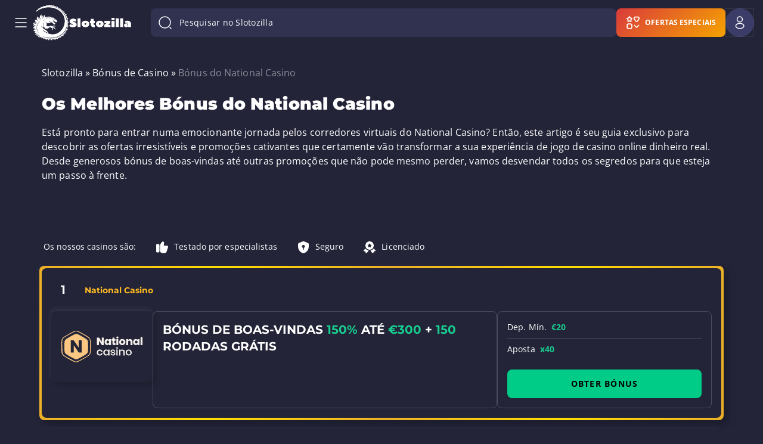

--- FILE ---
content_type: text/html; charset=UTF-8
request_url: https://www.slotozilla.com/pt/bonus/national-casino-bonuses
body_size: 88237
content:
<!doctype html>
<html lang="pt">
<head>
                        <script>(function(w,d,s,l,i){w[l]=w[l]||[];w[l].push(
                        {'gtm.start': new Date().getTime(),event:'gtm.js'}
                        );var f=d.getElementsByTagName(s)[0],
                        j=d.createElement(s),dl=l!='dataLayer'?'&l='+l:'';j.async=true;j.src=
                        'https://www.googletagmanager.com/gtm.js?id='+i+dl;f.parentNode.insertBefore(j,f);
                        })(window,document,'script','dataLayer','GTM-T2F3VBT');</script>
                        
<script async src="https://www.googletagmanager.com/gtag/js?id=G-Y4NF1X8R9J"></script>
<script>
  window.dataLayer = window.dataLayer || [];
  function gtag(){dataLayer.push(arguments);}
  gtag('js', new Date());

  gtag('config', 'G-Y4NF1X8R9J');
</script>
    <meta charset="utf-8">
    <meta name="theme-color" content="#232438">
    <meta http-equiv="X-UA-Compatible" content="IE=edge">
    <title>Bónus do National Casino - 150 Rodadas Grátis</title>
    <meta name="HandheldFriendly" content="True">
    <meta name="viewport" content="width=device-width, initial-scale=1.0, user-scalable=no">
    <meta name="author" content="Rick Slot">
    <meta name="copyright" content="Slotozilla.com | All rights reserved.">
    <meta name="publisher-email" content="rick@slotozilla.com">
    <meta name="publisher-url" content="https://www.slotozilla.com">

        <link rel="preload" crossorigin="anonymous" as="font"
          href="/wp-content/themes/12002/assets/dist/fonts/open-sans-latin-700.woff2">
    <link rel="preload" crossorigin="anonymous" as="font"
          href="/wp-content/themes/12002/assets/dist/fonts/open-sans-latin-400.woff2">
    <link rel="preload" crossorigin="anonymous" as="font"
          href="/wp-content/themes/12002/assets/dist/fonts/montserrat-latin-700.woff2">
    <link rel="preload" crossorigin="anonymous" as="font"
          href="/wp-content/themes/12002/assets/dist/fonts/montserrat-latin-900.woff2">
    
    <link rel="dns-prefetch" href="https://www.google-analytics.com/">
    <link rel="preconnect" href="https://www.google-analytics.com/" crossorigin="anonymous">
    <link rel="dns-prefetch" href="https://www.googletagmanager.com/">
    <link rel="preconnect" href="https://www.googletagmanager.com/" crossorigin="anonymous">
    <style>
        .os-host-flexbox{display:flex;overflow:hidden!important}.os-host-flexbox>.os-size-auto-observer{height:inherit!important}.os-host-flexbox>.os-content-glue{flex-grow:1;flex-shrink:0}.os-host-flexbox>.os-content-glue,.os-host-flexbox>.os-size-auto-observer{flex-basis:auto;flex-grow:0;flex-shrink:1;min-height:0;min-width:0}:root{--header-menu-item-zero-level-margin-right:26px;--menu-item-margin1:30px}*,:after,:before{box-sizing:inherit;box-sizing:border-box}body,footer,h1,header,html,iframe,li,nav,p,section,textarea,ul{margin:0;padding:0}h1{overflow-wrap:break-word;word-break:break-word;margin:0 0 16px}ul{list-style:none;padding:0}button,input,label,textarea{background:0 0;border:0;display:inline-block;font:inherit;line-height:1;margin:0;padding:0;vertical-align:middle;white-space:normal}iframe,img,svg{height:auto;max-width:100%}iframe{border:0}html{box-sizing:border-box;font-size:16px;-ms-text-size-adjust:100%;-webkit-text-size-adjust:100%;font-family:Open Sans,sans-serif}body{font-weight:400;letter-spacing:.1px}[class*=" icon-"]:before,[class^=icon-]:before{-webkit-font-smoothing:antialiased;-moz-osx-font-smoothing:grayscale;display:inline-block;font-family:fontello;font-style:normal;font-variant:normal;font-weight:400;line-height:1em;margin-left:.2em;margin-right:.2em;text-align:center;text-decoration:inherit;text-transform:none;width:1em}.flex{display:flex}.flex-wrap{flex-wrap:wrap}.flex-nowrap{flex-wrap:nowrap}.flex-justify-center{justify-content:center}.flex-justify-start{justify-content:flex-start}.flex-justify-end{justify-content:flex-end}.flex-justify-evenly{justify-content:space-evenly}.flex-justify-around{justify-content:space-around}.flex-justify-between{justify-content:space-between}.flex-align-stretch{align-items:stretch}.flex-align-start{align-items:flex-start}.flex-align-end{align-items:flex-end}.flex-align-baseline{align-items:baseline}.flex-align-center{align-items:center}section.slots-table .slots-table-container{border:1px solid #616174;border-radius:6px;display:flex;flex-wrap:wrap;padding:15px 9px 9px 15px}section.slots-table .slots-table-container>*{background:#25273a;border:1px solid #494e5b;border-radius:6px;display:flex;flex-direction:column;margin-bottom:6px!important;padding:30px;width:calc(33.3% - 5px)}@media (min-width:768px){section.slots-table .slots-table-container>:nth-child(3n-1){margin:0 6px}}@media (max-width:767px){section.slots-table .slots-table-container>:nth-child(2n){margin:0 6px}section.slots-table .slots-table-container>*{padding:25px;width:calc(50% - 6px)}}section.slots-table .slots-table-container>* .icon{display:block;height:120px;margin:auto auto 50px;max-height:120px;max-width:160px;text-align:center;width:160px}@media (max-width:767px){section.slots-table .slots-table-container>* .icon{height:60px;margin-bottom:30px;max-height:60px;max-width:80px;width:80px}}section.slots-table .slots-table-container>* .icon svg{height:100%;width:100%}section.slots-table .slots-table-container>* .title{color:#e0e0f5;display:inline-block;font-size:26px;font-weight:700;-webkit-hyphens:auto;hyphens:auto;line-height:28px;margin-bottom:50px;text-align:center;width:100%}@media (max-width:767px){section.slots-table .slots-table-container>* .title{font-size:14px;line-height:16px;margin-bottom:30px}}section.slots-table .slots-table-container>* .number{align-items:end;color:#18cc90;display:flex;flex-grow:1;font-size:64px;font-weight:700;justify-content:center;line-height:64px;text-align:center;text-shadow:0 0 20px rgba(24,204,144,.45);width:100%}@media (max-width:767px){section.slots-table .slots-table-container>* .number{font-size:32px;line-height:32px}}section.slots-table .slots-table-container a{text-decoration:none}:-ms-fullscreen,:root .form-container.subscription{display:none!important}.form-container{background-color:#303250;border:1px solid #596ab166;border-radius:9px;margin-bottom:64px;margin-top:108px;padding-bottom:32px;padding-top:32px;position:relative}@media only screen and (max-width:800px){.form-container{align-items:end;display:flex}}@media only screen and (max-width:650px){.form-container{align-items:center;flex-direction:column-reverse}}.form-container .inputs-container{display:flex;gap:16px;justify-content:space-between;position:relative}.form-container .inputs-container .user_label{font-family:Open Sans,sans-serif;font-size:16px;font-weight:400;height:auto;left:16px;letter-spacing:.1px;line-height:24px;position:absolute;top:28px;transform:translateY(-50%);width:auto}.form-container #user_email{background:#596ab129;border:1px solid #596ab166;border-radius:8px;color:#f5f6fa;font-size:16px;height:56px;line-height:20px;padding:8px 16px;width:100%}.form-container #user_email.not-empty,.form-container #user_email:focus{padding-top:25px}.form-container #user_email.not-empty+.user_label,.form-container #user_email:focus+.user_label{font-size:12px;font-weight:400;letter-spacing:.4px;line-height:16px;top:15px}.form-container #user_email:-webkit-autofill+label,.form-container #user_email:-webkit-autofill:focus+label,.form-container #user_email:-webkit-autofill:hover+label{color:#000}.form-container .subscribe-container{margin-top:32px;position:relative}.form-container span.form-send-title{display:block;font-family:Montserrat,sans-serif;font-size:18px;font-weight:700;text-align:left}.form-container .dinosavr_block{background:url(/wp-content/themes/12002/source/img/dinosavr_v3.svg) bottom no-repeat;height:296px;min-width:310px;width:330px}@media only screen and (min-width:801px){.form-container .dinosavr_block{bottom:0;left:16px;position:absolute}}@media only screen and (max-width:800px){.form-container .inputs-container{flex-direction:column}.form-container .dinosavr_block{background-size:contain;align-items:end;display:flex;margin-bottom:-32px;margin-top:10px}}@media only screen and (max-width:1100px){.form-container #subscription-form{margin-left:40%}}@media only screen and (min-width:651px) and (max-width:800px){.form-container #subscription-form{margin-left:25px;padding-top:0}}.form-container .btn{background:#ffbb23;border-radius:8px;color:#000;display:block;font-size:14px;min-width:139px;padding:16px 24px}.form-container .policy-container{margin-top:32px}.form-container .policy-container .game-policy,.form-container .policy-container .game-policy p{font-size:14px;line-height:23px;margin:0}.form-container .form-send{padding:0}form.subscribe-form.email-error-validate .inputs-container .email-input{border:1px solid #ce2727!important}form.subscribe-form.email-error-validate .inputs-container .user_label{color:#ce2727}form.subscribe-form.policy-error-validate .policy-container [type=checkbox]:not(:checked)+label:before{border:1.5px solid #ce2727}form.subscribe-form #submit_subscription{color:#4c2605;min-width:auto}.subscription{justify-content:space-around}.cat-news-top.top-description.container-text{color:#e0e0f5;font-size:14px;font-style:normal;font-weight:400;line-height:22px;margin-top:70px}@media (max-width:850px){.cat-news-top.top-description.container-text{margin-top:30px}.news-container-box .like-h2{display:none}}.cat-news-top.top-description.container-text p{font-size:14px}.cat-news-top.top-description.container-text p:last-child{margin-bottom:0}@media (max-width:767px){.cat-news-top.top-description.container-text{margin-top:8px;line-height:20px}.cat-news-top.top-description.container-text p:first-child{margin-top:0}}.news-container-box .like-h2{color:#fff;font-family:Montserrat,sans-serif;font-size:24px;font-weight:400;line-height:33px}.news-single .real-money__bonuses .bonus .description__second-screen .banner-link{font-size:12px;font-weight:700;height:30px;letter-spacing:.04em;line-height:16px;padding:6px 6px 4px;text-align:center;text-transform:uppercase}.news-single .real-money__bonuses .bonus .description__second-screen .banner-link:hover{background-color:#ebaf28;color:#000}@media (max-width:992px) and(min-width:768px){.news-single .real-money__bonuses .bonus .description__second-screen .banner-link{width:125px}}@media (max-width:992px){.news-single .real-money__bonuses .bonus .description__second-screen .banner-link{margin:0}}#toc-container.sticky-toc{position:static!important}.how-we-rate-wrapper .container{position:relative;z-index:1}.hero-wrapper .container h1{color:#fff;font-family:Montserrat;font-size:2.75rem;font-weight:700;letter-spacing:-.1px;line-height:3.25rem;margin-bottom:24px;text-align:center}.hero-wrapper .container h1 .colored-title-part{-webkit-text-fill-color:transparent;-webkit-background-clip:text;background-image:linear-gradient(90deg,#eaefff,#8b9bff)}.hero-wrapper .container p{color:#f5f6fa;font-family:Open Sans;font-size:1rem;font-weight:400;letter-spacing:.1px;line-height:1.5rem;margin:0 auto;max-width:720px}.hero-wrapper .container .hero-features-grid{display:grid;gap:20px;grid-template-areas:"slots slots bonuses geo" "reviews providers bonuses payments";grid-template-columns:repeat(4,1fr);margin-top:64px;text-align:left}@media (min-width:648px) and (max-width:768px){.hero-wrapper .container .hero-features-grid{grid-template-areas:"slots slots slots" "geo bonuses reviews" "providers bonuses payments";grid-template-columns:repeat(3,1fr)}}@media (max-width:648px){.hero-wrapper .container .hero-features-grid{grid-template-areas:"slots" "geo" "reviews" "bonuses" "providers" "payments";grid-template-columns:repeat(1,1fr)}}.hero-wrapper .container .hero-features-grid .hero-feature-card{background-color:#303250;background-position:50%;background-repeat:no-repeat;background-size:cover;border:1px solid #596ab166;border-radius:24px;color:#fff;height:267px;padding:24px;text-align:left;text-decoration:none}@media (min-width:768px) and (max-width:1024px){.hero-wrapper .container .hero-features-grid .hero-feature-card{height:234px}}@media (min-width:361px) and (max-width:767px){.hero-wrapper .container .hero-features-grid .hero-feature-card{height:233px}}@media (max-width:360px){.hero-wrapper .container .hero-features-grid .hero-feature-card{height:300px}}.hero-wrapper .container .hero-features-grid .hero-feature-card .hero-feature-number{-webkit-text-fill-color:transparent;-webkit-background-clip:text;background-image:linear-gradient(90deg,#eaefff,#8b9bff);font-size:3.5rem;letter-spacing:-.25px;line-height:4rem}.hero-wrapper .container .hero-features-grid .hero-feature-card .hero-feature-label{font-size:1.25rem;letter-spacing:0;line-height:1.75rem;max-width:160px;overflow-wrap:break-word;word-break:break-word}.hero-wrapper .container .hero-features-grid .hero-feature-card .hero-feature-label.nowrap{white-space:nowrap}.hero-wrapper .container .hero-features-grid .hero-feature-card p{font-family:Montserrat;font-weight:700;margin:0}.hero-wrapper .container .hero-features-grid .hero-feature-card.slots{background-image:url(/wp-content/themes/12002/source/img/front-page/hero-slots-background-mob.png);grid-area:slots}@media (min-width:460px){.hero-wrapper .container .hero-features-grid .hero-feature-card.slots{background-image:url(/wp-content/themes/12002/source/img/front-page/hero-slots-background.png)}}.hero-wrapper .container .hero-features-grid .hero-feature-card.slots .hero-feature-label{max-width:222px}@media (max-width:460px){.hero-wrapper .container .hero-features-grid .hero-feature-card.slots{height:620px}}.hero-wrapper .container .hero-features-grid .hero-feature-card.bonuses{background-image:url(/wp-content/themes/12002/source/img/front-page/hero-bonuses-background.png);grid-area:bonuses;height:554px}@media (min-width:768px) and (max-width:1024px){.hero-wrapper .container .hero-features-grid .hero-feature-card.bonuses{height:487px}}@media (min-width:361px) and (max-width:768px){.hero-wrapper .container .hero-features-grid .hero-feature-card.bonuses{height:485px}}@media (max-width:361px){.hero-wrapper .container .hero-features-grid .hero-feature-card.bonuses{height:620px}}.hero-wrapper .container .hero-features-grid .hero-feature-card.geo{background-image:url(/wp-content/themes/12002/source/img/front-page/hero-geo-background.png);grid-area:geo}.hero-wrapper .container .hero-features-grid .hero-feature-card.reviews{background-image:url(/wp-content/themes/12002/source/img/front-page/hero-reviews-background.png);grid-area:reviews}.hero-wrapper .container .hero-features-grid .hero-feature-card.providers{background-image:url(/wp-content/themes/12002/source/img/front-page/hero-providers-background.png);grid-area:providers}.hero-wrapper .container .hero-features-grid .hero-feature-card.payments{background-image:url(/wp-content/themes/12002/source/img/front-page/hero-payments-background.png);grid-area:payments}.main-page.front-new>.container.front-new>p{margin:0 auto;max-width:720px}#how-to .step .image-container{height:190px;margin-bottom:50px;margin-left:auto;margin-right:auto;padding:0 20px;width:100%}@media (max-width:1200px){#how-to .step .image-container{padding:0 15px}}#how-to .step .image-container img{height:100%;-o-object-fit:contain;object-fit:contain;-o-object-position:center;object-position:center;width:100%}#how-to .step .step-container{align-items:start;display:flex;margin-bottom:16px}#how-to .step .step-container .step-number{background-color:#ffbb23;border-radius:50%;color:#232438;display:inline-block;font-size:16px;font-weight:700;height:32px;letter-spacing:.1px;line-height:32px;margin-right:16px;min-width:32px;text-align:center;width:32px}#how-to .step .step-container .step-number+.step-name{margin-top:4px}#how-to .step .step-container .step-name{font-family:Open Sans,sans-serif;font-size:16px;font-weight:600;line-height:22px;margin-bottom:0;margin-top:0}.icon-component.host :host ::ng-deep svg,.icon-component.host.host ::ng-deep svg{color:#fff;height:inherit;width:inherit}.icon-component.host .icon__svg{filter:none}.icon-component.host .icon svg{color:#fff}@media screen and (min-width:480px){.user-menu-in-header-container{position:relative}}.user-menu-in-header-container .show{display:block}.user-menu-in-header-container__logout-button{justify-content:flex-start!important}.user-menu-in-header-container-drop-down-menu-wrapper{background-color:#303250;border-radius:8px;box-shadow:0 30px 80px 0 #07070a80;left:8px;margin-top:8px;padding:12px 0;position:absolute;right:8px}@media screen and (min-width:480px){.user-menu-in-header-container-drop-down-menu-wrapper{left:auto;max-width:-webkit-fit-content;max-width:-moz-fit-content;max-width:fit-content;min-width:280px;right:0;width:-webkit-max-content;width:-moz-max-content;width:max-content}}.user-menu-in-header-container-drop-down-menu-wrapper .item-spacing{margin:8px 0;padding:0 16px}.user-menu-in-header-container-drop-down-menu-wrapper .divider-spacing{margin:12px 0}.user-menu-in-header-container-drop-down-menu-unauthorized{display:none}.user-menu-in-header-container-drop-down-menu-unauthorized__title{font-family:Montserrat;font-size:1rem;font-weight:700;letter-spacing:.1px;line-height:1.5rem;margin-bottom:8px;padding:8px 16px}.background-mobile-menu,.user-menu-in-header-container-drop-down-menu-authorized{display:none}@media (max-width:1599px){.background-mobile-menu{background:0 0;bottom:0;display:block;left:0;position:absolute;right:0;top:0;z-index:-1}}body.fullscreen.overflow .header-container{z-index:100}.header-container{background-color:#232438;width:100%}.header-container.scrolled .header-block-container{height:64px;padding-bottom:2px;padding-top:2px}.header-container.scrolled .header-logo-container .header-site-logo{gap:0}.header-container.scrolled .header-logo-container .header-site-logo img.logo-image{height:40px;width:41px}.header-container.scrolled .header-logo-container .header-site-logo img.logo-text{display:none;height:12px;width:70px}.header-container:not(.scrolled) .header-search-wrap-input{flex-grow:1}.header-container .header-block-container{align-items:center;border-bottom:1px solid rgba(89,106,177,.08);display:flex;gap:8px;height:76px;margin-left:auto;margin-right:auto;max-width:1920px;padding:8px 40px;position:relative;width:100%}@media (max-width:1599px){.header-container .header-block-container{padding:8px 15px}}@media (max-width:1024px){.header-container .header-block-container{height:64px;padding:12px 15px}}.header-container .header-first-block{align-items:center;display:flex;gap:16px;margin-right:8px}@media (min-width:580px){.header-container .header-first-block{gap:40px;margin-right:33px}}.header-container .header-second-block{align-items:center;display:flex;justify-content:space-between}@media (max-width:1599px){.header-container .header-second-block{background:#232437;flex-direction:column;height:100%;justify-content:flex-start;left:-290px;max-width:290px;overflow:hidden;position:fixed;top:0;transform:translate(0);width:100%;z-index:12001}.header-container .header-second-block.header-menu-show{transform:translateX(290px)}.header-container .header-second-block .mobile-menu-overflow{display:flex;flex-direction:column;flex-grow:1;max-height:100%;overflow:auto}}.header-container .mobile-menu-overflow{width:100%}.header-container .mobile-menu-overflow__bottom{display:none;flex-direction:column;flex-grow:1;justify-content:flex-end}.header-container .header-fourth-block{display:flex;gap:8px}@media (max-width:1599px){.header-container .mobile-menu-overflow__bottom{display:flex}.header-container .header-fourth-block{align-items:center}.header-container .header-menu-container{padding:16px 8px}}.header-container .header-logo-container .header-site-logo{align-items:center;display:flex;gap:16px}.header-container .header-logo-container .header-site-logo img{border-radius:0!important;max-width:none}.header-container .header-logo-container .header-site-logo img.logo-image{height:40px;width:41px}@media (min-width:1025px){.header-container .header-logo-container .header-site-logo img.logo-image{height:60px;width:61px}}.header-container .header-logo-container .header-site-logo img.logo-text{height:12px;transform:translateY(-1px);width:70px}@media (min-width:1025px){.header-container .header-logo-container .header-site-logo img.logo-text{height:16px;width:104px}}@media (max-width:359px){.header-container .header-logo-container .header-site-logo{gap:0}.header-container .header-logo-container .header-site-logo img.logo-text{display:none}}.header-container .header-menu-container .header-menu-block{align-items:center;display:flex;flex-wrap:wrap;max-height:60px;overflow:hidden;padding-right:30px}.header-container .header-menu-container .header-menu-block>li.menu-item.menu-zero-level>.menu-arrow-children{display:none}.header-container .header-menu-container .header-menu-block a{text-decoration:none}.header-container .header-menu-container .header-menu-block>li.menu-item{font-size:14px;font-style:normal;font-weight:600;letter-spacing:.1px;line-height:20px;padding:0}.header-container .header-menu-container .header-menu-block>li.menu-item a{color:#fff}.header-container .header-menu-container .header-menu-block>li.menu-item span.header-menu-icon,.header-container .header-menu-container .header-menu-block>li.menu-item span.header-menu-icon_active{display:flex;margin-right:8px}.header-container .header-menu-container .header-menu-block>li.menu-item span.header-menu-icon_active{display:none}.header-container .header-menu-container .header-menu-block>li.menu-item.current-menu-item>span>span.header-menu-title,.header-container .header-menu-container .header-menu-block>li.menu-zero-level:hover>a,.header-container .header-menu-container .header-menu-block>li.menu-zero-level:hover>span.menu-item-no-link{color:#ffbb23}@media (max-width:1599px){.header-container .header-menu-container .header-menu-block>li.menu-item.menu-zero-level>.menu-arrow-children{display:flex}.header-container .header-menu-container .header-menu-block{align-items:flex-start;flex-direction:column;max-height:none;overflow:visible;padding-right:0}.header-container .header-menu-container .header-menu-block>li.menu-item{font-weight:400;padding:0;text-transform:none}.header-container .header-menu-container .header-menu-block>li.menu-item.current-menu-item>span>span.header-menu-title{font-size:14px;font-weight:700;line-height:16px}.header-container .header-menu-container .header-menu-block li.menu-item.show-item-menu>a{color:#ffbb23}.header-container .header-menu-container .header-menu-block li.menu-item-has-children.show-item-menu span.header-menu-icon{display:none}.header-container .header-menu-container .header-menu-block li.menu-item-has-children.show-item-menu span.header-menu-icon_active{display:flex}}.header-container .header-menu-container .header-menu-block>li.menu-item.current-menu-item span.header-menu-icon{display:none}.header-container .header-menu-container .header-menu-block>li.menu-item.current-menu-item span.header-menu-icon_active{display:flex}.header-container .header-menu-container .header-menu-block>li.menu-item:not(.menu-item-button):hover span.header-menu-icon,.header-container .header-menu-container .header-menu-block>li.menu-zero-level.current-menu-ancestor span.header-menu-icon{display:none}.header-container .header-menu-container .header-menu-block>li.menu-item:not(.menu-item-button):hover span.header-menu-icon_active,.header-container .header-menu-container .header-menu-block>li.menu-zero-level.current-menu-ancestor span.header-menu-icon_active{display:flex}.header-container .header-menu-container .header-menu-block>li.menu-item,.header-container .header-menu-container .header-menu-block>li.menu-item-has-children{align-items:center;display:flex;position:relative}@media (max-width:1599px){.header-container .header-menu-container .header-menu-block>li.menu-item,.header-container .header-menu-container .header-menu-block>li.menu-item-has-children{align-items:start;flex-direction:column;justify-content:space-between;width:100%}.header-container .header-menu-container .header-menu-block li.menu-item-has-children.show-item-menu{font-size:14px;font-weight:500;line-height:16px}}.header-container .header-menu-container .header-menu-block.show-menu-button li.menu-item-more.menu-item-button li.menu-zero-level.menu-item-has-children.show-item-menu .header-menu-icon{display:none}.header-container .header-menu-container .header-menu-block.show-menu-button li.menu-item-more.menu-item-button li.menu-zero-level.menu-item-has-children.show-item-menu .header-menu-icon_active{display:block}.header-container .header-menu-container .header-menu-block.show-menu-button li.menu-item-more.menu-item-button li.menu-zero-level.menu-item-has-children.show-item-menu .header-menu-title{color:#ffbb23}.header-container .header-menu-container .header-menu-block.show-menu-button li.menu-item-more.menu-item-button .sub-menu-button li.menu-one-level.menu-item-has-children.show-item-menu>.menu-arrow-children:after,.header-container .header-menu-container .header-menu-block.show-menu-button li.menu-item-more.menu-item-button li.menu-zero-level.menu-item-has-children.show-item-menu>.menu-arrow-children:after{background-image:url(/wp-content/themes/12002/source/img/header/menu-arrow-active.svg);transform:rotate(-180deg)}.header-container .header-menu-container .header-menu-block.show-menu-button li.menu-item-more.menu-item-button .sub-menu-button li.menu-one-level>.menu-arrow-children:after{background-image:url(/wp-content/themes/12002/source/img/header/menu-arrow.svg);background-repeat:no-repeat}.header-container .header-menu-container .header-menu-block li.menu-item-more.menu-item-button{display:none;position:relative}.header-container .header-menu-container .header-menu-block li.menu-zero-level.menu-item-has-children.current-menu-ancestor>.menu-link--active>span.header-menu-title{color:#ffbb23;font-weight:700}.header-container .header-menu-container .header-menu-block li.menu-zero-level.menu-item-has-children.current-menu-ancestor>.menu-arrow-children:after{background-image:url(/wp-content/themes/12002/source/img/header/menu-arrow-active.svg)}.header-container .header-menu-container .header-menu-block>li.menu-zero-level.current-menu-item>span,.header-container .header-menu-container .header-menu-block>li.menu-zero-level.menu-item>a,.header-container .header-menu-container .header-menu-block>li.menu-zero-level.menu-item>span.menu-item-no-link,.header-container .header-menu-container .header-menu-block>li.menu-zero-level.menu-item>span.menu-link--active{align-items:center;border-radius:8px;display:flex;padding:8px 16px}.header-container .header-menu-container .header-menu-block>li.menu-zero-level.current-menu-item>span:hover,.header-container .header-menu-container .header-menu-block>li.menu-zero-level.menu-item>a:hover,.header-container .header-menu-container .header-menu-block>li.menu-zero-level.menu-item>span.menu-item-no-link:hover,.header-container .header-menu-container .header-menu-block>li.menu-zero-level.menu-item>span.menu-link--active:hover{background-color:rgba(255,187,35,.08)}@media (max-width:1599px){.header-container .header-menu-container .header-menu-block>li.menu-zero-level.current-menu-item>span,.header-container .header-menu-container .header-menu-block>li.menu-zero-level.menu-item>a,.header-container .header-menu-container .header-menu-block>li.menu-zero-level.menu-item>span.menu-item-no-link,.header-container .header-menu-container .header-menu-block>li.menu-zero-level.menu-item>span.menu-link--active{border-radius:0;font-size:14px;font-weight:600;letter-spacing:.1px;line-height:20px;padding:8px 5px 8px 16px;width:calc(100% - 50px)}.header-container .header-menu-container .header-menu-block>li.menu-zero-level.current-menu-item>span span.header-menu-title,.header-container .header-menu-container .header-menu-block>li.menu-zero-level.menu-item>a span.header-menu-title,.header-container .header-menu-container .header-menu-block>li.menu-zero-level.menu-item>span.menu-item-no-link span.header-menu-title,.header-container .header-menu-container .header-menu-block>li.menu-zero-level.menu-item>span.menu-link--active span.header-menu-title{word-break:break-word}.header-container .header-menu-container .header-menu-block>li.menu-zero-level.current-menu-item>span:hover,.header-container .header-menu-container .header-menu-block>li.menu-zero-level.menu-item>a:hover,.header-container .header-menu-container .header-menu-block>li.menu-zero-level.menu-item>span.menu-item-no-link:hover,.header-container .header-menu-container .header-menu-block>li.menu-zero-level.menu-item>span.menu-link--active:hover{background-color:transparent}.header-container .header-menu-container .header-menu-block li.menu-zero-level.menu-item-has-children>.menu-arrow-children{align-items:center;display:flex;height:40px;justify-content:center;padding:0;position:absolute;right:8px;top:0;width:40px;z-index:30}}.header-container .header-menu-container .header-menu-block li.menu-zero-level.menu-item-has-children>.menu-arrow-children:after{background-image:url(/wp-content/themes/12002/source/img/header/menu-arrow.svg);background-repeat:no-repeat;content:"";display:block;height:16px;width:16px}.header-container .header-menu-container .header-menu-block li.menu-zero-level.menu-item-has-children .sub-menu-one{display:none}@media (max-width:1599px){.header-container .header-menu-container .header-menu-block li.menu-zero-level.menu-item-has-children.show-item-menu>.menu-arrow-children:after{background-image:url(/wp-content/themes/12002/source/img/header/menu-arrow-active.svg);transform:rotate(-180deg)}.header-container .header-menu-container .header-menu-block li.menu-zero-level.menu-item-has-children.show-item-menu .sub-menu-one{background:rgba(89,106,177,.16);display:block;margin:8px 0;width:100%}.header-container .header-menu-container .header-menu-block li.menu-one-level.menu-item-has-children.show-item-menu{display:flex;flex-direction:column}.header-container .header-menu-container .header-menu-block li.menu-one-level.menu-item-has-children.show-item-menu>.menu-arrow-children:after{background-image:url(/wp-content/themes/12002/source/img/header/menu-arrow-active.svg);transform:rotate(-180deg)}.header-container .header-menu-container .header-menu-block li.menu-one-level.menu-item-has-children.show-item-menu .sub-menu-two{background:rgba(89,106,177,.16);display:block;width:100%}.header-container .header-menu-container .header-menu-block li.menu-one-level.menu-item-has-children.current-menu-ancestor>.menu-arrow-children:after{background-image:url(/wp-content/themes/12002/source/img/header/menu-arrow-active.svg)}}.header-container .header-menu-container .header-menu-block li.menu-one-level.menu-item-has-children{display:flex;flex-direction:column}.header-container .header-menu-container .header-menu-block li.menu-one-level.menu-item-has-children>a{display:flex}.header-container .header-menu-container .header-menu-block li.menu-one-level>a,.header-container .header-menu-container .header-menu-block li.menu-one-level>span{align-items:center;display:flex;gap:8px}.header-container .header-menu-container .header-menu-block li.menu-one-level>a>.menu-arrow-children,.header-container .header-menu-container .header-menu-block li.menu-one-level>span>.menu-arrow-children{height:10px;transform:translateY(-1px);width:14px}.header-container .header-menu-container .header-menu-block li.menu-one-level>a>.menu-arrow-children:after,.header-container .header-menu-container .header-menu-block li.menu-one-level>span>.menu-arrow-children:after{background-image:url(/wp-content/themes/12002/source/img/header/menu-sub-one-arrow-v2.svg);background-repeat:no-repeat;content:"";display:block;height:10px;width:14px}.header-container .header-menu-container .header-menu-block li.menu-one-level.menu-item-has-children.current-menu-ancestor>.menu-link--active{color:#ffbb23}.header-container .header-menu-container .header-menu-block ul.sub-menu-one{border-radius:16px;padding:16px}.header-container .header-menu-container .header-menu-block ul.sub-menu-one>li.menu-one-level{position:relative}.header-container .header-menu-container .header-menu-block ul.sub-menu-one>li.menu-one-level>a,.header-container .header-menu-container .header-menu-block ul.sub-menu-one>li.menu-one-level>span:first-child{align-items:center;color:#b5c1de;display:flex;font-weight:700;padding:10px 12px;text-transform:uppercase}.header-container .header-menu-container .header-menu-block ul.sub-menu-one>li.menu-one-level>a:hover,.header-container .header-menu-container .header-menu-block ul.sub-menu-one>li.menu-one-level>span:first-child:hover{background-color:rgba(89,106,177,.16);border-radius:8px}.header-container .header-menu-container .header-menu-block ul.sub-menu-one>li.menu-one-level:hover>a{font-weight:700}.header-container .header-menu-container .header-menu-block ul.sub-menu-one>li.menu-one-level>a:hover{color:#ffbb23}.header-container .header-menu-container .header-menu-block ul.sub-menu-one>li.menu-one-level.current-menu-item>span{color:#ffbb23;font-weight:600}.header-container .header-menu-container .header-menu-block ul.sub-menu-two{margin-top:16px}.header-container .header-menu-container .header-menu-block ul.sub-menu-two>li.menu-item{text-transform:uppercase}.header-container .header-menu-container .header-menu-block ul.sub-menu-two>li.menu-item:last-child{border-bottom:0}.header-container .header-menu-container .header-menu-block ul.sub-menu-two>li.menu-item span:first-child,.header-container .header-menu-container .header-menu-block ul.sub-menu-two>li.menu-item>a{display:inline-block;font-size:14px;font-weight:500;letter-spacing:.25px;line-height:20px;padding:8px 12px;text-transform:none;width:100%}.header-container .header-menu-container .header-menu-block ul.sub-menu-two>li.menu-item:hover{background-color:rgba(89,106,177,.16);border-radius:8px}.header-container .header-menu-container .header-menu-block ul.sub-menu-two>li.menu-item:hover>a{font-weight:500}.header-container .header-menu-container .header-menu-block ul.sub-menu-two>li.menu-item.current-menu-item>span{color:#ffbb23;font-weight:500}.header-container .header-menu-container .header-menu-block ul.sub-menu-one li.menu-item{color:#fff;font-size:12px;font-style:normal;font-weight:500;line-height:16px}.header-container .header-menu-container .header-menu-block .menu-more-item{align-items:center;border-radius:4px;display:none;gap:8px;justify-content:center;margin-top:16px;padding:4px}.header-container .header-menu-container .header-menu-block .menu-more-item,.header-container .header-menu-container .header-menu-block .menu-more-item:hover{background-color:rgba(89,106,177,.16)}.header-container .header-menu-container .header-menu-block .menu-more-item:before{background-image:url(/wp-content/themes/12002/source/img/header/menu-arrow.svg);background-position:50%;background-repeat:no-repeat;background-size:16px 16px;content:"";display:block;height:16px;min-width:16px;transform:translateY(-1px);width:16px}.header-container .header-menu-container .header-menu-block .menu-more-item__text{font-size:12px;letter-spacing:.4px;line-height:16px;text-transform:none}.header-container .header-menu-container .header-menu-block .has-menu-more.menu-more-collapsed .menu-more-item__text-less{display:none}.header-container .header-menu-container .header-menu-block .has-menu-more.menu-more-expanded .menu-more-item:before{transform:translateY(-1px) rotate(-180deg)}.header-container .header-menu-container .header-menu-block .has-menu-more.menu-more-expanded .menu-more-item__text-more{display:none}.header-container .mobile-menu-bar{background:#232437;display:none;justify-content:space-between;max-height:64px;padding:12px 8px;width:100%}.header-container .mobile-menu-bar .mobile-switcher-bar{margin-right:0}.header-container .mobile-menu-bar .mobile-switcher-bar .language-selector:not(.show-lang-list):hover .language-selector__cover{display:none!important}.header-container .mobile-menu-bar .mobile-switcher-bar .language-selector:not(.show-lang-list):hover .language-selector__current-lang:after{transform:scaleY(1)}.header-container .header-second-block .mobile-close-menu{align-items:center;display:flex;justify-content:center}@media (max-width:1599px){.header-container .header-menu-container .header-menu-block ul.sub-menu-one>li.menu-one-level:last-child:after{border-bottom:1px solid transparent}.header-container .header-menu-container .header-menu-block ul.sub-menu-one>li.menu-one-level.show-item-menu:after{display:none}.header-container .header-menu-container .header-menu-block ul.sub-menu-one>li.menu-one-level+li.menu-one-level{margin-top:16px}.header-container .header-menu-container .header-menu-block ul.sub-menu-one>li.menu-one-level:last-child>ul.sub-menu-two{margin-bottom:0}.header-container .header-menu-container .header-menu-block ul.sub-menu-two{margin-bottom:16px}.header-container .header-menu-container .header-menu-block>li.menu-zero-level.menu-item-has-children.wide-sub-menu .menu-banner-item{display:none}.header-container .header-menu-container .header-menu-block .menu-more-item{display:flex}.header-container .header-menu-container .header-menu-block .has-menu-more.menu-more-collapsed .menu-item-collapsible{display:none}.header-container .header-menu-container .header-menu-block .has-menu-more.menu-more-expanded .menu-item-collapsible{display:list-item}.header-container .mobile-menu-bar{display:flex}.header-container .header-second-block .mobile-close-menu{height:40px;width:40px}.header-switcher-container{display:none}}@media (min-width:580px){.header-container.header-has-activated-special-offers .header-first-block,.header-container.header-has-activated-special-offers .header-fourth-block>:not(.header-offers-list),.header-container.header-has-activated-special-offers .header-second-block,.header-container.header-has-activated-special-offers .header-third-block{display:none}.header-container.header-has-activated-special-offers .header-fourth-block{width:100%}.header-container.header-has-activated-special-offers .header-offers-list{justify-content:flex-end}}.header-container .header-offers-button{display:flex}.header-container .header-offers-button__view .header-offers-button__wrap{background:#303250}.header-container .header-offers-button__wrap{align-items:center;background:linear-gradient(135deg,#da3b3b,#f5a300);border-radius:8px;display:flex;height:48px;padding:12px 16px}@media (max-width:1024px){.header-container .header-offers-button__wrap{height:40px;padding:8px 12px}}@media (max-width:579px){.header-container .header-logo-container .header-site-logo.hide-site-logo{opacity:0;visibility:hidden}.header-container .header-offers-button__wrap{min-width:40px;padding:8px;width:40px}}.header-container .header-offers-button__icon{height:24px;margin-right:8px;min-width:24px;width:24px}.header-container .header-offers-button__name{font-family:Open Sans,sans-serif;font-size:12px;font-weight:700;letter-spacing:.1px;line-height:16px;text-transform:uppercase;white-space:nowrap}@media (max-width:579px){.header-container .header-offers-button__icon{margin-right:auto}.header-container .header-offers-button__name{display:none}.header-container .swiper-special-offer{padding:8px 4px}.header-container .swiper-special-offer.swiper{overflow:visible}}.header-container .swiper-special-offer__button-disabled{display:none!important}.header-container .swiper-special-offer .swiper-slide{width:auto}.header-container .swiper-special-offer__button-next,.header-container .swiper-special-offer__button-prev{display:flex;position:absolute;top:0;z-index:50}.header-container .swiper-special-offer__button-next .icon-next-button,.header-container .swiper-special-offer__button-next .icon-prev-button,.header-container .swiper-special-offer__button-prev .icon-next-button,.header-container .swiper-special-offer__button-prev .icon-prev-button{align-items:center;background:#303250;display:flex;height:48px;justify-content:center;width:48px}@media (max-width:579px){.header-container .swiper-special-offer__button-next,.header-container .swiper-special-offer__button-prev{display:none}.header-container .swiper-special-offer__button-next .icon-next-button,.header-container .swiper-special-offer__button-next .icon-prev-button,.header-container .swiper-special-offer__button-prev .icon-next-button,.header-container .swiper-special-offer__button-prev .icon-prev-button{height:40px;width:40px}}.header-container .swiper-special-offer__button-prev{left:0}.header-container .swiper-special-offer__button-prev:after{background:linear-gradient(90deg,#303250 30%,rgba(48,50,80,0));content:"";display:inline-block;height:48px;margin-left:-1px;width:24px}@media (max-width:579px){.header-container .swiper-special-offer__button-prev:after{height:40px}}.header-container .swiper-special-offer__hide-button{display:none}.header-container .swiper-special-offer__button-next{right:0}.header-container .swiper-special-offer__button-next:before{background:linear-gradient(90deg,rgba(48,50,80,0),#303250 70%);content:"";display:inline-block;height:48px;margin-right:-1px;width:24px}.header-container .header-offers-list{display:none;flex-wrap:nowrap;margin:0 15px;opacity:0;z-index:1}@media (max-width:579px){.header-container .swiper-special-offer__button-next:before{height:40px}.header-container .header-offers-list{background:#232438;bottom:0;flex-direction:column;left:0;margin:0;position:fixed;right:0;top:0}}.header-container .header-offers-list__show{display:flex;opacity:1}.header-container .header-offers-list__hide-menu-load{opacity:0}.header-container .header-offers-list__wrap-menu{border-radius:8px;position:relative;z-index:20}@media (min-width:580px){.header-container .header-offers-list{align-items:center;-moz-column-gap:4px;column-gap:4px;justify-content:center;width:100%}.header-container .header-offers-list__wrap-menu{height:48px;margin:0}}@media (max-width:579px){.header-container .header-offers-list__wrap-menu{height:auto;order:1;width:100%}}.header-container .header-offers-list__menu{-webkit-padding-start:0;align-items:center;box-sizing:border-box;display:flex;padding-inline-start:0}@media (min-width:580px){.header-container .header-offers-list__menu{height:48px;margin-right:-8px}.header-container .header-offers-list__link,.header-container .header-offers-list__no-link{padding:8px 12px}.header-container .header-offers-list__link:hover,.header-container .header-offers-list__no-link:hover{background:hsla(0,0%,100%,.08);border-radius:8px}}@media (max-width:579px){.header-container .header-offers-list__menu{align-items:flex-start;flex-direction:column;height:auto;margin-bottom:8px;width:100%}.header-container .header-offers-list__item{width:100%!important}}.header-container .header-offers-list__item{height:100%}.header-container .header-offers-list__link,.header-container .header-offers-list__no-link{align-items:center;display:flex;height:100%;text-decoration:none}.header-container .header-offers-list__text{color:#fff;font-family:Open Sans,sans-serif;font-size:14px;font-weight:400;letter-spacing:.25px;line-height:20px;text-align:left;white-space:nowrap}.header-container .header-offers-list__badge{display:flex;margin-left:12px}@media (max-width:579px){.header-container .header-offers-list__link,.header-container .header-offers-list__no-link{padding:12px}.header-container .header-offers-list__badge{margin-left:auto}}.header-container .header-offers-list__badge-bonus-month{align-items:center;background-color:#0c8;border-radius:50%;color:#003024;display:inline-flex;font-family:sans-serif;font-size:11px;font-weight:700;height:16px;justify-content:center;width:16px}.header-container .header-offers-list__badge-tournament{align-items:center;display:flex;height:100%;margin-left:12px}.header-container .header-offers-list__icon{height:24px;margin-right:12px;width:24px}@media (max-width:579px){.header-container .header-offers-list__badge-tournament{margin-left:auto}.header-container .header-offers-list__menu-addition{border-bottom:1px solid rgba(89,106,177,.08);display:flex;justify-content:space-between;order:0;padding:12px 15px 12px 0;width:100%}}.header-container .header-offers-list__menu-text{font-family:Open Sans,sans-serif;font-size:14px;font-weight:700;letter-spacing:.25px;line-height:20px;padding:10px 15px;text-align:left;white-space:nowrap}@media (min-width:580px){.header-container .header-offers-list__menu-text{display:none}.header-container .header-offers-list__menu-close{border-radius:8px;height:48px;min-width:48px;width:48px}}.header-container .header-offers-list__menu-close{align-items:center;display:flex;justify-content:center}.header-container .header-offers-list__menu-close:hover{background-color:#303250}.header-container.header-has-activated-search .header-second-block{display:none}.header-container.header-has-activated-search .header-search-container.modal-dialog-open .header-search-modal{display:flex}.header-container.header-has-activated-search .header-search-container .header-search-input:focus{caret-color:#ffbb23}.header-container.header-has-wide-activated-search .header-first-block,.header-container.header-has-wide-activated-search .header-fourth-block{display:none}.header-container .header-third-block{align-items:center;display:flex;flex-grow:1;justify-content:flex-end}.header-container .header-search{align-items:center;display:flex;justify-content:flex-end;max-height:40px}.header-container .header-search .header-search-btn-size{height:40px;min-width:40px;width:40px}.header-container .header-search-back{background-image:url(/wp-content/themes/12002/source/img/header/search-back.svg);display:none;margin:0 16px 0 1px}@media (min-width:1025px){.header-container .header-search{max-height:48px}.header-container .header-search .header-search-btn-size{height:48px;min-width:48px;width:48px}.header-container .header-search-back{margin:0 40px}}@media (max-width:579px){.header-container .header-offers-list__menu-close{height:40px;min-width:40px;order:1;width:40px}.header-container .header-search-back{margin:0 8px 0 0}}.header-container .header-search-container{flex-grow:1;position:relative}.header-container .header-search-form{display:flex;flex-grow:1;justify-content:flex-end;position:relative}.header-container .header-search-wrap-input{display:flex;overflow:hidden;position:relative}.header-container .header-search-input{border:0;border-radius:8px;font-size:14px;letter-spacing:.25px;line-height:20px}.header-container .header-search-submit{background-color:transparent;background-image:url(/wp-content/themes/12002/source/img/header/search-submit.svg);border:0;color:transparent;left:0;outline:0;position:absolute;top:0}.header-container .header-search-close{align-items:center;display:none;justify-content:center;position:absolute;right:0;top:0}.header-container .header-search-close__icon{background:url(/wp-content/themes/12002/source/img/header/search-close.svg) 50%/24px 24px no-repeat;height:32px;width:32px}.header-container .header-search-close__icon:hover{background-color:#38394b;border-radius:8px}.header-container .header-search-icon{background-position:50%;background-repeat:no-repeat;background-size:24px 24px;height:40px;min-width:40px;padding:0;width:40px}.header-container .header-search .header-search-collapsed-state{flex-grow:0}.header-container .header-search .header-search-collapsed-state .header-search-input{background-color:transparent;color:transparent;height:40px;min-width:40px;padding:0;width:40px}.header-container .header-search .header-search-collapsed-state .header-search-input::-moz-placeholder{color:transparent!important}.header-container .header-search .header-search-collapsed-state .header-search-input::placeholder{color:transparent!important}@media (min-width:1025px){.header-container .header-search .header-search-collapsed-state .header-search-input,.header-container .header-search-icon{height:48px;min-width:48px;width:48px}}.header-container .header-search .header-search-expanded-state{flex-grow:1}.header-container .header-search .header-search-expanded-state .header-search-input{background-color:#303250;color:#fff;min-width:218px;padding:10px 44px;width:100%}.header-container .header-search .header-search-expanded-state .header-search-input::-moz-placeholder{color:#fff}.header-container .header-search .header-search-expanded-state .header-search-input::placeholder{color:#fff}@media (max-width:768px){body:not(.header-active-menu) .header-container.scrolled.header-blur-on-mobile{backdrop-filter:blur(64px);-webkit-backdrop-filter:blur(64px);background-color:rgba(35,36,56,.8)}.header-container .header-search{flex-grow:0}.header-container .header-search .header-search-input{background-color:transparent;color:transparent;height:40px;min-width:40px;padding:0;width:40px}.header-container .header-search .header-search-input::-moz-placeholder{color:transparent!important}.header-container .header-search .header-search-input::placeholder{color:transparent!important}}@media (max-width:768px) and (min-width:1025px){.header-container .header-search .header-search-input{height:48px;min-width:48px;width:48px}}@media (min-width:769px){body:not(.header-active-menu) .header-container.scrolled.header-blur-on-desktop{backdrop-filter:blur(64px);-webkit-backdrop-filter:blur(64px);background-color:rgba(35,36,56,.8)}.header-container .header-search{flex-grow:1}.header-container .header-search .header-search-input{background-color:#303250;color:#fff;min-width:218px;padding:10px 44px;width:100%}.header-container .header-search .header-search-input::-moz-placeholder{color:#fff}.header-container .header-search .header-search-input::placeholder{color:#fff}}@media (min-width:769px) and (min-width:1025px){.header-container .header-search .header-search-input{padding:14px 48px}}.header-container .header-search-collapsed{flex-grow:0}.header-container .header-search-collapsed .header-search-input{background-color:transparent;color:transparent;height:40px;min-width:40px;padding:0;width:40px}.header-container .header-search-collapsed .header-search-input::-moz-placeholder{color:transparent!important}.header-container .header-search-collapsed .header-search-input::placeholder{color:transparent!important}@media (min-width:1025px){.header-container .header-search .header-search-expanded-state .header-search-input{padding:14px 48px}.header-container .header-search-collapsed .header-search-input{height:48px;min-width:48px;width:48px}}.header-container .header-search-expanded{flex-grow:1}.header-container .header-search-expanded .header-search-input{background-color:#303250;color:#fff;min-width:218px;padding:10px 44px;width:100%}.header-container .header-search-expanded .header-search-input::-moz-placeholder{color:#fff}.header-container .header-search-expanded .header-search-input::placeholder{color:#fff}@media (min-width:580px){.header-container .header-search-expanded-wide{padding-right:56px}}@media (min-width:1025px){.header-container .header-search-expanded .header-search-input{padding:14px 48px}.header-container .header-search-expanded-wide{padding-right:88px}.header-switcher-container{z-index:50}}.header-container .header-search-expanded-wide .header-search-back{display:block}.header-container .header-search-active .header-search-close.show-search-close{display:flex}.header-container .header-search-active .header-search-input::-moz-placeholder{color:hsla(0,0%,100%,.4)!important}.header-container .header-search-active .header-search-input::placeholder{color:hsla(0,0%,100%,.4)!important}.header-container .header-search-modal{background-color:#303250;border:1px solid rgba(89,106,177,.4);border-radius:8px;box-shadow:0 4px 30px 0 rgba(0,0,0,.12),0 24px 56px 0 rgba(0,0,0,.4);display:none;left:0;position:absolute;top:52px;width:100%}@media (max-width:1024px){.header-container .header-search-modal{top:44px}}.header-container .header-search-modal__no-result,.header-container .header-search-modal__process{align-items:center;color:#fff;-moz-column-gap:8px;column-gap:8px;font-size:14px;font-weight:400;letter-spacing:.25px;line-height:20px;margin:24px;min-height:44px}@media (max-width:579px){.header-container .header-search-modal{background-color:transparent;border:none;border-radius:0;box-shadow:none;left:-63px;right:-15px;top:52px;width:auto}.header-container .header-search-modal__no-result,.header-container .header-search-modal__process{margin:8px 0 0;padding:12px 16px;width:100%}}.header-container .header-search-modal__process{display:none}.header-container .header-search-modal__process.show-process{display:flex}.header-container .header-search-modal__no-result{display:none}.header-container .header-search-modal__no-result:before{background-image:url(/wp-content/themes/12002/source/img/header/search-no-result.svg);background-size:20px 20px;content:"";display:inline-block;height:20px;min-width:20px;width:20px}.header-container .header-search-modal__no-result.show-no-result{display:flex}.header-container .header-search-modal__result{display:none;grid-template-columns:240px 1fr;overflow:hidden;width:100%}.header-container .header-search-modal__result-sidebar{overflow:hidden;padding:16px}@media (max-width:579px){.header-container .header-search-modal__result-sidebar{padding:8px 15px}.header-container .header-search-modal__result-content-wrapper{overflow-x:hidden}}.header-container .header-search-modal__result-content{-ms-overflow-style:none;overflow-x:hidden;overflow-y:auto;padding:24px 24px 0;scrollbar-color:transparent transparent}.header-container .header-search-modal__result-content::-webkit-scrollbar{display:none}@media (max-width:579px){.header-container .header-search-modal__result-content{padding:16px 0 16px 15px}}.header-container .header-search-modal__result-content [data-show-search-result="0"]{display:none}.header-container .header-search-modal__result-content [data-show-search-result="1"]{display:block;padding-bottom:24px}.header-container .header-search-modal__result.show-result{display:grid}.header-container .header-search-modal__result .icon-component.host .icon__svg{filter:none}.header-container .header-search-modal__toggle-filter{display:none}@media (max-width:959px){.header-container .header-search-modal__result{grid-template-columns:1fr}.header-container .header-search-modal__result-sidebar{border-bottom:1px solid rgba(89,106,177,.4)}.header-container .header-search-modal__toggle-filter{align-items:center;color:#fff;display:flex;font-size:12px;font-weight:700;justify-content:space-between;letter-spacing:.1px;line-height:16px;min-height:40px;padding:8px;text-transform:uppercase}.header-container .header-search-modal__toggle-filter[data-search-toggle-filter="1"]{background:rgba(89,106,177,.16);border-radius:8px}.header-container .header-search-modal__toggle-filter[data-search-toggle-filter="1"] .header-search-modal__toggle-filter-name:before{transform:rotate(180deg)}.header-container .header-search-modal__toggle-filter.hide-mobile-toggle{background:0 0;margin-bottom:-16px;min-height:0;padding:0}.header-container .header-search-modal__toggle-filter.hide-mobile-toggle .header-search-modal__toggle-filter-item-count,.header-container .header-search-modal__toggle-filter.hide-mobile-toggle .header-search-modal__toggle-filter-name{display:none}}.header-container .header-search-modal__toggle-filter-name{align-items:center;-moz-column-gap:8px;column-gap:8px;display:flex;font-size:12px;font-weight:700;letter-spacing:.1px;line-height:16px;text-transform:uppercase}.header-container .header-search-modal__toggle-filter-name:before{background-image:url(/wp-content/themes/12002/source/img/header/search-filter-toggle.svg);background-size:20px 20px;content:"";display:inline-block;height:20px;width:20px}.header-container .header-search-modal__toggle-filter-item-count{align-items:center;background:#f5a300;border-radius:6px;display:flex;height:24px;justify-content:center;width:30px}.header-container .header-search-modal__filter[data-search-show-filter="0"]{max-height:none;opacity:1}@media (max-width:959px){.header-container .header-search-modal__filter[data-search-show-filter="0"]{max-height:0;opacity:0;overflow:hidden}.header-container .header-search-modal__filter-item:not(.active){padding-left:36px}}.header-container .header-search-modal__filter[data-search-show-filter="1"]{margin-top:16px;max-height:none;opacity:1}.header-container .header-search-modal__filter-item{align-items:center;font-size:12px;font-weight:700;justify-content:space-between;letter-spacing:.1px;line-height:16px;min-height:40px;padding:8px}.header-container .header-search-modal__filter-item[data-show-search-filter="0"]{display:none}.header-container .header-search-modal__filter-item[data-show-search-filter="1"]{display:flex}.header-container .header-search-modal__filter-item-name{padding-right:8px;text-transform:uppercase;word-break:break-word}.header-container .header-search-modal__filter-item-count{background:rgba(89,106,177,.16);border-radius:6px;height:24px;padding:4px;text-align:center;width:30px}.header-container .header-search-modal__filter-item.active{background:rgba(89,106,177,.16);border-radius:8px}.header-container .header-search-modal__filter-item.active .header-search-modal__filter-item-name{color:#ffbb23}@media (max-width:959px){.header-container .header-search-modal__filter-item.active .header-search-modal__filter-item-name{align-items:center;-moz-column-gap:8px;column-gap:8px;display:flex}.header-container .header-search-modal__filter-item.active .header-search-modal__filter-item-name:before{background-image:url(/wp-content/themes/12002/source/img/header/active-filter-item.svg);background-size:20px 20px;content:"";display:inline-block;height:20px;width:20px}}.header-container .header-search-modal__filter-item.active .header-search-modal__filter-item-count{background:#f5a300}.header-container .header-search-modal__block-header{display:flex;font-size:12px;justify-content:space-between;line-height:16px;margin-bottom:16px}.header-container .header-search-modal__block-title{color:#b5c1de;font-weight:600;letter-spacing:.1px}.header-container .header-search-modal__block-link a{color:#ffbb23;display:flex;font-weight:400;letter-spacing:.4px;text-decoration:none}.header-container .header-search-modal__block-link a:after{background-image:url(/wp-content/themes/12002/source/img/search/arrow-links.svg);background-size:16px 16px;content:"";display:inline-block;height:16px;margin-left:8px;width:16px}.header-container .header-search-modal .search-modal-casinos__card,.header-container .header-search-modal .search-modal-slots__card{background:#3b3d68;border:1px solid rgba(89,106,177,.4);border-radius:16px;overflow:hidden;position:relative;text-decoration:none}.header-container .header-search-modal .search-modal-casinos__card:hover:before,.header-container .header-search-modal .search-modal-slots__card:hover:before{background:rgba(89,106,177,.08);content:"";display:block;height:100%;left:0;position:absolute;top:0;width:100%}.header-container .header-search-modal .search-modal-casinos__card-wrap-image,.header-container .header-search-modal .search-modal-slots__card-wrap-image{padding:4px 3px 0}.header-container .header-search-modal .search-modal-casinos__card-image.img-thumb,.header-container .header-search-modal .search-modal-slots__card-image.img-thumb{border-radius:12px;min-height:120px;-o-object-fit:cover;object-fit:cover}.header-container .header-search-modal .search-modal-casinos__card-title,.header-container .header-search-modal .search-modal-slots__card-title{font-family:Montserrat,sans-serif;font-size:14px;font-weight:700;letter-spacing:.25px;line-height:20px;-webkit-line-clamp:2;-webkit-box-orient:vertical;display:-webkit-box;overflow:hidden;text-overflow:ellipsis}@media (max-width:579px){.header-container .header-search-modal__block-link{padding-right:15px}.header-container .header-search-modal__block-content{padding-bottom:8px}.header-container .header-search-modal .search-modal-casinos,.header-container .header-search-modal .search-modal-slots{flex-direction:row}.header-container .header-search-modal .search-modal-casinos .os-content,.header-container .header-search-modal .search-modal-slots .os-content{display:flex}.header-container .header-search-modal .search-modal-casinos .os-content .slot-game-component,.header-container .header-search-modal .search-modal-casinos .os-content>a,.header-container .header-search-modal .search-modal-slots .os-content .slot-game-component,.header-container .header-search-modal .search-modal-slots .os-content>a{margin-right:16px}.header-container .header-search-modal .search-modal-casinos .os-scrollbar-horizontal,.header-container .header-search-modal .search-modal-slots .os-scrollbar-horizontal{padding:2px 25px 10px 30px}.header-container .header-search-modal .search-modal-casinos .os-scrollbar-horizontal .os-scrollbar-handle,.header-container .header-search-modal .search-modal-slots .os-scrollbar-horizontal .os-scrollbar-handle{background:hsla(0,0%,100%,.16);border-radius:6px;height:8px}}.header-container .header-search-modal .search-modal-casinos .search-modal-card__title-mark,.header-container .header-search-modal .search-modal-slots .search-modal-card__title-mark{color:#ffbb23}.header-container .header-search-modal .search-modal-slots{display:flex;flex-wrap:wrap;gap:8px}.header-container .header-search-modal .search-modal-slots__card{background:#3b3d68;border:1px solid rgba(89,106,177,.4);border-radius:16px;overflow:hidden;position:relative;text-decoration:none}@media (max-width:579px){.header-container .header-search-modal .search-modal-slots{flex-wrap:nowrap;margin:0 -30px;overflow-x:auto;padding:0 30px 18px}}.header-container .header-search-modal .search-modal-slots__card{display:flex;flex:0 0 auto;flex-direction:column;min-height:224px;width:168px}.header-container .header-search-modal .search-modal-slots__card-wrap-info{display:flex;flex-direction:column;height:100%;padding:12px}.header-container .header-search-modal .search-modal-slots__card-provider{flex-grow:1;font-size:12px;font-weight:400;letter-spacing:.4px;line-height:16px}.header-container .header-search-modal .search-modal-slots__card-rtp{margin-top:16px}.header-container .header-search-modal .search-modal-slots__card-rtp.slot-rtp{display:none}.header-container .header-search-modal .search-modal-slots__card-rtp-show.slot-rtp{align-self:flex-start;display:inline-block}.header-container .header-search-modal .search-modal-slots__card .slot-game__overlay-main:empty{display:none}.header-container .header-search-modal .search-modal-slots__card .slot-game__image{padding:4px 3px 0}.header-container .header-search-modal .search-modal-slots__card .slot-game__body{display:flex;flex-direction:column;height:100%;justify-content:space-between;padding:12px}.header-container .header-search-modal .search-modal-slots__card .slot-game__tags{margin-top:12px}.header-container .header-search-modal .search-modal-slots__card .slot-game__name{font-size:.875rem;font-weight:700;letter-spacing:.1px;line-height:1.25rem}.header-container .header-search-modal .search-modal-slots__card .slot-game__provider{font-size:.75rem;letter-spacing:.4px;line-height:1rem}.header-container .header-search-modal .search-modal-slots__card .slot-rtp{background:0 0;margin-top:0;min-width:122px;padding:0 4px}.header-container .header-search-modal .search-modal-slots__card .slot-rtp .tag-random,.header-container .header-search-modal .search-modal-slots__card .slot-rtp .tag-status{width:122px}.header-container .header-search-modal .search-modal-slots__card .tag-random__trailing-icon{margin-left:auto}.header-container .search-modal-casinos{display:flex;flex-wrap:wrap;gap:8px}@media (max-width:579px){.header-container .search-modal-casinos{flex-wrap:nowrap;margin:0 -30px;overflow-x:auto;padding:0 30px 13px}}.header-container .search-modal-casinos__card{display:block;min-height:168px;min-width:168px;width:168px}.header-container .search-modal-casinos__card-wrap-info{padding:12px}.header-menu-banner{border-radius:16px;display:none;margin:16px 8px}.header-menu-banner__image{border-radius:8px;height:196px;-o-object-fit:cover;object-fit:cover;overflow:hidden;width:274px}.header-container .mobile-burger-menu{background-image:url(/wp-content/themes/12002/source/img/header/menu-mobile.svg);background-position:50%;background-repeat:no-repeat;background-size:24px 24px;display:none;height:40px;width:40px}@media (max-width:1599px){.header-container .mobile-burger-menu,.header-menu-banner{display:block}}body.mobile .header-container .mobile-burger-menu{display:block}.user-menu-in-header-container{height:48px;width:48px}.base-input-component .input-base.error .input-base__container{border-color:#ce2727}.base-input-component .input-base.error .input-base__container:focus,.base-input-component .input-base.error .input-base__container:focus-within{outline:#ce2727 solid 1px}.base-input-component .input-base__container{align-items:center;background-color:#596ab129;border-radius:8px;display:flex;justify-content:space-between;outline:#596ab166 solid 1px;padding:8px 16px}.base-input-component .input-base__container:hover{outline:#596ab1 solid 1px}.base-input-component .input-base__container:focus,.base-input-component .input-base__container:focus-within{outline:#596ab1 solid 2px}.notification-static-component .notification.type--error-alert svg path{stroke:#da3b3b}.notification-static-component .notification.type--common svg path{stroke:#596ab1}.notification-static-component .notification.type--warning svg path{stroke:#f5a300}.notification-static-component .notification.type--success svg path{stroke:#0c8}.login-modal-container__spacing{margin-bottom:32px}.login-modal-container__spacing:last-child{margin-bottom:0}.login-modal-container__form{display:flex;flex-direction:column;margin-bottom:32px}.login-modal-container__register{align-items:center;display:flex;justify-content:center}.login-modal-container__register-text{font-size:.875rem;letter-spacing:.25px;line-height:1.25rem}.login-modal-container__register-btn{display:flex;margin-left:8px}.register-modal-container__spacing{margin-bottom:32px}.register-modal-container__spacing-small{margin-bottom:12px}.register-modal-container__spacing-small:last-child,.register-modal-container__spacing:last-child{margin-bottom:0}.register-modal-container__form{display:flex;flex-direction:column;margin-bottom:32px}.register-modal-container__login{align-items:center;display:flex;justify-content:center;margin-bottom:32px}.register-modal-container__login-text{font-size:.875rem;letter-spacing:.25px;line-height:1.25rem}.register-modal-container__login-btn{display:flex;margin-left:8px}.register-modal-container__footer{display:flex;flex-direction:column;gap:32px}.register-modal-container__footer-item{color:#d9dfed;display:flex;font-size:.75rem;font-weight:400;gap:8px;letter-spacing:.4px;line-height:1rem}.register-modal-container__footer-item a{color:#ffbb23;font-size:.75rem;font-weight:400;letter-spacing:.4px;line-height:1rem;text-decoration:underline}.register-modal-container__footer-item a:hover{text-decoration:none}.forgot-password-modal-container__excerpt{color:#b5c1de;font-size:.875rem;letter-spacing:.25px;line-height:1.25rem}.forgot-password-modal-container__spacing{margin-bottom:32px}.forgot-password-modal-container__form{display:flex;flex-direction:column}.forgot-password-modal-container #forgot-password-modal-container__notification .notification-static-component{margin-top:32px}.base-result-modal-container.is-not-modal-closable .modal__header-control .icon-control-common-component{display:none}.base-result-modal-container__excerpt{color:#b5c1de;font-size:.875rem;letter-spacing:.25px;line-height:1.25rem}.base-result-modal-container__spacing{margin-bottom:32px}.footer-layout{background-color:#1b1c30}.footer-layout-logo-side{max-width:100%}@media (min-width:853px){.footer-layout-logo-side{width:298px}.footer-layout-menus .container .item+.item{margin-top:40px}}.footer-layout-logo-side img{max-width:100%}.footer-layout-logo-side a:hover{text-decoration:none}@media (max-width:852px){.footer-layout-logo-side{margin-bottom:56px}.footer-layout-logo-item{display:flex;justify-content:space-between;width:100%}}@media (max-width:650px){.footer-layout-logo-item{flex-direction:column}}.footer-layout-logo-tex t{display:block;font-family:Montserrat,sans-serif;font-size:22px;font-weight:900;padding-left:17px}.footer-layout-subscribe-text{color:#95a6d0;font-size:12px;font-weight:700;letter-spacing:1.25px;margin-bottom:16px;margin-top:12px;text-transform:uppercase}@media (max-width:720px){.footer-layout-subscribe-text{margin-bottom:16px;margin-top:0}}.footer-layout-icons{margin:0 -8px;width:calc(100% + 16px)}.footer-layout-icons li{margin-left:8px}.footer-layout-menu-item{max-width:100%}.footer-layout-menu-item-cover{width:calc(100% - 298px)}@media (max-width:852px){.footer-layout-menu-item-cover{width:100%}}@media (max-width:720px){.footer-layout-icons{margin-bottom:40px}.footer-layout-menu-item-cover{flex-direction:column}}.footer-layout-menu-item-second{flex-direction:column;max-width:100%;width:33%}@media (max-width:850px){.footer-layout-menu-item-second{width:50%}}@media (max-width:720px){.footer-layout-menu-item-second{width:100%}.footer-layout-menu-box-bottom ul{flex-wrap:wrap;gap:24px;justify-content:center}}.footer-layout-menu-box{max-width:100%;padding:10px;width:33.33%}.footer-layout-menu-box li{padding:12px 0}.footer-layout-menu-box li a{color:#e0e0f5;font-size:14px}.footer-layout-menu-box li a:hover{color:#ffbb23}.footer-layout-menu-box li.footer-main-item{padding:0}.footer-layout-menu-box li.footer-main-item a{font-size:12px}.footer-layout-menu-box li.footer-main-item a:hover{color:#ffbb23}.footer-layout-menu-box li.footer-main-item-one{line-height:16px;padding-top:0}.footer-layout-menu-box li.footer-main-item-one a{font-size:14px}.footer-layout-menu-box-bottom li{margin:0 12px}.footer-layout-menu-box-bottom li a{color:#e0e0f5;font-family:Open Sans;font-size:14px;font-style:normal;font-weight:400;line-height:20px}.footer-layout-menu-box-bottom li a:hover{color:#ffbb23}.footer-layout-menu-box-bottom li span{color:#ffbb23;font-size:12px;font-weight:700;letter-spacing:1.25px;text-decoration:underline;text-transform:uppercase}.footer-layout-menu-box-second-top{margin-bottom:50px;max-width:100%;width:100%}@media (max-width:850px){.footer-layout-menu-box-second-top{width:100%}.two-column-content>.container-bonus-table:first-child>h1:first-child,.two-column-content>.container-bonus-table:first-child>h2:first-child{margin-top:0}}.footer-layout-menu-box-second-bottom{max-width:100%;width:100%}@media (max-width:720px){.footer-layout-menu-box-bottom li{margin:0}.footer-layout-menu-box-second-top{margin-bottom:0}.footer-layout-menu-box.mobile{background:#303250;border-radius:8px;padding:16px;width:100%}.footer-layout-menu-box.mobile+.mobile{margin-top:20px}.footer-layout-menu-box.mobile a{color:#f5f6fa;font-size:14px;font-weight:600;padding:5px 0}}.footer-layout-menu-box.mobile .menu li:not(.footer-main-item){display:none}.footer-layout-menu-box.mobile.opened .menu li:not(.footer-main-item){display:block}.footer-layout-menu-title{color:#95a6d0;font-size:12px;font-weight:700;letter-spacing:1.25px;line-height:16px;margin-bottom:16px}@media (max-width:720px){.footer-layout-menu-title{color:#fff;margin-bottom:0}}.footer-layout-container.disable-before-after:after,.footer-layout-container.disable-before-after:before{display:none}.footer-layout-copyright-icons{background:#121328;padding:30px 0}.footer-layout-logo{margin:32px 0}@media (max-width:650px){.footer-layout-logo>.container{align-items:flex-start;flex-direction:column}.footer-layout-logo>.container .awards-container{align-items:flex-start!important;flex-direction:column;margin-top:24px}.footer-layout-logo>.container .awards-container .awards-label{margin-bottom:16px}}.footer-layout-logo .container:after,.footer-layout-logo .container:before{display:none}.footer-layout-logo .container a.awards-container-info:hover{background-color:linear-gradient(107.56deg,#3d4457,#444b61)}.footer-layout-logo .container .awards-container{align-items:center;display:flex}.footer-layout-logo .container .awards-container .awards-label{color:#95a6d0;font-size:12px;font-weight:700;letter-spacing:.5px;line-height:16px;margin-right:16px}.footer-layout-logo .container .awards-container-info{background-color:#303250;background-image:url(/wp-content/themes/12002/source/img/socials/award.svg);background-position:13px 16px;background-repeat:no-repeat;border-radius:8px;color:#f5f6fa;padding:12px 12px 12px 44px;position:relative}.footer-layout-logo .container .awards-container-info .name{font-size:16px;font-weight:600;line-height:24px}.footer-layout-logo .container .awards-container-info .desc{font-size:12px;font-weight:400;letter-spacing:.4px;line-height:16px}.footer-layout-menus{margin:55px 0}.footer-layout-menus .container{display:flex;justify-content:space-between}@media (max-width:852px){.footer-layout-menus{margin-top:24px}.footer-layout-menus .container{flex-direction:column}}.footer-layout-menus .container:after,.footer-layout-menus .container:before{display:none}.footer-layout-media-icons{padding:16px 0}.footer-layout-media-icons .container .media-title{color:#95a6d0;font-size:12px;font-weight:700;letter-spacing:.5px;line-height:16px;margin-bottom:16px}.footer-layout-media-icons .container ul li>*{align-items:center;background:#303250;border-radius:8px;display:inline-block;display:flex;height:72px;justify-content:center;max-height:72px;padding:18.5px 32px;text-align:center;width:176px}.footer-layout-media-icons .container ul li a:hover{background:linear-gradient(107.56deg,#3d4457,#444b61)}.footer-layout-copyright{background-color:#121328;border-top:1px solid #3b3d68}.footer-layout-copyright-text{color:#95a6d0;padding-right:15px}@media (max-width:1199px){.footer-layout #inner-footer>div{width:100%}.footer-layout #inner-footer>div .container{padding-left:0;padding-right:0}.footer-layout-media-icons .container ul li{width:calc(33.3% - 11px)}.footer-layout-media-icons .container ul li a,.footer-layout-media-icons .container ul li div{width:100%}.footer-layout-media-icons .container ul li:nth-child(n+4){margin-top:16px}.footer-layout-copyright-text{margin-bottom:26px}.footer-layout-copyright-icons ul{gap:24px;justify-content:center}.footer-layout-copyright-container{flex-direction:column}}.footer-layout-copyright-text small{font-size:14px}@media (max-width:720px){.footer-layout-media-icons .container ul li{width:calc(50% - 8px)}.footer-layout-media-icons .container ul li a,.footer-layout-media-icons .container ul li div{width:100%}.footer-layout-media-icons .container ul li:nth-child(n+3){margin-top:16px}.footer-layout-copyright-icons{margin:0;width:100%}}.footer-layout-copyright-container{padding-bottom:30px;padding-top:30px}.footer-layout-copyright-container.disable-before-after:after,.footer-layout-copyright-container.disable-before-after:before{display:none}.footer-disclaimer{color:#f5f6fa;line-height:22.5px;margin:30px 0;text-align:center}@media screen and (max-width:767px){.footer-disclaimer{margin-top:16px}}.footer-disclaimer small{font-size:14px}.footer-disclaimer small p{font-size:14px;margin:0}.footer-disclaimer a:hover{color:#ffbb23}.footer-menu-item-uppercase{color:#95a6d0;letter-spacing:.5px;position:relative;text-transform:uppercase}.footer-layout-menu-box li.footer-main-item .footer-menu-item-first{font-size:14px;font-weight:400;letter-spacing:normal}.footer-layout-menu-box li.footer-main-item .footer-menu-item-first a{font-size:14px}.footer-layout-menu-box.opened li.footer-main-item{margin-bottom:16px}.banner{min-height:160px;text-align:center}@media only screen and (max-width:850px){.banner{min-height:345px}}@media only screen and (max-width:650px){.form-container #subscription-form{margin-left:0;padding-top:0}.banner{min-height:267px}}@media only screen and (max-width:520px){.banner{min-height:212px}}@media only screen and (max-width:415px){.banner{min-height:325px}}.banner .img_mob,.banner .img_tablet{display:none}.banner img{height:auto;max-width:100%}@media only screen and (max-width:767px){.banner .img_desk{display:none}.banner .img_tablet{display:block}#subscription-form{padding-top:20px}}@media only screen and (max-width:410px){.banner .img_tablet{display:none}.banner .img_mob{display:block}}.render-image{display:block;max-width:100%;width:100%}.render-image img{border-radius:16px;margin:0 auto;max-width:100%}img{border:0;height:auto;max-width:100%;vertical-align:middle}button,input,textarea{outline:0;color:inherit;font:inherit;margin:0}footer,header,main,nav,section{display:block}a{background-color:transparent;color:#fff;text-decoration:none}img:not(.img-thumb,.logo-post,.casinos-accepted-players,.footer-layout-copyright__image){border-radius:16px}svg:not(:root){overflow:hidden}textarea{overflow:auto}button{overflow:visible;text-transform:none}button,input[type=submit]{-webkit-appearance:button}button::-moz-focus-inner,input::-moz-focus-inner{border:0;padding:0}input[type=checkbox],input[type=radio]{box-sizing:border-box;padding:0}input[type=number]::-webkit-inner-spin-button,input[type=number]::-webkit-outer-spin-button{height:auto}body{background-color:#232438;color:#fff;font-family:Open Sans,sans-serif;font-size:16px;line-height:1.42857143;padding-top:64px}button,input,textarea{font-size:inherit;line-height:inherit}.container,.container-fluid{margin-left:auto;margin-right:auto;padding-left:15px;padding-right:15px}.row{margin-left:-15px;margin-right:-15px}.col-md-12,.col-md-7,.col-sm-12,.col-xs-12{min-height:1px;padding-left:15px;padding-right:15px;position:relative}.col-xs-12{float:left;width:100%}.offset-4{margin-left:33.333333%}@media (min-width:768px){.col-sm-12{float:left;width:100%}}@media (min-width:992px){.col-md-12,.col-md-7{float:left}.col-md-12{width:100%}.col-md-7{width:58.33333333%}}.container-fluid:after,.container-fluid:before,.container:after,.container:before,.row:after,.row:before{content:" ";display:table}.container-fluid:after,.container:after,.row:after{clear:both}body,ul{margin:0}@media (min-width:1200px){.container{max-width:100%;padding-left:15px;padding-right:15px;width:1170px}}body,html{height:100%}.container-box{border-radius:9px;padding-bottom:25px;padding-top:15px;text-align:justify}.container-box .header-2,.container-box h1,.container-box h2,.container-box h3,.container-box h4,.container-box h5,.container-box h6{text-align:left}@media (min-width:992px){h1{text-align:left}.container-box{padding-bottom:50px;padding-top:50px}}.entry-footer ul{margin-bottom:20px;margin-left:20px;padding-left:20px;list-style:disc}.entry-footer ul li{padding:2px 0}.entry-footer ol li table,.entry-footer ul li table{float:none;margin:15px 0;width:100%}.entry-footer ul li p{margin:0}.entry-footer ul li>ul li{list-style:circle}.entry-footer ol{margin-bottom:20px;margin-left:20px;padding-left:20px}.entry-footer ol li{padding:2px 0}.btn{text-transform:uppercase;background:#ebaf29;border:none;border-radius:3px;color:#000;display:inline-block;font-size:16px;font-weight:700;line-height:1;padding:10px 17px;text-align:center;text-decoration:none}.btn-primary{background-color:#00b179;color:#003024}.banner-title{align-items:center;display:flex;flex-wrap:wrap;justify-content:space-between;padding:10px 0}.banner-title .heading{flex-grow:1;margin:0 0 10px}.banner-link{border:1px solid #ebaf29;border-radius:4px;color:#fff;float:right;padding:4px 6px;text-align:right;text-transform:uppercase}.banner-link:hover{text-decoration:none}.entry-footer .title{margin:20px 0}.entry-footer .title h2{display:inline}.entry-footer #demo-box iframe{height:320px;max-width:100%;width:100%}.entry-footer.container{margin-top:40px}.breadcrumbs-container.container+.entry-footer.container{margin-top:0}.breadcrumbs-container.container+.entry-footer.container h1{margin:0}.slots-loop .thumb .thumb-link .video-container{background-color:#000;display:block;height:auto;width:100%}.slots-loop .thumb .thumb-link .video-container video{vertical-align:middle}.slots-loop .thumb .thumb-link .video-container.loading{position:relative}.slots-loop .thumb .thumb-link .video-container.loading:after{animation-duration:2s;animation-iteration-count:infinite;animation-name:spin-load-box;animation-timing-function:linear;background-image:url([data-uri]);background-position:50%;background-repeat:no-repeat;border:2px solid #c29600;border-radius:50%;bottom:0;content:"";display:block;height:24px;position:absolute;right:0;width:24px}footer .logo-footer{float:left}footer.footer{background-color:#343743;padding-top:35px;position:relative;z-index:100}footer.footer #inner-footer{min-height:110px}footer.footer .menu-box .heading{color:#c29600;font-size:18px;margin:35px 0}.menu-in-footer{padding-bottom:15px;padding-top:0}footer.footer .menu-box ul li{display:inline-block;padding:0 13px}footer.footer .text{font-size:13px;font-weight:400;overflow:hidden;padding-left:10px;text-transform:capitalize}footer.footer .text,footer.footer .text span{color:hsla(0,0%,100%,.502)}.footer-social{margin:0 -5px}.footer-copyright .social li a{background:linear-gradient(107.56deg,#3d4457,#444b61)}.footer-copyright .social li a,.footer-copyright .social li a:hover{color:transparent;overflow:hidden}#inner-footer .social li a:hover{opacity:.8}footer.footer .foot-icons li{display:block;float:left;line-height:35px;margin-left:18px;width:auto}footer.footer .foot-icons li.adults{background:url(/wp-content/themes/12002/source/img/adults.png) 0 0/100% auto no-repeat;width:90px}footer.footer .foot-icons li.spamfree{background:url(/wp-content/themes/12002/source/img/spamfree.png) 0 0/100% auto no-repeat;margin-right:0}footer.footer a,footer.footer span{color:#fff;font-size:12px;font-weight:700;text-decoration:none;text-transform:uppercase}footer.footer .current_page_item a,footer.footer .current_page_item span,footer.footer a:hover,footer.footer span:hover{color:#ffbb23;text-decoration:none}.footer.footer{color:#fff;font-size:12px;font-weight:700;text-decoration:none;text-transform:uppercase}footer.footer .footer-copyright{background-color:#2d2f39;line-height:1;padding:30px 0}footer.footer .footer-copyright .text{color:#afafaf;margin:5px -15px 0;padding:0}footer.footer .footer-copyright .subscribe{color:#d2ab25}footer.footer .footer-copyright .subscribe .email-input:focus{border-color:#be000c}footer.footer .footer-copyright .subscribe .btn-subscribe{background:#f19f00;border:1px solid #f19f00;border-radius:0 17px 17px 0;box-shadow:0 0 25px rgba(241,159,0,.5);color:#000;display:inline-block;font-weight:700;height:45px;line-height:45px;padding:0;vertical-align:middle;width:35%}footer.footer .footer-copyright .subscribe .btn-subscribe:hover{background:#be000c;border-color:#be000c;box-shadow:0 0 25px rgba(190,0,12,.5);color:#fff}footer.footer .footer-copyright .subscribe .subscribe-text{background-image:url([data-uri]);background-position:100%;background-repeat:no-repeat;text-align:center}@media (min-width:768px){h1{font-size:36px}footer.footer .footer-copyright .text{color:#afafaf}}.label-container{margin-bottom:12px;padding-left:35px;position:relative}.label-container input{opacity:0;position:absolute}.requirements-block .block-item .img-container{background:#3b3e4c;height:150px;line-height:150px;text-align:center}main ul{list-style:disc;margin-bottom:15px;padding-left:20px}.btn-container{padding:40px 0;text-align:center}.loop-container-main{margin-top:-70px;position:relative}.list-slots-loop{display:flex;flex-wrap:wrap;gap:5px;justify-content:flex-start;padding:0;width:100%}@media (min-width:767px){.list-slots-loop{gap:16px}}.casino-review-real .img-container img{height:100%;max-width:200px}.totop span{background-position:50%;background-repeat:no-repeat}@media (min-width:992px){footer.footer #inner-footer .foot-icons,footer.footer #inner-footer .social{margin:25px 0}footer.footer .footer-copyright .subscribe .subscribe-text{background-position:90%}footer.footer .footer-copyright .subscribe .email-input-box{position:relative}footer.footer .footer-copyright .subscribe .email-input-box:after{background-image:url([data-uri]);content:"";display:block;height:20px;opacity:.5;position:absolute;right:20px;top:0;width:24px}.casino-review-real .btn-container{margin-top:30px}}.container-box .navigation{text-align:center}.container-box .navigation a,.container-box .navigation span{background-color:#e2e2e2;border:none;border-radius:50%;box-shadow:2px 3px 5px rgba(0,0,0,.1);color:#000;display:inline-block;height:38px;line-height:38px;margin:2px;padding:0;text-align:center;text-decoration:none;width:38px}.container-box .navigation a:hover,.container-box .navigation span:hover{background-color:#f5d79c}.container-box .navigation span.current{background-color:#f19f00}.form-container{text-align:center}@media (max-width:768px){footer.footer .text{padding-bottom:10px;width:100%}}.hidden-text{color:#ebaf29;display:none;font-size:14px}.form-container.subscription .form-send{align-items:center;display:flex;height:100%}#subscription-form{text-align:left}@media only screen and (min-width:993px){#subscription-form{padding-right:0}}.policy-error+.policy-container{color:#bbbbc6;margin-top:5px}.policy-error+.policy-container [type=checkbox]:not(:checked)+label:before{border-color:#bbbbc6}.policy-container{margin-top:15px}.policy-container [type=checkbox]{display:none}.policy-container [type=checkbox]+label{align-items:center;display:flex;font-size:18px;padding-left:28px;position:relative}.policy-container [type=checkbox]+label:before{border:1px solid #ffbb23;border-radius:4px;content:"";display:inline-block;height:18px;left:0;margin-right:10px;position:absolute;top:3px;width:18px}.policy-container [type=checkbox]+label .subscription-policy-required{background:#d9dfed;border-radius:6px;box-shadow:0 8px 14px 0 #2b2e52;color:#121328;font-size:12px;left:-25px;line-height:15px;max-width:235px;padding:4px 8px;position:absolute;text-align:left;top:38px}.policy-container [type=checkbox]+label .subscription-policy-required:before{border-color:transparent transparent #d9dfed;border-style:solid;border-width:0 10px 12px;content:"";height:0;left:24px;position:absolute;top:-12px;transform:rotate(0);width:0}.policy-container [type=checkbox]:checked+label{color:#fff}.policy-container [type=checkbox]:checked+label:before{background:#ffbb23;border-color:#ffbb23}.policy-container [type=checkbox]:checked+label:after{border-bottom:2px solid #232438;border-right:2px solid #232438;content:"";display:inline-block;height:12px;left:5px;position:absolute;top:5px;transform:rotate(45deg);width:7px}footer.footer #inner-footer .foot-icons li.plus18{margin-left:10px;width:35px}footer.footer #inner-footer .foot-icons li.gamble{margin-left:0;width:135px}footer.footer #inner-footer .foot-icons li.gamble img{padding-top:10px}.breadcrumbs a{color:#fff}ul.breadcrumbs{margin-bottom:0;overflow:hidden;padding-left:0;text-overflow:ellipsis;white-space:nowrap}ul.breadcrumbs li{display:inline-block}ul.breadcrumbs li:last-of-type{color:#f5f6fa80}@media (max-width:767px){ul.breadcrumbs{flex-wrap:nowrap;margin:0 -15px;overflow:auto;padding:0 15px;position:relative;scroll-snap-type:both mandatory;scrollbar-width:none}ul.breadcrumbs li{font-size:12px;letter-spacing:.4px}.breadcrumbs-wrapper{position:relative}.breadcrumbs-wrapper:after,.breadcrumbs-wrapper:before{background:linear-gradient(90deg,#232438,transparent);bottom:0;content:"";display:block;left:-15px;position:absolute;top:0;width:20px;z-index:2}.breadcrumbs-wrapper:after{background:linear-gradient(270deg,#232438,transparent);left:auto;right:-15px}.breadcrumbs-wrapper.row{overflow:hidden}.breadcrumbs-wrapper.row:before{left:0}.breadcrumbs-wrapper.row:after{right:0}}.question-form .options .label-container{margin-bottom:15px;width:25%}.breadcrumbs-wrapper{padding-bottom:10px;padding-top:10px}.header_container{background-color:#bf494c;border-top-left-radius:9px;border-top-right-radius:9px}.tabs-container{margin-top:-100px;position:relative}#content{position:relative;z-index:1}.entry-content a,main a{color:#ffbb23}.two-column-content h1,.two-column-content h2,.two-column-content h3,.two-column-content h4{margin-top:16px}.two-column-content h2,.two-column-content h3,.two-column-content h4{font-weight:700}.two-column-content h1{font-family:Montserrat,sans-serif;font-size:28px;font-weight:900;margin-top:15px}.two-column-content a:not(.btn,.slot-game){color:#ffbb23;text-decoration:underline}.two-column-content>ol,.two-column-content>ul{margin-bottom:15px}.two-column-content>ol a,.two-column-content>ul a{color:#ebaf29}.two-column-content>ul{list-style-type:disc;padding-left:20px}.two-column-content>ol{padding-left:25px}@media screen and (max-width:768px){.menu-in-footer{margin-right:0;text-align:left}.dinosavr_block{left:70px}.two-column-content ol,.two-column-content table,.two-column-content>div,.two-column-content>p,.two-column-content>ul{float:none;width:100%}.two-column-content h1,.two-column-content h2,.two-column-content h3,.two-column-content h4{float:none;padding-right:0;width:100%}.form-container #user_email{min-width:auto;width:100%}.offset-4{margin-left:0}.banner p{padding:0 15px;width:100%}.hlogo-footer{float:left}footer.footer .text{padding-top:0}footer.footer .menu-top-menu{align-items:center;display:flex;flex-wrap:wrap;justify-content:space-around;padding-bottom:25px}footer.footer .menu-box ul li{padding:10px;text-align:center}footer.footer .menu-box ul li a{text-align:center}footer.footer .foot-icons li{margin-left:15px}#subscription-form{float:right;width:66%}}@media screen and (max-width:468px){footer.footer .text{text-align:justify}body{font-size:14px}.form-container{height:290px;margin-bottom:70px}footer.footer .foot-icons li{display:inline-block;float:left;margin-left:0;text-align:center}.two-column-content ol,.two-column-content>p{float:none;width:100%}.two-column-content>ol,.two-column-content>ul{float:none;width:calc(100% - 15px)}.two-column-content h1,.two-column-content h2,.two-column-content h3,.two-column-content h4{float:none;width:100%}.two-column-content ul{margin-bottom:15px}#subscription-form{width:100%}footer.footer .footer-copyright .text{margin:15px auto auto}footer .logo-footer{float:none;text-align:center}footer.footer .menu-box ul li{float:left;width:50%}}#banner,#banner-mob,#banner-tablet{display:none;visibility:hidden}@media only screen and (min-width:991px){#banner{border:none;display:block;height:170px;margin:0 auto;overflow:hidden;position:relative;text-align:center;visibility:visible;width:990px}}@media only screen and (max-width:991px) and (min-width:740px){#banner-tablet{border:none;display:block;height:110px;margin:0 auto;overflow:hidden;position:relative;text-align:center;visibility:visible;width:738px}}@media only screen and (max-width:739px){#banner-mob{border:none;display:block;height:70px;margin:0 auto;overflow:hidden;position:relative;text-align:center;visibility:visible;width:330px}}#search form input::-moz-placeholder{color:#fff;opacity:1}#search form input:-ms-input-placeholder{color:#fff}#search form input::-ms-input-placeholder{color:#fff}@media only screen and (max-width:1140px){body{position:relative}}@media only screen and (max-width:991px){.loop-container-main{margin-top:-68px}}@media only screen and (max-width:767px){.two-column-content h1,.two-column-content h2,.two-column-content h3,.two-column-content h4{width:100%}.loop-container-main{margin-top:-89px}.banner-link{display:table;float:none;margin:20px 0 30px;text-align:center}}@media only screen and (max-width:480px){.two-column-content>p{width:100%}}@media (display-mode:standalone){body{background-color:#232438}}h1{display:inline-block;position:relative;font-size:28px;font-weight:900;font-family:Montserrat,sans-serif}li,p{font-size:16px;font-weight:400;letter-spacing:.1px;line-height:24px}.top-category-content{padding-top:10px}.top-category-content .two-column-title{padding-right:40px;position:relative}.top-free-slots-month-slide .slot-game-component{width:100%}.content-on-page:not(.entry-footer.container){padding-bottom:40px;padding-top:40px}.two-column-content>.container-bonus-table:nth-child(2){padding-top:0}.two-column-content>.container-bonus-table:nth-child(2) h2{margin-top:0}.slots-loop-container{margin-bottom:50px}.hidden-label{display:none}.page-navi-container{width:100%}.header-container-casino{min-height:50px}.header-container-casino .heading-casino h1{color:#fff;font-family:Montserrat,sans-serif;font-size:24px;font-weight:900;line-height:50px;margin-top:0;padding:0}.header-container-casino .rating-casino{padding:13px 15px;text-align:right}@media (max-width:576px){.header-container-casino .heading-casino h1{line-height:40px}.header-container-casino .rating-casino{padding-top:0}}.header-container-slot{background-color:rgba(191,73,76,.8);border-top-left-radius:9px;border-top-right-radius:9px;min-height:50px}.header-container-slot .heading-slot h1{font-family:Montserrat,sans-serif;font-size:24px;font-weight:900;line-height:50px;margin:0;padding-right:0;padding-top:0}.header-container-slot .rating-slot{padding:13px 15px}@media (max-width:576px){.header-container-slot .heading-slot h1{line-height:40px}.header-container-slot .rating-slot{padding:3px 15px 10px}}.header-container-slot .post-ratings{padding-left:15px}.banner #slots{padding-bottom:15px;padding-top:25px}.user_label{display:block;height:0;overflow:hidden;width:0}.user_label,label.user_label{margin-bottom:0;margin-top:0}.banners .other-slots{padding:0}.btnAdd{background:-ms-linear-gradient(180deg,#ebaf29 100%,#4facfe 100%);border-radius:6px;box-shadow:0 4px 10px 0 rgba(0,0,0,.35);color:#232438;font-size:14px;font-weight:700;left:calc(50% - 95px);margin:0 auto;padding:10px 25px;text-align:center;text-transform:uppercase;width:190px}.top-category-content .two-column-title h1{margin-bottom:0}.two-column-content>p:first-child:empty{display:none}.two-column-content>.container-bonus-table:first-child{padding-top:0}body #onesignal-popover-container #onesignal-popover-dialog{background-image:url(/wp-content/themes/12002/source/img/leavs.png)!important;background-position:-85px 120px!important;background-repeat:no-repeat!important;background-size:220px auto!important;border-radius:5px;min-height:210px;padding:40px 25px 20px}body #onesignal-popover-container #onesignal-popover-dialog .popover-body-message{color:#000!important;font-size:18px;font-weight:800;max-width:240px}body #onesignal-popover-container #onesignal-popover-dialog .primary.popover-button+.secondary.popover-button{background:0 0!important;color:#57b07c!important}body #onesignal-popover-container #onesignal-popover-dialog .popover-button.primary{background:#57b07c!important}body #onesignal-popover-container #onesignal-popover-dialog .popover-button.primary:hover{background:#4fa975!important;box-shadow:0 2px 5px 0 rgba(0,0,0,.25),0 2px 6px 0 rgba(0,0,0,.25)}body #onesignal-popover-container #onesignal-popover-dialog .primary.popover-button+.secondary.popover-button:hover{background:#57b07c!important;box-shadow:0 2px 5px 0 rgba(0,0,0,.16),0 2px 6px 0 rgba(0,0,0,.12);color:#fff!important}#onesignal-popover-container #onesignal-popover-dialog .popover-body-icon img.default-icon{display:none}#onesignal-popover-container #onesignal-popover-dialog .popover-body-icon{background-image:url(/wp-content/themes/12002/source/img/bel.png);background-position:top;background-repeat:no-repeat}body #onesignal-popover-container #onesignal-popover-dialog .popover-button{border-radius:5px;font-size:14px;padding:13px 24px}.top-category-content img{height:auto;max-width:100%}.container.content-on-page:not(.entry-footer.container)+.container.faq,.container.content-on-page:not(.entry-footer.container)+.container>.faq:first-child{padding-top:0}.container.content-on-page>.entry-footer:first-child>.two-column-content:first-child>.container-new-bonus-table:first-child,.container.content-on-page>.entry-footer:first-child>.two-column-content:first-child>.container-new-bonus-table:first-child .bonus-top-panel,.container.content-on-page>.entry-footer:first-child>.two-column-content:first-child>p:empty:first-child+.container-new-bonus-table,.container.content-on-page>.entry-footer:first-child>.two-column-content:first-child>p:empty:first-child+.container-new-bonus-table .bonus-top-panel{margin-top:0}@media only screen and (max-width:1200px){.banner #slots{padding:25px 15px 15px}}@media only screen and (max-width:850px){h1{font-size:26px;margin-bottom:0}p{width:100%}.top-category-content .two-column-title{padding-right:0;padding-top:25px;width:100%}.top-category-content .two-column-title:before{top:10px}}@media only screen and (max-width:767px){footer .logo-footer{float:none;margin:0 auto;text-align:center}.dinosavr_block{margin:0 auto;position:static}.form-container{height:auto}#subscription-form{float:none;width:100%}.header-container-casino .heading-casino h1,.header-container-slot .heading-slot h1{font-size:18px}.header-container-casino .rating-data{margin-bottom:10px}.header-container-casino .rating-casino{min-width:auto;text-align:left}h1{font-size:24px}}@media only screen and (max-width:500px){.top-category-content .two-column-title{padding-top:20px}h1{font-size:20px;margin-bottom:10px}}@media only screen and (max-width:410px){.header-container-casino .post-ratings,.header-container-slot .post-ratings{display:block}.header-container-casino .rating-data,.header-container-slot .rating-data{display:block;margin-bottom:10px;width:100%}header.header .container{padding:0 10px}}.term-rating .custom-ratting-container{align-items:center;display:flex;justify-content:end}.term-rating .custom-ratting-container .rating-data{margin-right:25px}@media (max-width:576px){.term-rating .custom-ratting-container{align-items:start;flex-direction:column}.term-rating .custom-ratting-container .custom-rating-img{margin-top:10px}}@media (max-width:850px){.desktop-ratting-container{display:none}}.mobile-ratting-container{padding-bottom:15px}@media (min-width:851px){.mobile-ratting-container{display:none}}.page-template-page-contact .mobile-ratting-container{padding-top:15px}.list-slots-loop{display:grid;gap:10px;grid-template-columns:repeat(auto-fill,minmax(100%,1fr))}@media (min-width:325px){.list-slots-loop{grid-template-columns:repeat(auto-fill,minmax(48%,1fr))}}@media (min-width:649px){.list-slots-loop{gap:15px;grid-template-columns:repeat(auto-fill,minmax(calc(33% - 30px),1fr))}}.slots .filter-slots__showmore.d-flex{display:flex}@media (min-width:1025px){.list-slots-loop{gap:15px;grid-template-columns:repeat(auto-fill,minmax(calc(25% - 45px),1fr))}body{padding-top:76px}}.header-container{position:fixed;top:0;z-index:11111}.content-section{overflow-x:hidden;position:relative;z-index:1}.content-section p{-webkit-margin-before:1em;-webkit-margin-after:1em;margin-block-end:1em;margin-block-start:1em}.top-content img{height:auto;max-width:100%}.top-content .entry-title,.top-content.entry-title{padding-top:20px}@media only screen and (min-width:501px){.top-content .entry-title,.top-content.entry-title{padding-top:25px}}@media only screen and (min-width:851px){.top-content .entry-title,.top-content.entry-title{padding-top:10px}}.top-content .entry-title h1,.top-content h1.entry-title,.top-content.entry-title h1{margin-bottom:0}.top-content.top-description{padding-top:0}.top-content.top-description a{color:#ffbb23;text-decoration:underline}.top-content .search-block-form,.top-content+.other-slots-wrapper .search-block-form{margin-top:0}.top-content+.entry-content,.top-content+.other-slots-wrapper{padding-top:40px}.header-switcher-container{max-width:106px}.language-selector{background-color:#303250;border-radius:8px;display:inline-block;font-size:13px;height:48px;min-width:106px;position:relative;text-transform:uppercase}@media (max-width:767.98px){.language-selector{margin-left:0}}@media (max-width:575.98px){.language-selector{font-size:12px}}.language-selector__item{align-items:center;display:flex;height:48px;justify-content:flex-start;padding:16px 12px}.language-selector__item>svg{border-radius:50%;margin-right:8px;max-height:24px;max-width:24px}.language-selector .switcher-logo-lang{margin-right:8px;max-height:24px;max-width:24px}.language-selector .switcher-code-lang{color:#fff;font-size:12px;font-style:normal;font-weight:700;line-height:16px;margin-right:8px;text-transform:uppercase}.language-selector__current-lang{align-items:center;display:flex;height:48px;justify-content:flex-start;padding:16px}@media (min-width:1100px){.header-switcher-container:hover .language-selector__current-lang:after{background-image:url(/wp-content/themes/12002/source/img/header/switcher-arrow-active.svg);background-size:16px 16px}.language-selector__current-lang{margin-right:4px}}@media (max-width:1099.98px){.language-selector{background-color:transparent}.language-selector__current-lang{height:40px}}.language-selector__current-lang:after{background-image:url(/wp-content/themes/12002/source/img/header/switcher-arrow.svg);background-repeat:no-repeat;background-size:16px 16px;content:"";display:block;height:16px;width:16px}@media screen and (max-width:410px){.language-selector__current-lang:after{right:4px}}.language-selector__current-lang>svg{border-radius:50%;margin-right:5px;max-height:24px;max-width:24px}.language-selector__cover{display:none;max-height:calc(100vh - 90px);overflow:auto}.header-container-casino,.header-container-slot{overflow:initial}section.top-banner{margin-bottom:24px}section.top-banner .container .banner{border-radius:16px;display:none;padding:24px 24px 8px;text-align:left}@media screen and (max-width:600px){section.top-banner .container .banner .available-in.before-head{display:block!important;font-family:Open Sans,sans-serif;font-size:12px;font-weight:600;letter-spacing:.4px;line-height:16px;margin-bottom:18px}}section.top-banner .container .banner .head{display:flex;gap:24px;justify-content:space-between}@media screen and (max-width:900px){section.top-banner .container .banner .head{flex-direction:column}section.top-banner .container .banner .head .right-side table tr td.value .bonus-code{max-width:calc(100% - 20px);overflow:hidden;text-overflow:ellipsis}}section.top-banner .container .banner .head .left-side{display:flex;gap:24px}section.top-banner .container .banner .head .left-side .image{border-radius:8px;height:112px;min-width:170px;overflow:hidden;width:170px}section.top-banner .container .banner .head .left-side .image img{height:100%;-o-object-fit:cover;object-fit:cover;width:100%}section.top-banner .container .banner .head .left-side .data .available-in{align-items:center;display:flex;font-family:Open Sans,sans-serif;font-size:12px;font-weight:600;letter-spacing:.4px;line-height:16px;margin-bottom:8px}section.top-banner .container .banner .head .left-side .data .available-in img.sub-title-image{border-radius:50%;display:inline-block;height:20px;margin-right:8px;width:20px}section.top-banner .container .banner .head .left-side .data .title{font-family:Montserrat,sans-serif;font-size:24px;font-weight:700;line-height:32px}@media screen and (max-width:600px){section.top-banner .container .banner .head .left-side .image{height:58px;min-width:88px;width:88px}section.top-banner .container .banner .head .left-side .data .available-in{display:none}section.top-banner .container .banner .head .left-side .data .title{font-size:18px;line-height:22px}section.pros_cons p.title+.container_data{margin-top:0}}section.top-banner .container .banner .head .right-side{background-color:#ffffff29;border-radius:8px;font-family:Open Sans,sans-serif;font-size:14px;font-weight:400;letter-spacing:.25px;line-height:20px;margin-bottom:16px;min-width:300px;padding:16px}section.top-banner .container .banner .head .right-side .cover-table{border:0;border-radius:0;margin:0;overflow:hidden;width:auto!important}section.top-banner .container .banner .head .right-side table tr{background:0 0}section.top-banner .container .banner .head .right-side table tr+tr td.title,section.top-banner .container .banner .head .right-side table tr+tr td.value{border-top:1px solid #ffffff29}section.top-banner .container .banner .head .right-side table tr:first-child.title,section.top-banner .container .banner .head .right-side table tr:first-child.value{padding-top:0}section.top-banner .container .banner .head .right-side table tr td{padding:0}section.top-banner .container .banner .head .right-side table tr td.title{border:0;font-family:Open Sans,sans-serif;font-size:14px;font-weight:400;letter-spacing:.25px;line-height:20px;padding:8px 8px 8px 0;text-align:left;vertical-align:baseline}section.top-banner .container .banner .head .right-side table tr td.value{border:0;font-family:Open Sans,sans-serif;font-size:14px;font-weight:700;letter-spacing:.25px;line-height:20px;padding:8px 8px 8px 0;text-align:left}section.top-banner .container .banner .head .right-side table tr td.value .bonus-code{background:#ffffff1f;border:1px dashed #fff;border-radius:4px;color:#fff;display:inline-block;font-family:Open Sans,serif;font-size:12px;font-weight:700;letter-spacing:0;line-height:16px;padding:3px 8px;position:relative;text-align:center;text-transform:uppercase}section.top-banner .container .banner .head .right-side table tr td.value .bonus-code .icon-wrapper{display:inline}@media screen and (max-width:420px){section.top-banner .container .banner .head .right-side table tr td.value .bonus-code{max-width:calc(100% - 40px)}}@media screen and (max-width:400px){section.top-banner .container .banner .head .right-side{min-width:auto}section.top-banner .container .banner .head .right-side table tr td.value .bonus-code{max-width:100%}}section.top-banner .container .banner .head .right-side table tr td.value .bonus-code svg{margin-bottom:-4px}section.top-banner .container .banner .head .right-side table tr td .tooltip-copy{background-color:rgba(0,0,0,.8);border-radius:5px;color:#fff;height:100%;left:0;line-height:12px;opacity:0;padding:5px 10px;position:absolute;text-align:center;top:0;width:100%}section.top-banner .container .banner .head .right-side table tr td.code-container{display:flex;flex-wrap:wrap;gap:10px;padding-bottom:0}section.top-banner .container .banner .head .right-side .buttons{display:flex;justify-content:center}section.top-banner .container .banner .head .right-side .buttons .button{background:#ffbb23;border-radius:8px;color:#000;display:inline-block;font-family:Open Sans,sans-serif;font-size:14px;font-weight:700;letter-spacing:.5px;line-height:20px;margin-top:24px;padding:12px 24px;text-align:center;width:100%}section.top-banner .container .banner .head .right-side .buttons .button:hover{opacity:.8}section.top-banner .container .banner .toggle-tc{background:#ffffff29;border-radius:4px;display:block;font-family:Open Sans,serif;font-size:12px;font-weight:600;letter-spacing:.4px;line-height:16px;margin-top:8px;max-height:24px;overflow:hidden;padding:0 34px 0 8px;position:relative}section.top-banner .container .banner .toggle-tc>.text{padding:4px 0}@media screen and (min-width:501px){section.top-banner .container .banner .toggle-tc:not(.in-footer){display:inline-block!important}}section.top-banner .container .banner .toggle-tc:after{background:url('data:image/svg+xml;charset=utf-8,<svg width="16" height="16" fill="none" xmlns="http://www.w3.org/2000/svg"><path d="m13.28 5.967-4.347 4.346a1.324 1.324 0 0 1-1.866 0L2.72 5.967" stroke="%23fff" stroke-width="1.5" stroke-miterlimit="10" stroke-linecap="round" stroke-linejoin="round"/></svg>');content:"";display:inline-block;height:16px;position:absolute;right:8px;top:4px;width:16px}section.top-banner .container .banner .toggle-tc.show .text{transform:translateY(-24px)}section.top-banner .container .banner .toggle-tc.show:after{transform:rotate(180deg)}@media screen and (max-width:500px){section.top-banner .container .banner .toggle-tc{display:none!important}section.top-banner .container .banner .toggle-tc.in-footer{display:block!important;margin-bottom:16px;margin-top:0;text-align:center}}section.top-banner .container .banner .tc{background-color:#ffffff29;border-radius:8px;height:0;overflow:hidden}section.top-banner .container .banner .tc.show{margin-bottom:16px}section.top-banner .container .banner .tc .full-text{background:url(/wp-content/themes/12002/source/img/white-warning.svg) 15px 15px no-repeat;font-family:Open Sans,sans-serif;font-size:14px;font-weight:400;letter-spacing:.25px;line-height:20px;padding:12px 16px 12px 44px}.page-content #toc_container>ul{padding-left:20px}.items-container+.items-container,.slots+.items-container{margin-top:30px}.items-container .list-slots-loop{gap:20px}@media (max-width:574px){.items-container .list-slots-loop{gap:8px}}@media (min-width:1180px){.items-container .list-slots-loop{gap:10px}}.items-container-header,.slots-header{display:grid;gap:16px;grid-template-areas:"search sort filter_button" "filter filter filter" "count count count";grid-template-columns:1fr 290px 290px;grid-template-rows:48px 1fr}@media (max-width:920px){.items-container-header,.slots-header{grid-template-columns:1fr 1fr 1fr}}@media (max-width:768px){.items-container-header,.slots-header{grid-template-areas:"search search search search search search" "sort sort sort filter_button filter_button filter_button" "count count count count count count" "filter filter filter filter filter filter";grid-template-columns:1fr 1fr 1fr 1fr 1fr 1fr;grid-template-rows:48px 48px 1fr}}@media (max-width:678px){.items-container-header,.slots-header{grid-template-areas:"search search" "filter_button filter_button" "sort sort" "count count" "filter filter";grid-template-columns:1fr 1fr;grid-template-rows:48px 48px 48px 1fr 0}}.items-container-count-info,.slots-count-info{display:block;grid-area:count;margin-bottom:20px;margin-top:-16px}.items-container-count-info .count-info-heading,.slots-count-info .count-info-heading{color:#f5f6fa;display:block;font-size:20px;font-weight:700;line-height:28px}.items-container-count-info .count-info-text,.slots-count-info .count-info-text{color:#b5c1de;display:block;font-size:14px;font-weight:400;letter-spacing:.25px;line-height:20px;white-space:nowrap}.items-container .filter-container .icon,.slots .filter-container .icon{background-position:50%;background-repeat:no-repeat;background-size:18px;bottom:0;height:40px;left:4px;position:absolute;top:0;width:40px}.items-container .filter-container .icon-search,.slots .filter-container .icon-search{background-image:url('data:image/svg+xml;charset=utf-8,<svg width="20" height="20" fill="none" xmlns="http://www.w3.org/2000/svg"><path d="m18.333 18.333-1.666-1.666m.833-7.084a7.917 7.917 0 1 1-15.834 0 7.917 7.917 0 0 1 15.834 0Z" stroke="%23fff" stroke-width="1.5" stroke-linecap="round" stroke-linejoin="round"/></svg>')}.items-container .filter-container .icon-close,.slots .filter-container .icon-close{background-image:url('data:image/svg+xml;charset=utf-8,<svg width="12" height="12" fill="none" xmlns="http://www.w3.org/2000/svg"><path d="m1 1 10 10M1 11 11 1" stroke="%23fff" stroke-width="1.5" stroke-linecap="round" stroke-linejoin="round"/></svg>')}.items-container .slots-card{background:#303250;border:1px solid rgba(89,106,177,.4);border-radius:16px;height:308px;padding:3px;position:relative;width:100%}.items-container .slots-card .thumb-link{display:flex;flex-direction:column;height:100%}.items-container .slots-card .thumb-link:focus,.items-container .slots-card .thumb-link:hover{text-decoration:none}.items-container .slots-card .thumb-link:focus .thumb-provider,.items-container .slots-card .thumb-link:focus .thumb-title,.items-container .slots-card .thumb-link:hover .thumb-provider,.items-container .slots-card .thumb-link:hover .thumb-title{text-decoration:underline;-webkit-text-decoration-color:#ffbb23;text-decoration-color:#ffbb23}.items-container .slots-card .img-thumb{border-radius:14px;height:184px;-o-object-fit:cover;object-fit:cover;width:263px}@media (max-width:1170px){.items-container .slots-card{height:auto}.items-container .slots-card .img-thumb{height:calc(24.69136vw - 17.28395px);width:100%}}@media (max-width:574px){.items-container .slots-card{height:auto}.items-container .slots-card .img-thumb{border-radius:12px;height:calc(37.03704vw - 11.11111px)}}.items-container .slots-card .thumb-img-box{display:block;position:relative;text-align:center}.items-container .slots-card .thumb-img-box .overlay{align-items:center;background-color:rgba(15,15,23,.8);border-radius:14px;bottom:0;display:flex;flex-direction:column;gap:8px;height:100%;justify-content:center;left:0;opacity:0;padding:18px 24px;position:absolute;right:0;top:0;width:100%}.items-container .slots-card .thumb-img-box .overlay a:hover{text-decoration:none}.items-container .slots-card:hover .overlay{opacity:1}.items-container .slots-card .title-block{display:grid;grid-template-rows:24px 24px 1fr;height:100%;max-width:100%;padding:18px 12px 12px;width:100%}.items-container .slots-card .thumb-title{color:#fff;font-size:16px;font-weight:700;line-height:24px;overflow:hidden;text-overflow:ellipsis;white-space:nowrap}.items-container .slots-card .thumb-title:hover{color:#fff;text-decoration:underline}.items-container .slots-card .thumb-provider{color:#fff;font-size:12px;margin-top:10px;white-space:normal}.items-container .slots-card .thumb-provider:hover{color:#fff;text-decoration:none}.items-container .slots-card .thumb-info{align-self:end;display:flex;gap:4px;margin-top:16px;text-decoration:none}@media only screen and (max-width:768px){.items-container .slots-card .thumb-info{align-self:end;display:grid;justify-content:start}}.items-container .slots-card .thumb-info:hover{border-bottom:0;text-decoration:none}.items-container .slots-card .thumb-info .thumb-zilla_rank{align-items:flex-end;background:rgba(89,106,177,.16);border-radius:6px;color:#fff;display:flex;font-size:12px;font-weight:700;height:24px;letter-spacing:.1px;line-height:12px;padding:4px 8px}.items-container .slots-card .thumb-info .thumb-zilla_rank:hover{border-bottom:0;text-decoration:none}.items-container .slots-card .thumb-info .thumb-zilla_rank img{border-radius:50%;margin-right:4px}.items-container .slots-card .thumb-info .thumb-zilla_rank .zilla_rank_info{background:url('data:image/svg+xml;charset=utf-8,<svg width="16" height="16" fill="none" xmlns="http://www.w3.org/2000/svg"><path d="M8 5.333v3.334m-.004 2h.006m-.002 4c3.667 0 6.667-3 6.667-6.667s-3-6.667-6.667-6.667-6.667 3-6.667 6.667 3 6.667 6.667 6.667Z" stroke="%23fff" stroke-width="1.5" stroke-linecap="round" stroke-linejoin="round"/></svg>');display:block;height:16px;margin-left:8px;width:16px}.items-container .slots-card .thumb-info .thumb-rtp{background:rgba(0,204,136,.16);border-radius:6px;color:#0c8;display:block;font-size:12px;font-weight:700;line-height:12px;padding:8px 8px 4px;text-decoration:none;width:auto}.items-container .slots-card .thumb-info .thumb-rtp:hover{color:#0c8;text-decoration:none}.items-container .slots-card .thumb-info .thumb-rtp.rtp__red{background:rgba(218,59,59,.16);color:#da3b3b}.items-container .slots-card .thumb-info .thumb-rtp.rtp__orange{background:rgba(255,187,35,.16);color:#ffbb23}.items-container .slots-card .media-box{position:relative}.items-container .slots-card.unavailable-demo-cover{display:none}.items-container .slots-card.unavailable-demo:hover .overlay{opacity:0}.items-container .slots-card.unavailable-demo .media-box .thumb-img-box img{filter:grayscale(100%)}.items-container .slots-card.unavailable-demo .title-block{opacity:.3}.items-container .slots-card.unavailable-demo .unavailable-demo-cover{align-items:center;background-color:rgba(49,53,65,.9);border-radius:12px;bottom:0;display:flex;flex-wrap:wrap;justify-content:center;left:0;position:absolute;right:0;top:0}.items-container .slots-card.unavailable-demo .unavailable-demo-cover-text{background-image:url(/wp-content/themes/12002/source/img/demo/unavailable.png);background-position:top;background-repeat:no-repeat;color:#fff;padding:50px 20px 0;text-align:center}.items-container .slots-card.unavailable-demo .unavailable-demo-text{text-align:center}.items-container .slots-card.unavailable-demo .unavailable-demo-text__mob{display:none}.items-container .slots-card.unavailable-demo .unavailable-demo-text__desc{display:inline}@media only screen and (max-width:768px){.items-container .slots-card.unavailable-demo .unavailable-demo-text__mob{display:inline}.items-container .slots-card.unavailable-demo .unavailable-demo-text__desc{display:none}}.items-container .slots-content .custom-search-box__icon{background-size:cover;height:56px;width:66px}.items-container .filter-slots__showmore{display:none;justify-content:center;margin:20px 0 0}.items-container .filter-slots__showmore-btn-text{border:2px solid #ffbb23;border-radius:8px;display:flex;font-size:14px;font-weight:700;gap:10px;line-height:20px;padding:14px 24px;text-transform:uppercase}.items-container .filter-slots__showmore-btn-text:before{background-image:url(/wp-content/themes/12002/source/img/circling.svg);background-position:50%;background-repeat:no-repeat;background-size:cover;content:"";height:20px;width:20px}.items-container .filter-slots__showmore-btn-text.loading:before{animation:1s linear infinite rotation}.items-container .wp-pagenavi-filter-slots .page-numbers.dots{color:#fff}.items-container .wp-pagenavi-filter-slots .page-numbers.prev{background-image:url(/wp-content/themes/12002/source/img/arrow-left-white.svg)}.items-container .wp-pagenavi-filter-slots .page-numbers.prev.disabled{background-image:url(/wp-content/themes/12002/source/img/arrow-left-grey.svg)}.items-container .wp-pagenavi-filter-slots .page-numbers.next{background-image:url(/wp-content/themes/12002/source/img/arrow-right-white.svg)}@media (max-width:620px){.items-container .wp-pagenavi-filter-slots .page-numbers{height:44px;width:44px}.items-container .wp-pagenavi-filter-slots .page-numbers:not(.page-numbers__1):not(.page-numbers__2):not(.next):not(.prev):not(.dots):not(.current):not(:nth-child(2)){display:none}.items-container .wp-pagenavi-filter-slots .page-numbers.next,.items-container .wp-pagenavi-filter-slots .page-numbers.prev{width:56px}}.items-container .wp-pagenavi-filter-slots .page-numbers.next.disabled{background-image:url(/wp-content/themes/12002/source/img/arrow-right-grey.svg)}.slots-search{background:#303250;border:1px solid rgba(89,106,177,.4);border-radius:8px;grid-area:search;padding:0;position:relative}.slots-search .search-text{background-color:transparent;border:none;border-radius:8px;color:#fff;font-size:14px;height:47px;padding:0 0 0 44px;width:calc(100% - 40px)}.slots-search .icon-search{top:3px}.slots-search .search-clean{background:url(/wp-content/themes/12002/source/img/close-popup.svg) 50% no-repeat;height:30px;opacity:0;position:absolute;right:7px;top:9px;width:30px}.slots-sort{grid-area:sort}.slots-sort .custom-select__control{background:#303250;border:1px solid rgba(89,106,177,.4);border-radius:8px;position:relative;width:290px}@media (max-width:920px){.slots-sort .custom-select__control{width:100%}}.slots-sort .custom-select__control .custom-select__control-text{text-align:left}.slots-sort .custom-select__control:before{background-image:url(/wp-content/themes/12002/source/img/up-down.svg)}.slots-sort .custom-select__option-list{z-index:3}@media (max-width:768px){.items-container-count-info,.slots-count-info{margin-bottom:0;margin-top:0}.slots-search{justify-self:self-end;max-width:none;width:100%}.slots-sort{width:100%}}.slots-sort .custom-select__option[data-selected]:before{background-image:url(/wp-content/themes/12002/source/img/check.svg)}.custom-select{color:#fff;font-size:14px;letter-spacing:.25px;line-height:20px;position:relative}.custom-select__control{background-color:#303250;border:1px solid #414877;border-radius:4px;display:flex;gap:8px;height:48px;padding:13px 16px;position:relative;z-index:1}.custom-select__control-text-variable{font-weight:700}.custom-select__option{border-bottom:1px solid #3b3d68;display:flex;gap:8px;padding:12px 16px}.custom-select__option-list{background-color:#303250;border-radius:8px;box-shadow:0 30px 80px 0 #07070a80;margin-top:2px;max-height:70vh;opacity:0;overflow:auto;padding:8px 0;position:absolute;visibility:hidden;width:100%;z-index:2}@media screen and (min-width:480px){.custom-select__option-list{max-height:none}}.custom-select__option:last-child{border-bottom:0}.custom-select__option[data-selected]{background-color:#363b5f}.custom-select__control-has-icon:before,.custom-select__option-list-has-icon .custom-select__option:before{background-position:50%;background-repeat:no-repeat;content:"";display:block;height:20px;line-height:20px;min-width:20px;width:20px}.slots-filter{background-color:#303250;border:1px solid rgba(89,106,177,.4);border-radius:8px;font-size:14px;grid-area:filter_button;padding:0;position:relative;width:290px}@media (max-width:920px){.slots-filter{width:100%}}.slots-filter .filter-icon{background-image:url('data:image/svg+xml;charset=utf-8,<svg width="20" height="20" fill="none" xmlns="http://www.w3.org/2000/svg"><path d="M12.975 15.417v-3.25m0-5.959V4.583m0 1.625a2.167 2.167 0 1 0 0 4.334 2.167 2.167 0 0 0 0-4.334Zm-5.95 9.209v-1.625m0 0a2.167 2.167 0 1 0 0-4.334 2.167 2.167 0 0 0 0 4.334Zm0-5.959v-3.25m.475 13.75h5c4.167 0 5.833-1.666 5.833-5.833v-5c0-4.167-1.666-5.833-5.833-5.833h-5c-4.167 0-5.833 1.666-5.833 5.833v5c0 4.167 1.666 5.833 5.833 5.833Z" stroke="%23fff" stroke-width="1.5" stroke-miterlimit="10" stroke-linecap="round" stroke-linejoin="round"/></svg>');background-position:50%;background-repeat:no-repeat;background-size:20px;bottom:0;left:4px;position:absolute;top:0;width:40px}.slots-filter .filter-text{align-items:center;display:flex;font-size:14px;height:47px;justify-content:flex-start;line-height:47px;padding-left:44px;width:auto}.slots-filter .filter-text .count{align-items:center;background:#0c8;border-radius:50%;color:#003024;display:none;font-size:11px;font-weight:700;height:17px;justify-content:center;line-height:16px;margin-left:8px;min-width:-webkit-max-content;min-width:-moz-max-content;min-width:max-content;width:17px}.slots-filter .filter-text .clear{color:#ffbb23;display:none;font-size:12px;line-height:16px;margin-left:auto;margin-right:42px}.slots-filter .filter-arrow{background-image:url('data:image/svg+xml;charset=utf-8,<svg width="20" height="20" fill="none" xmlns="http://www.w3.org/2000/svg"><path d="m16.6 7.458-5.433 5.434a1.655 1.655 0 0 1-2.334 0L3.4 7.458" stroke="%23fff" stroke-width="1.5" stroke-miterlimit="10" stroke-linecap="round" stroke-linejoin="round"/></svg>');background-position:50%;background-repeat:no-repeat;background-size:17px;bottom:0;position:absolute;right:4px;top:0;width:40px}@media (max-width:768px){.slots-filter .filter-arrow{right:0}.background-mobile-filter{bottom:0;left:0;position:absolute;right:0;top:0;z-index:-1}}.filters-block{border:1px solid rgba(89,106,177,.4);border-radius:16px;display:none;grid-area:filter;padding:16px 16px 20px;width:100%;z-index:2}.filters-block .filter-list-title{border-bottom:1px solid rgba(89,106,177,.4);display:none;font-size:16px;font-weight:700;line-height:24px;padding:0 24px 24px;width:100%}@media (max-width:768px){.filters-block{background:#303250;border-radius:16px 0 0 16px;height:100vh;padding:24px 0;position:fixed;right:-400px;top:0;transform:translate(0);width:400px;z-index:12005}.filters-block .filter-list-title{display:block}}.filters-block .filter-list-title .icon-close{background-size:14px;display:block;left:auto;right:24px;top:15px}@media (max-width:400px){.filters-block{border:none;border-radius:0;width:100%}.filters-block .filter-list-title{padding:0 15px 24px}.filters-block .filter-list-title .icon-close{right:20px}}.filters-block .filter-list-title__applied{background:rgba(0,204,136,.16);border-radius:6px;color:#0c8;display:none;font-size:12px;font-weight:700;line-height:16px;margin-left:16px;padding:4px 8px}.filters-block .filter-list-title__count{margin-right:5px}.filters-block .filters-list{display:grid;gap:16px;grid-row:auto;grid-template-columns:repeat(3,1fr);z-index:1}@media (max-width:768px){.filters-block .filters-list{display:flex;flex-direction:column;gap:0;height:100%;overflow:hidden;overflow-y:auto}.filters-block .filters-list::-webkit-scrollbar-thumb{background-clip:padding-box;background-color:#9f9f9f;border:3px solid transparent;border-radius:8px;z-index:99999999}.filters-block .filters-list::-webkit-scrollbar{width:12px;z-index:99999999}.filters-block .filters-list::-webkit-scrollbar-track{background-color:transparent;border-bottom-right-radius:16px;border-top-right-radius:0;z-index:99999999}}.filters-block .filters_results{display:none}@media (max-width:768px){.filters-block .filters_results{color:#ffbb23;display:block;font-size:14px;font-weight:400;letter-spacing:.25px;line-height:20px;margin-top:24px;text-align:center}.filters-block .filters_results__count{font-weight:700;margin-right:6px}}.filters-block .selected_filters{display:none;flex-wrap:wrap;gap:8px;margin-bottom:-4px;margin-top:22px}@media (max-width:768px){.filters-block .selected_filters{border-top:1px solid rgba(89,106,177,.4);margin-top:0;max-height:181px;overflow:hidden;padding:16px 24px 8px 20px;width:100%}.filters-block .selected_filters::-webkit-scrollbar-thumb{background-clip:padding-box;background-color:#9f9f9f;border:3px solid transparent;border-radius:8px;z-index:99999999}.filters-block .selected_filters::-webkit-scrollbar{width:12px;z-index:99999999}.filters-block .selected_filters::-webkit-scrollbar-track{background-color:transparent;border-bottom-right-radius:16px;border-top-right-radius:0;z-index:99999999}}.filters-block .selected_filters__item{background:0 0;border:1px solid #7387bf;border-radius:8px;color:#fff;font-size:14px;padding:6px 12px 6px 36px;position:relative;width:auto}.filters-block .selected_filters__item:before{background:url('data:image/svg+xml;charset=utf-8,<svg width="20" height="20" fill="none" xmlns="http://www.w3.org/2000/svg"><path d="m5 5 10 10M5 15 15 5" stroke="%23fff" stroke-width="1.5" stroke-linecap="round" stroke-linejoin="round"/></svg>') 50%/20px no-repeat;content:"";display:block;height:20px;left:8px;position:absolute;width:20px}.filters-block .selected_filters__item.clear{border:1px solid #da3b3b;color:#da3b3b}.filters-block .selected_filters__item.clear:before{background:url('data:image/svg+xml;charset=utf-8,<svg width="20" height="20" fill="none" xmlns="http://www.w3.org/2000/svg"><path d="m5 5 10 10M5 15 15 5" stroke="%23DA3B3B" stroke-width="1.5" stroke-linecap="round" stroke-linejoin="round"/></svg>') 50%/20px no-repeat;content:"";display:block;height:20px;left:8px;position:absolute;width:20px}.filters-block .icon{background-position:50%;background-repeat:no-repeat;background-size:18px;bottom:0;height:40px;left:4px;position:absolute;top:0;width:40px}.filters-block .icon-search{background-image:url('data:image/svg+xml;charset=utf-8,<svg width="20" height="20" fill="none" xmlns="http://www.w3.org/2000/svg"><path d="m18.333 18.333-1.666-1.666m.833-7.084a7.917 7.917 0 1 1-15.834 0 7.917 7.917 0 0 1 15.834 0Z" stroke="%23fff" stroke-width="1.5" stroke-linecap="round" stroke-linejoin="round"/></svg>');display:none}.filters-block .icon-close{background-image:url('data:image/svg+xml;charset=utf-8,<svg width="12" height="12" fill="none" xmlns="http://www.w3.org/2000/svg"><path d="m1 1 10 10M1 11 11 1" stroke="%23fff" stroke-width="1.5" stroke-linecap="round" stroke-linejoin="round"/></svg>');background-size:10px;display:none}.filter-container{position:relative;z-index:3}.filter-item{background-color:#303250;border:1px solid rgba(89,106,177,.4);border-radius:8px;height:48px;position:relative}@media (max-width:768px){.filter-item{border:none;border-radius:0;border-top:1px solid rgba(89,106,177,.4);height:65px;margin:0 24px}.filter-item:first-child{border-top:none}}@media (max-width:400px){.filter-item{margin:0 15px}}.filter-item .filter-item-block{background:#303250;border:1px solid rgba(89,106,177,.4);border-radius:8px;display:none;height:auto;margin-left:-1px;margin-top:2px;position:absolute;width:calc(100% + 2px);z-index:106}.filter-item .filter-arrow{background-image:url('data:image/svg+xml;charset=utf-8,<svg width="20" height="20" fill="none" xmlns="http://www.w3.org/2000/svg"><path d="m16.6 7.458-5.433 5.434a1.655 1.655 0 0 1-2.334 0L3.4 7.458" stroke="%23fff" stroke-width="1.5" stroke-miterlimit="10" stroke-linecap="round" stroke-linejoin="round"/></svg>');background-position:50%;background-repeat:no-repeat;background-size:16px;bottom:0;position:absolute;right:4px;top:0;width:40px}.filter-item .filter-item-head{align-items:center;display:flex;flex-direction:row;width:100%}@media (max-width:768px){.filter-item .filter-item-head{height:64px}}.filter-item .filter-text{align-items:center;display:flex;flex-grow:3;font-size:14px;height:47px;justify-content:flex-start;line-height:16px;padding-left:44px;text-align:left;width:auto}.filter-item .filter-text .count{align-items:center;background:#0c8;border-radius:50%;color:#003024;display:none;font-size:11px;font-weight:700;height:17px;justify-content:center;line-height:16px;margin-left:8px;margin-right:8px;min-height:17px;min-width:17px;width:17px}.filter-item .filter-text .clear{color:#ffbb23;display:none;font-size:12px;line-height:16px;margin-left:auto;margin-right:42px}.filter-item .filter-icon{background-position:50%;background-repeat:no-repeat;background-size:20px;bottom:0;left:4px;position:absolute;top:0;width:40px}.filter-item .filter-icon.filter-icon-providers{background-image:url(/wp-content/themes/12002/source/img/icons/providers.svg)}.filter-item .filter-icon.filter-icon-payment-method{background-image:url(/wp-content/themes/12002/source/img/icons/payment-method.svg)}.filter-item .filter-icon.filter-icon-casino-games{background-image:url(/wp-content/themes/12002/source/img/icons/casino-games.svg)}.filter-item .filter-icon.filter-icon-licensing-authority{background-image:url(/wp-content/themes/12002/source/img/icons/licensing-authority.svg)}.filter-item .filter-icon.filter-icon-currencies{background-image:url(/wp-content/themes/12002/source/img/icons/currency.svg)}.filter-item .filter-icon.filter-icon-live-chat{background-image:url(/wp-content/themes/12002/source/img/icons/live-chat-language.svg)}.filter-item .filter-icon.filter-icon-withdrawal-limit{background-image:url(/wp-content/themes/12002/source/img/icons/withdrawal-limit.svg)}.filter-item .filter-icon.filter-icon-customer-support-language{background-image:url(/wp-content/themes/12002/source/img/icons/customer-support-language.svg)}.filter-item .filter-icon.filter-icon-website-language{background-image:url(/wp-content/themes/12002/source/img/icons/website-language.svg)}.filter-item .filter-icon.filter-icon-bonus-type{background-image:url(/wp-content/themes/12002/source/img/icons/award.svg)}.filter-item .filter-icon.filter-icon-bonus-amount,.filter-item .filter-icon.filter-icon-bonus-value,.filter-item .filter-icon.filter-icon-free-spins{background-image:url(/wp-content/themes/12002/source/img/icons/gift.svg)}.filter-item-select .filter-item-block.search_enabled .icon-search,.filter-item-select .filter-item-block.search_enabled .input_search{display:block}.filter-item-select .filter-item-block .icon-search{display:none;left:12px;top:3px}@media (max-width:768px){.filter-item .filter-text{height:48px}.filter-item-select .filter-item-block .icon-search{left:6px}}.filter-item-select .filter-item-block .icon-close{background-size:10px;display:none;left:auto;right:12px;top:3px}.filter-item-select .filter-item-block .input_search{background-color:transparent;border:1px solid rgba(89,106,177,.4);border-radius:8px;color:#fff;display:none;font-size:14px;height:47px;margin:8px;padding:0 0 0 44px;width:calc(100% - 16px)}@media (max-width:440px){.filter-item-select .filter-item-block .input_search{margin:8px 0;width:100%}}.filter-item-select .filter-item-block .list_items{list-style:none;margin:0;max-height:230px;overflow-y:scroll;padding:0}.filter-item-select .filter-item-block .list_items-search{position:relative}.filter-item-select .filter-item-block .list_items .item{color:#f5f6fa;font-size:14px;line-height:20px;padding:12px 16px 12px 44px;position:relative}.filter-item-select .filter-item-block .list_items .item i{background:url('data:image/svg+xml;charset=utf-8,<svg width="20" height="20" fill="none" xmlns="http://www.w3.org/2000/svg"><path d="M4.167 10.833 7.5 14.167l8.334-8.334" stroke="%23fff" stroke-width="1.5" stroke-linecap="round" stroke-linejoin="round"/></svg>');display:none;height:20px;left:16px;position:absolute;width:20px}.filter-item-select .filter-item-block .list_items::-webkit-scrollbar-thumb{background-clip:padding-box;background-color:#9f9f9f;border:3px solid transparent;border-radius:8px;z-index:99999999}.filter-item-select .filter-item-block .list_items::-webkit-scrollbar{width:12px;z-index:99999999}.filter-item-select .filter-item-block .list_items::-webkit-scrollbar-track{background-color:transparent;border-bottom-right-radius:16px;border-top-right-radius:0;z-index:99999999}.filter-item-select .filter-item-block .search_items_not_found{display:none}.filter-item-select .filter-item-block .search_items_not_found span{font-size:14px;font-style:normal;font-weight:400;letter-spacing:.25px;line-height:20px;padding:12px 0 20px 44px;position:relative}@media (max-width:768px){.filter-item-select .filter-item-block .list_items{max-height:100%}.filter-item-select .filter-item-block .list_items .item i{left:15px}.filter-item-select .filter-item-block .search_items_not_found span{padding:12px 0 20px 46px}}.filter-item-select .filter-item-block .search_items_not_found span:before{background:url('data:image/svg+xml;charset=utf-8,<svg width="20" height="20" fill="none" xmlns="http://www.w3.org/2000/svg"><path d="M7.5 9.75h4.167m6.667 8.583-1.667-1.666m.833-7.084a7.917 7.917 0 1 1-15.833 0 7.917 7.917 0 0 1 15.833 0Z" stroke="%23fff" stroke-width="1.5" stroke-linecap="round" stroke-linejoin="round"/></svg>') 50%/20px no-repeat;content:"";display:block;height:20px;left:14px;position:absolute;width:20px}@media (max-width:768px){.filter-item-select .filter-item-block .search_items_not_found span:before{left:16px}}.filter-item-select .filter-item-block .selected_items{border-top:1px solid rgba(89,106,177,.4);display:none;flex-wrap:wrap;gap:8px;margin:0;max-height:175px;overflow:hidden;padding:8px}.filter-item-select .filter-item-block .selected_items .filter-selected__item{background:0 0;border:1px solid #7387bf;border-radius:8px;color:#fff;font-size:14px;padding:6px 12px 6px 36px;position:relative;width:auto}.filter-item-select .filter-item-block .selected_items .filter-selected__item:before{background:url('data:image/svg+xml;charset=utf-8,<svg width="20" height="20" fill="none" xmlns="http://www.w3.org/2000/svg"><path d="m5 5 10 10M5 15 15 5" stroke="%23fff" stroke-width="1.5" stroke-linecap="round" stroke-linejoin="round"/></svg>') 50%/20px no-repeat;content:"";display:block;height:20px;left:8px;position:absolute;width:20px}.filter-item-select .filter-item-block .selected_items .filter-selected__item.clear{border:1px solid #da3b3b;color:#da3b3b}.filter-item-select .filter-item-block .selected_items .filter-selected__item.clear:before{background:url('data:image/svg+xml;charset=utf-8,<svg width="20" height="20" fill="none" xmlns="http://www.w3.org/2000/svg"><path d="m5 5 10 10M5 15 15 5" stroke="%23DA3B3B" stroke-width="1.5" stroke-linecap="round" stroke-linejoin="round"/></svg>') 50%/20px no-repeat;content:"";display:block;height:20px;left:8px;position:absolute;width:20px}.filter-item-range .filter-text .count{height:8px;min-height:unset;min-width:unset;width:8px}.filter-item-range .filter-item-block{padding:24px 16px}.filter-item-range .filter-item-block input[type=range]{-webkit-appearance:none;-moz-appearance:none;appearance:none;background-color:transparent;height:0;position:absolute;width:100%;z-index:1}.filter-item-range .filter-item-block input[type=range]::-moz-range-track,.filter-item-range .filter-item-block input[type=range]::-ms-track,.filter-item-range .filter-item-block input[type=range]::-webkit-slider-runnable-track{appearance:none;background-color:rgba(255,187,35,.08);border-radius:50%;height:20px;width:20px}.filter-item-range .filter-item-block input[type=range]::-webkit-slider-thumb{-webkit-appearance:none;appearance:none;background-color:#ffbb23;border:2px solid #303250;border-radius:50%;height:24px;width:24px}.filter-item-range .filter-item-block input[type=range]::-moz-range-thumb{-moz-appearance:none;appearance:none;background-color:#ffbb23;border:2px solid #303250;border-radius:50%;height:24px;width:24px}.filter-item-range .filter-item-block .range-name{display:flex;justify-content:space-between;margin-bottom:20px}.filter-item-range .filter-item-block .range-name span{font-size:14px;font-weight:700}.filter-item-range .filter-item-block .range-control{margin-bottom:8px;min-height:22px;position:relative}.filter-item-range .filter-item-block .range-border{background-color:#ffbb23;border-radius:4px;display:block;height:4px;margin-bottom:-2px;width:100%}.filter-item-range .filter-item-block .range-label{color:#fff;font-size:16px;margin:4px 0 0 16px;position:absolute}.filter-item-range .filter-item-block .range-input{display:flex;font-size:15px;gap:20px;justify-content:space-between;position:relative}.filter-item-range .filter-item-block .range-input>span{width:50%}.filter-item-range .filter-item-block .range-input_number{appearance:none;-webkit-appearance:none;-moz-appearance:none;background:#303250;border:1px solid rgba(89,106,177,.4);border-radius:8px;color:hsla(0,0%,100%,.4);font-size:16px;margin:0;padding:24px 16px 8px;width:100%}.filter-item-range .filter-item-block .range-input_number::-webkit-inner-spin-button,.filter-item-range .filter-item-block .range-input_number::-webkit-outer-spin-button{opacity:0}.filter-item-range .filter-item-block .range-input .hidearrows{background:#303250;display:inline-block;height:30px;margin-left:-40px;margin-top:1px;position:absolute;top:18px;width:30px;z-index:10}.filter-item-range .filter-item-block .range-input .icon-close{background-position:50%;background-repeat:no-repeat;background-size:12px;display:none;height:48px;margin:-12px 5px 5px -46px;position:absolute;top:17px;width:48px;z-index:10}#slotsDemoPopup{display:none}#slotsDemoPopup.sh{align-items:center;animation:.6s forwards slotsDemoPopup;bottom:0;display:flex;justify-content:center;left:0;position:fixed;right:0;top:0;z-index:99999}#slotsDemoPopup .fullscreen-window{margin:0 15px;max-height:90vh;max-width:1140px;width:100%}#slotsDemoPopup .fullscreen-window.fullscreen_element{margin:0;max-height:100%;max-width:100%}#slotsDemoPopup #demo-box{animation:.6s forwards slotsDemoPopupWindow;background:#303250;border-radius:16px;display:flex;flex-direction:column;max-height:90vh;padding:0;width:100%}#slotsDemoPopup #demo-box #playContainer{border-radius:0;display:flex}#slotsDemoPopup #demo-box #playContainer .play-demo-box{width:100%}#slotsDemoPopup #demo-box #playContainer .play-demo-box iframe{max-height:100%}#slotsDemoPopup #demo-box .demo-header{border-color:rgba(89,106,177,.4)}#slotsDemoPopup #demo-box .play-real-wrapper{border:1px solid rgba(89,106,177,.4);border-radius:0 0 16px 16px;border-top:0}#slotsDemoPopup .fullscreen_element:before{background:rgba(0,0,0,.9)}#slotsDemoPopup .fullscreen_element #demo-box{background:#000;max-height:100vh}#slotsDemoPopup .fullscreen_element #demo-box .play-real-wrapper{border:0}#slotsDemoPopup .fullscreen_element #demo-box .fullscreen-demo{position:relative;z-index:10}#slotsDemoPopup.anim-hide{animation:.4s forwards slotsDemoPopupHide}#slotsDemoPopup.anim-hide #demo-box{animation:.4s forwards slotsDemoPopupWindowHide}#slotsDemoPopup .play-real-wrapper{margin-top:0;padding:16px 20px}#slotsDemoPopup .demo-header__title{margin:0 16px 7px 0}@media (max-width:460px){#slotsDemoPopup .demo-header__rtp{display:none}#slotsDemoPopup .demo-header__controls{justify-content:normal;width:100%}#slotsDemoPopup .demo-header__button--fullscreen{margin-left:auto}}#slotsDemoPopupBoxLoading{animation:1s ease-in-out infinite slotsDemoPopupBoxLoading;border:4px solid hsla(0,0%,100%,.3);border-radius:50%;border-top-color:#fff;display:table;height:50px;margin:auto;width:50px}section.pros_cons .container_data{display:flex;justify-content:space-between;margin-top:35px}@media screen and (max-width:600px){section.pros_cons .container_data{flex-direction:column}}section.pros_cons .container_data .dragon{background:#313646;border-radius:8px;display:flex;font-size:14px;line-height:19px;padding:32px;width:calc(50% - 15px)}@media screen and (max-width:900px){section.pros_cons .container_data .dragon{align-items:center;flex-direction:column;width:calc(50% - 7.5px)}}@media screen and (max-width:600px){section.pros_cons .container_data .dragon{width:100%}section.pros_cons .container_data .dragon+.dragon{margin-top:15px}}section.pros_cons .container_data .dragon .image{display:inline-block;height:170px;min-height:170px;min-width:170px;width:170px}section.pros_cons .container_data .dragon .image img{height:100%;-o-object-fit:cover;object-fit:cover;width:100%}section.pros_cons .container_data .dragon .data{list-style:none;padding-left:40px;width:100%}@media screen and (min-width:901px){section.top-banner .container .banner .head .right-side{max-width:370px}section.pros_cons .container_data .dragon .data{margin-left:30px}}@media screen and (max-width:900px){section.pros_cons .container_data .dragon .data{margin-top:30px}}section.pros_cons .container_data .dragon .data .text{position:relative;text-align:left}section.pros_cons .container_data .dragon .data .text h1,section.pros_cons .container_data .dragon .data .text h2,section.pros_cons .container_data .dragon .data .text h3,section.pros_cons .container_data .dragon .data .text h4,section.pros_cons .container_data .dragon .data .text h5,section.pros_cons .container_data .dragon .data .text h6{font-size:15px;margin:0}section.pros_cons .container_data .dragon .data .text h1:after,section.pros_cons .container_data .dragon .data .text h2:after,section.pros_cons .container_data .dragon .data .text h3:after,section.pros_cons .container_data .dragon .data .text h4:after,section.pros_cons .container_data .dragon .data .text h5:after,section.pros_cons .container_data .dragon .data .text h6:after{display:none}section.pros_cons .container_data .dragon .data .text+.text{margin-top:15px}section.pros_cons .container_data .dragon .data .text p{margin:0}section.pros_cons .container_data .dragon.green .data .text:before{background:url("data:image/svg+xml;charset=utf-8,%3Csvg width='20' height='20' fill='none' xmlns='http://www.w3.org/2000/svg'%3E%3Cpath d='M10 0c5.524 0 10 4.477 10 10l-.003.254C19.862 15.661 15.437 20 10 20l-.254-.003C4.339 19.862 0 15.437 0 10l.003-.254C.138 4.339 4.563 0 10 0Zm5.243 6.388a.837.837 0 0 0-1.15-.003l-5.76 5.538-2.421-2.328a.837.837 0 0 0-1.155-.002l-.014.013a.765.765 0 0 0 .003 1.111l3.008 2.893a.842.842 0 0 0 1.155.003l6.348-6.104a.763.763 0 0 0 0-1.108l-.014-.013Z' fill='%230C8'/%3E%3C/svg%3E");content:"";display:inline-block;height:20px;left:-40px;position:absolute;width:20px}section.pros_cons .container_data .dragon.red .data .text:before{background:url("data:image/svg+xml;charset=utf-8,%3Csvg width='20' height='20' fill='none' xmlns='http://www.w3.org/2000/svg'%3E%3Cpath fill-rule='evenodd' clip-rule='evenodd' d='M20 10c0-5.523-4.476-10-10-10C4.562 0 .138 4.34.003 9.746L0 10c0 5.438 4.34 9.862 9.746 9.997L10 20c5.438 0 9.862-4.34 9.997-9.746L20 10ZM7.573 6.427a.81.81 0 1 0-1.146 1.146L8.854 10l-2.427 2.427a.81.81 0 1 0 1.146 1.146L10 11.145l2.427 2.428a.81.81 0 0 0 1.146-1.146L11.145 10l2.428-2.427a.81.81 0 0 0-1.146-1.146L10 8.854 7.573 6.427Z' fill='%23FF5253'/%3E%3C/svg%3E");content:"";display:inline-block;height:20px;left:-40px;position:absolute;width:20px}.read-more_btn{color:#ffbb23;display:inline;font-size:16px;padding:2px 0}.read-more_content{display:none;font-size:16px;max-height:0;overflow:hidden}@media (min-width:568px){.read-more_btn{display:none}.read-more_btn.hidden_desktop{display:inline}.read-more_content{display:inline;max-height:3000px}.read-more_content.hidden_desktop{display:none}}.read-more_content.opened{display:inline;max-height:3000px}.tournament-banner-wrap{align-items:center;align-self:stretch;background:linear-gradient(180deg,#420077,#6d00c3 53.93%,#c797ff 76.44%,#6d00c3);border-radius:24px;display:flex;flex-direction:column;gap:0;justify-content:flex-end;margin-bottom:64px;margin-top:64px;overflow:hidden;padding-top:56px;position:relative}.tournament-banner-wrap .tournament-banner-img-wrap{display:contents}.tournament-banner-wrap .tournament-banner-img{display:none;height:100%;-o-object-fit:cover;object-fit:cover;position:static;width:100%}.tournament-banner-wrap .tournament-banner-img.tournament-banner-img-mobile{display:flex}@media (min-width:475px) and (max-width:767px){.tournament-banner-wrap .tournament-banner-img.tournament-banner-img-mobile{display:none}.tournament-banner-wrap .tournament-banner-img.tournament-banner-img-tab{display:flex}}.tournament-banner-wrap .tournament-banner-content{align-items:center;display:flex;flex-direction:column;gap:24px;justify-content:center;padding:24px;position:relative;z-index:5}@media (min-width:767px){.tournament-banner-wrap .tournament-banner-content{justify-content:flex-start;max-width:288px;padding:0}}@media (min-width:1023px){.tournament-banner-wrap .tournament-banner-content{max-width:420px}}.tournament-banner-wrap .tournament-banner-content .tournament-banner-title{color:#fff;font-family:Montserrat,serif;font-size:24px;font-style:normal;font-weight:700;letter-spacing:0;line-height:32px;margin:0;text-align:center}@media (min-width:767px){.tournament-banner-wrap .tournament-banner-content .tournament-banner-title{text-align:left}}.tournament-banner-wrap .tournament-banner-content .tournament-banner-btn{align-items:center;align-self:stretch;background:#ffbb23;border-radius:8px;color:#4c2605;display:flex;font-family:Open Sans,serif;font-size:16px;font-style:normal;font-weight:700;justify-content:center;letter-spacing:.1px;line-height:24px;margin:auto;min-width:282px;padding:16px 24px;text-align:center;text-decoration:none;text-transform:uppercase;white-space:nowrap;width:-webkit-fit-content;width:-moz-fit-content;width:fit-content}@media (min-width:767px){.tournament-banner-wrap .tournament-banner-content .tournament-banner-btn{margin:auto 0;min-width:135px}.tournament-banner-wrap{background:linear-gradient(90deg,#420077,#6d00c3 53.93%,#c797ff 76.44%,#6d00c3);flex-direction:row;gap:140px;justify-content:flex-start;padding:52px 48px}.tournament-banner-wrap .tournament-banner-img{display:flex;height:100%;min-width:200px;-o-object-fit:contain;object-fit:contain;position:absolute;right:-110px;top:0;width:auto}.tournament-banner-wrap .tournament-banner-img.tournament-banner-img-mobile,.tournament-banner-wrap .tournament-banner-img.tournament-banner-img-tab{display:none}}.popular-payment-methods+.container .faq{padding-top:0}.popular-payment-methods+.container aside:first-child .form-container.subscription{margin-top:47px}@media (max-width:800px){.popular-payment-methods+.container aside:first-child .form-container.subscription{margin-top:0}}.container-bonus-table{padding-bottom:15px;padding-top:40px;position:relative;clear:both}.container-bonus-table+#toc_container{margin-top:40px}.container-bonus-table .bonus-top-panel{align-items:center;display:flex;justify-content:space-between}.container-bonus-table .bonus-top-panel h2{width:auto}@media only screen and (max-width:850px){.container-bonus-table .bonus-top-panel h2{margin-bottom:14px}}.container-bonus-table .bonus-top-panel a.bonus-top-panel__more-bonuses{border:2px solid #ebaf28;border-radius:5px;color:#fff;font-size:14px;font-weight:700;padding:8px;text-decoration:none;text-transform:uppercase}.container-bonus-table .bonus-top-panel a.bonus-top-panel__more-bonuses:hover{background:#ebaf28;text-decoration:none}.container-bonus-table .bonus-table-header{align-items:flex-start;display:flex;justify-content:space-between}.container-bonus-table .bonus-table-header .bonus-table-title{background:0 0;box-shadow:none;color:#fff;font-size:20px;font-weight:300;line-height:28px;margin-bottom:17px;min-height:auto;padding:10px 8px 8px 0;position:relative;text-transform:uppercase}@media only screen and (max-width:576px){.container-bonus-table .bonus-table-header{align-items:center}.container-bonus-table .bonus-table-header .bonus-table-title{font-size:15px}}.container-bonus-table .bonus-table-header .bonus-table-title:after{background-color:#ebaf28;content:"";height:3px;left:0;position:absolute;top:0;width:64px}.container-bonus-table .bonus-table-header .header-button-link{border:2px solid #ebaf29;border-radius:4px;color:#fff;font-size:14px;font-weight:700;line-height:20px;padding:8px 6px;text-align:center;text-transform:uppercase;white-space:nowrap}.container-bonus-table table.bonus-group{border:none;border-collapse:collapse;margin-bottom:24px;max-width:100%;width:100%;overflow:visible}@media (max-width:600px){.container-bonus-table table.bonus-group{margin-bottom:16px}}.container-bonus-table tr.bonus-group-row{align-items:stretch;background:#232438;border:1.5px solid #323449;border-radius:9px;box-shadow:-4px -5px 4px #27283d,7px 7px 13px hsla(0,5%,4%,.25),inset -7px -7px 47px hsla(0,0%,100%,.05),inset 7px 4px 41px rgba(0,0,0,.2);display:flex;flex-wrap:wrap;justify-content:space-between;margin-bottom:15px;min-height:153px;padding:16px 15px;position:relative}.container-bonus-table tr.bonus-group-row:hover{background:#2f3049;border:1.5px solid #45465c;box-shadow:-4px -5px 4px #27283d,7px 7px 13px rgba(0,0,0,.25),inset -7px -7px 47px hsla(0,0%,100%,.05),inset 7px 4px 41px rgba(0,0,0,.2)}.container-bonus-table tr.bonus-group-row:last-child{margin-bottom:0}@media (max-width:992px){.container-bonus-table{padding-bottom:70px}.container-bonus-table .bonus-top-panel a.bonus-top-panel__more-bonuses{bottom:30px;position:absolute;text-align:center;width:100%;z-index:2}.container-bonus-table tr.bonus-group-row{flex-wrap:wrap;padding:18px 15px}}.container-bonus-table tr.bonus-new-group-row{box-shadow:-4px 0 4px #27283d,7px 7px 13px hsla(0,5%,4%,.25),inset -7px -7px 47px hsla(0,0%,100%,.05),inset 7px 4px 41px rgba(0,0,0,.2)}.container-bonus-table tr.bonus-new-group-row .mobile-bonus-serial-number{font-size:24px;left:-60px;position:relative}.container-bonus-table tr.bonus-new-group-row .data-cell-first{flex:none;width:60px}.container-bonus-table tr.bonus-new-group-row:first-child{border-top-left-radius:9px;border-top-right-radius:9px}.container-bonus-table tr.bonus-new-group-row:last-child{border-bottom-left-radius:9px;border-bottom-right-radius:9px}.container-bonus-table tr.bonus-new-group-row .bonus-block-third{height:100%;justify-content:space-between}@media (min-width:993px){.container-bonus-table tr.bonus-new-group-row{margin-bottom:0;padding:8px 15px}.container-bonus-table tr.bonus-new-group-row .mobile-bonus-serial-number{display:none}.container-bonus-table tr.bonus-new-group-row td.data-cell-second{display:flex!important;flex:0 0 170px;flex-direction:column;justify-content:center;padding:9px 0}.container-bonus-table tr.bonus-new-group-row .data-cell-fourth{max-width:20%}}.container-bonus-table tr.bonus-new-group-row td.data-cell-second .bonus-block-second{flex-direction:column}.container-bonus-table tr.bonus-new-group-row td.data-cell-second .bonus-block-second .bonus-image{text-align:center}.container-bonus-table tr.bonus-new-group-row td.data-cell-second .bonus-block-second .bonus-image img.bonus-logotype-casino{height:78px;width:110px}.container-bonus-table tr.bonus-new-group-row td.data-cell-second .bonus-block-second .bonus-casino-rating{margin-left:0}.container-bonus-table tr.bonus-new-group-row td.data-cell-second .bonus-block-second .bonus-casino-name a.bonus-casino-title{color:#ffbb23!important}.container-bonus-table tr.bonus-new-group-row td.data-cell-second .bonus-block-second .bonus-casino-name .bonus-casino-title{display:inline-block;margin-top:10px}.container-bonus-table tr.bonus-new-group-row .bonus-code-container{display:flex;margin-bottom:9px;position:relative}.container-bonus-table tr.bonus-new-group-row .bonus-code-container .bonus-code-translation{font-weight:400;line-height:23px}.container-bonus-table tr.bonus-new-group-row .bonus-code-container .bonus-code{border:1px dotted #18cc90;border-radius:4px;font-size:12px;line-height:20px;margin-left:7px;padding:1px 8px;text-transform:uppercase}.container-bonus-table tr.bonus-new-group-row .bonus-label-wrap{top:-11px!important}.container-bonus-table tr.bonus-new-group-row .data-cell-five{display:flex;flex-direction:column;flex-grow:0;font-size:14px;justify-content:center;min-width:126px;position:relative}.container-bonus-table tr.bonus-new-group-row .data-cell-five:before{border-right:1px solid #484d62;bottom:8px;content:"";display:inline-block;left:0;position:absolute;top:8px;width:1px}.container-bonus-table tr.bonus-new-group-row .data-cell-five .bonus-block-five{padding:0 20px}.container-bonus-table tr.bonus-new-group-row .data-cell-five .bonus-block-five .value{color:#18cc90;display:inline-block;font-weight:600;white-space:nowrap}.container-bonus-table tr.bonus-new-group-row .data-cell-five .bonus-block-five .bonus-min-dep+.bonus-wager{margin-top:7px}.container-bonus-table tr.bonus-new-group-row .tooltip-copy{background-color:rgba(0,0,0,.8);border-radius:5px;color:#fff;opacity:0;padding:5px 10px;position:absolute;text-align:center;width:100%;z-index:-1}.container-bonus-table tr.bonus-new-group-row .bonus-block-third .bonus-name{max-width:100%}.container-bonus-table tr.bonus-new-group-row .bonus-block-fourth{padding:0 35px}.container-bonus-table tr.bonus-new-group-row .bonus-block-fourth .bonus-button{color:#fff;min-width:136px;text-shadow:none;width:auto}.container-bonus-table tr.bonus-new-group-row .bonus-label-wrap .bonus-label-group+.bonus-label-group{margin-left:7px}@media (max-width:992px){.container-bonus-table tr.bonus-new-group-row .bonus-group-cell{flex:0 0 100%}.container-bonus-table tr.bonus-new-group-row .bonus-group-cell img.bonus-logotype-casino{height:121px!important;width:173px!important}.container-bonus-table tr.bonus-new-group-row .bonus-group-cell .bonus-block-first .bonus-serial-number{display:none}.container-bonus-table tr.bonus-new-group-row .bonus-group-cell .bonus-block-second{margin-bottom:5px;max-width:100%;padding:0 0 15px}.container-bonus-table tr.bonus-new-group-row .bonus-group-cell.data-cell-second:before{background:#484d62;border-right:0;bottom:5px;content:"";display:inline-block;height:1px;left:calc(50% - 157px);position:absolute;top:auto;width:315px}.container-bonus-table tr.bonus-new-group-row .bonus-code-container{align-items:center;flex-direction:column}.container-bonus-table tr.bonus-new-group-row .bonus-code-container .bonus-code-translation{margin-bottom:5px}.container-bonus-table tr.bonus-new-group-row .data-cell-five:before,.container-bonus-table tr.bonus-new-group-row .data-cell-third:before{display:none}.container-bonus-table tr.bonus-new-group-row .data-cell-five .bonus-block-five,.container-bonus-table tr.bonus-new-group-row .data-cell-five .bonus-block-third,.container-bonus-table tr.bonus-new-group-row .data-cell-third .bonus-block-five,.container-bonus-table tr.bonus-new-group-row .data-cell-third .bonus-block-third{padding:0}.container-bonus-table tr.bonus-new-group-row .data-cell-five .bonus-block-five,.container-bonus-table tr.bonus-new-group-row .data-cell-third .bonus-block-five{display:flex;justify-content:center;margin-top:15px}.container-bonus-table tr.bonus-new-group-row .data-cell-five .bonus-block-five .bonus-wager,.container-bonus-table tr.bonus-new-group-row .data-cell-third .bonus-block-five .bonus-wager{display:list-item;margin-left:30px;margin-top:0!important}.container-bonus-table tr.bonus-new-group-row .data-cell-fourth{width:100%}.container-bonus-table tr.bonus-new-group-row .data-cell-fourth .bonus-block-fourth{margin-top:15px;padding:0}.container-bonus-table tr.bonus-new-group-row .data-cell-fourth .bonus-block-fourth .bonus-button{max-width:100%;width:100%}}.container-bonus-table td.bonus-group-cell{display:block;flex-grow:1}.container-bonus-table .data-cell-fourth,.container-bonus-table .data-cell-second,.container-bonus-table .data-cell-third{position:relative}.container-bonus-table .data-cell-fourth:before,.container-bonus-table .data-cell-second:before,.container-bonus-table .data-cell-third:before{border-right:1px solid #484d62;bottom:8px;content:"";display:inline-block;left:0;position:absolute;top:8px;width:1px}@media (max-width:600px){.container-bonus-table .data-cell-second:before,.container-bonus-table .data-cell-third:before{content:none}.container-bonus-table .data-cell-third:before{border-top:1px solid #484d62;content:"";display:block;height:1px;margin-bottom:16px;margin-top:16px;position:static;width:100%}}.container-bonus-table .data-cell-first{min-width:60px}@media (max-width:992px){.container-bonus-table .data-cell-fourth:before{content:none}.container-bonus-table .data-cell-first{max-width:43px}}@media (max-width:768px){.container-bonus-table .data-cell-first{max-width:43px;min-width:43px}}@media (max-width:700px){.container-bonus-table .data-cell-first{max-width:20px;min-width:20px}}.container-bonus-table .data-cell-first .bonus-block-first{align-items:center;display:flex;flex-direction:column;height:100%;justify-content:center;text-align:center}.container-bonus-table .data-cell-first .bonus-block-first .bonus-serial-number{color:#fff;display:inline-block;font-size:14px;font-style:normal;font-weight:400;line-height:16px}@media (max-width:600px){.container-bonus-table .data-cell-first{align-self:end;max-width:none;min-width:auto}.container-bonus-table .data-cell-first .bonus-block-first .bonus-serial-number{font-size:24px;left:28px;line-height:28px;position:absolute;top:110px}}.container-bonus-table .data-cell-first .bonus-block-first .bonus-label-wrap{left:-10px;position:absolute;top:-8px}.container-bonus-table .data-cell-first .bonus-block-first .bonus-label-group{border-radius:4px;color:#fff;font-size:12px;font-style:normal;font-weight:600;height:24px;line-height:16px;min-width:94px;padding:4px 16px;text-transform:uppercase}.container-bonus-table .data-cell-first .bonus-block-first .bonus-label-exclusive{background:#c30d1d}.container-bonus-table .data-cell-first .bonus-block-first .bonus-label-new{background:#ee9800}.container-bonus-table .data-cell-second{flex:0 0 34%}@media (max-width:600px){.container-bonus-table .data-cell-second{flex:0 0 100%}}.container-bonus-table .data-cell-second .bonus-block-second{display:flex;justify-content:space-around;padding:0 20px}@media (max-width:768px){.container-bonus-table .data-cell-second .bonus-block-second{justify-content:center;max-width:350px;padding:0 16px}}@media (max-width:450px){.container-bonus-table .data-cell-second .bonus-block-second{flex-direction:column}}.container-bonus-table .data-cell-second .bonus-block-second .bonus-link-logo{display:inline-block;text-decoration:none}.container-bonus-table .data-cell-second .bonus-block-second .bonus-image img{border-radius:8px;box-shadow:-1px -4px 8px hsla(0,0%,100%,.08),4px 4px 10px rgba(0,0,0,.21);height:121px;max-width:none;-o-object-fit:cover;object-fit:cover;width:173px}.container-bonus-table .data-cell-second .bonus-block-second .bonus-casino-rating{display:flex;flex-direction:column;justify-content:center;margin-left:18px;min-width:130px;text-align:center}.container-bonus-table .data-cell-second .bonus-block-second .bonus-casino-rating .bonus-casino-name{color:#fff;font-size:14px;font-style:normal;font-weight:400;line-height:19px;text-align:center}.container-bonus-table .data-cell-second .bonus-block-second .bonus-casino-rating .bonus-casino-name a{color:#fff;text-decoration:none}.container-bonus-table .data-cell-third{flex:0 0 38%}@media (max-width:1100px){.container-bonus-table .data-cell-third{flex:0 0 30%}}@media (max-width:992px){.container-bonus-table .data-cell-third{flex:0 0 40%}}@media (max-width:767px){.container-bonus-table .data-cell-second .bonus-block-second .bonus-image img{min-width:130px;width:auto}.container-bonus-table .data-cell-third{flex:0 0 30%}}@media (max-width:600px){.container-bonus-table .data-cell-second .bonus-block-second{max-width:none}.container-bonus-table .data-cell-second .bonus-block-second .bonus-image{text-align:center}.container-bonus-table .data-cell-second .bonus-block-second .bonus-image img{min-width:auto;width:173px}.container-bonus-table .data-cell-second .bonus-block-second .bonus-casino-rating{margin-top:0}.container-bonus-table .data-cell-second .bonus-block-second .bonus-casino-rating .bonus-casino-name{margin-top:8px}.container-bonus-table .data-cell-third{flex:0 0 100%}}.container-bonus-table .data-cell-third .bonus-block-third{align-items:center;display:flex;flex-direction:column;padding:0 20px}@media (max-width:768px){.container-bonus-table .data-cell-second .bonus-block-second .bonus-casino-rating{margin-left:5px}.container-bonus-table .data-cell-third .bonus-block-third{padding:0 16px}}.container-bonus-table .data-cell-third .bonus-block-third .bonus-name{color:#fff;display:block;font-size:16px;font-style:normal;font-weight:700;line-height:22px;margin-bottom:18px!important;margin-top:12px!important;max-width:302px;text-align:center;text-transform:uppercase}@media (max-width:600px){.container-bonus-table .data-cell-third .bonus-block-third .bonus-name{margin-bottom:12px;margin-top:0}}.container-bonus-table .data-cell-third .bonus-block-third .bonus-code-translation{color:#fff;display:block;font-size:14px;font-style:normal;font-weight:300;line-height:19px;margin-bottom:-4px}.container-bonus-table .data-cell-third .bonus-block-third .bonus-code{color:#18cc90;display:block;font-size:14px;font-style:normal;font-weight:700;line-height:19px;text-transform:uppercase}.container-bonus-table .data-cell-third .bonus-block-third .bonus-code svg{margin-bottom:-5px}.container-bonus-table .data-cell-fourth{flex:0 0 20%;position:relative}@media (max-width:992px){.container-bonus-table .data-cell-third .bonus-block-third .bonus-name{max-width:390px}.container-bonus-table .data-cell-fourth{flex:0 0 100%;text-align:center}}.container-bonus-table .data-cell-fourth .bonus-block-fourth{align-items:center;display:flex;flex-direction:column;height:100%;justify-content:center;padding:0 15px 0 20px}@media (max-width:768px){.container-bonus-table .data-cell-fourth .bonus-block-fourth{padding:0}}.container-bonus-table .data-cell-fourth .bonus-button{background:#6d757e;border-radius:9px;display:inline-block;font-size:14px;font-style:normal;font-weight:700;letter-spacing:1.25px;line-height:19px;min-width:180px;padding:12px 24px;text-align:center;text-shadow:1px 1px 1px #1a1a1a;text-transform:uppercase;width:100%}@media (max-width:992px){.container-bonus-table .data-cell-fourth .bonus-block-fourth{height:auto;justify-content:center;margin-top:24px}.container-bonus-table .data-cell-fourth .bonus-button{max-width:400px;width:100%}}.container-bonus-table .data-cell-fourth .bonus-button.bonus-button-active{background:#18cc90}.container-bonus-table .data-cell-fourth .bonus-button.bonus-button-active:hover{background:#ebaf29}.container-bonus-table .data-cell-fourth .bonus-terms-conditions{color:#fff;display:block;font-size:14px;font-style:normal;font-weight:300;line-height:19px;margin-top:17px;text-align:center}.container-bonus-table .data-cell-fourth .bonus-terms-conditions sup{color:#ffc700;font-size:14px;top:-.1em}.container-bonus-table .data-cell-fourth .bonus-terms-conditions .bonus-conditions-active{color:#ffc700}.container-bonus-table .data-cell-fourth .bonus-edit-link{font-size:12px;position:absolute;right:0;text-decoration:none;text-transform:uppercase;top:0}@media (max-width:600px){.container-bonus-table .data-cell-fourth .bonus-edit-link{display:none}}.container-bonus-table .data-cell-fifth{color:#9d9d9d;font-family:Roboto,sans-serif;font-size:12px;font-style:normal;font-weight:400;line-height:14px;margin-top:16px;text-align:left;width:100%}.container-bonus-table .data-cell-fifth p{font-size:12px;line-height:14px;margin-bottom:0}.container-bonus-table table.bonus-group tr:nth-child(2n),.container-bonus-table table.bonus-group tr:nth-child(odd){background:0 0}.container-bonus-table table.bonus-group tr:nth-child(2n):hover,.container-bonus-table table.bonus-group tr:nth-child(odd):hover{background:#2f3049;border:1.5px solid #45465c;box-shadow:-4px -5px 4px #27283d,7px 7px 13px rgba(0,0,0,.25),inset -7px -7px 47px hsla(0,0%,100%,.05),inset 7px 4px 41px rgba(0,0,0,.2)}.container-bonus-table table.bonus-group td{border:none;padding:0}.container-bonus-table.container-new-bonus-table h2.bonus-table-title{background-color:unset;box-shadow:unset;line-height:22px;min-height:22px;padding:15px 0 0}.container-bonus-table.container-new-bonus-table .bonus-table-top-panel{display:flex;margin-bottom:15px}@media (max-width:992px){.container-bonus-table .data-cell-fourth .bonus-edit-link{bottom:0;top:auto}.container-bonus-table.container-new-bonus-table .bonus-table-top-panel .top-panel-title{display:none}}@media (min-width:993px){.container-bonus-table.container-new-bonus-table .bonus-table-top-panel .icons{margin-left:20px}}@media (max-width:850px){.container-bonus-table.container-new-bonus-table .bonus-table-top-panel .icons{margin-top:7px}}.container-bonus-table.container-new-bonus-table .bonus-table-top-panel .icons svg{margin-bottom:-2px;margin-right:5px}.container-bonus-table.container-new-bonus-table .bonus-table-top-panel .icons .icon+.icon{margin-left:10px}.container-bonus-table.container-new-bonus-table .bonus-table-top-panel .icon span,.container-bonus-table.container-new-bonus-table .bonus-table-top-panel .top-panel-title{font-size:14px}.container-bonus-table.container-new-bonus-table .data-cell-fourth .bonus-terms-conditions .bonus-conditions-active{color:#ffbb23}.container-bonus-table.container-new-bonus-table .data-cell-fifth{margin-bottom:7px}.container-bonus-table .load-more-bonuses{text-align:center;width:100%}.container-bonus-table .load-more-bonuses .button-load-more{border:2px solid #ebaf28;border-radius:5px;letter-spacing:normal;line-height:19px;padding:15px 50px;width:250px}@media (max-width:600px){.container-bonus-table .load-more-bonuses .button-load-more{width:100%}}.container-new-bonus-table{margin:40px 0 50px;position:relative;z-index:1}.container-new-bonus-table+#toc_container{margin-top:40px}.container-new-bonus-table .bonus-top-panel{align-items:center;display:flex;flex-wrap:wrap;justify-content:space-between;margin-top:20px}.container-new-bonus-table .bonus-top-panel .bonus-table-title{background-color:unset;box-shadow:unset;font-size:24px;font-weight:700;line-height:36px;margin:0 0 18px;min-height:22px;padding:0 0 5px;text-align:left}.container-new-bonus-table .bonus-top-panel .bonus-table-title:after{bottom:0}.container-new-bonus-table .bonus-top-panel .bonus-table-title__wrapper{flex:1;margin-right:24px;order:1}.container-new-bonus-table .bonus-top-panel__more-bonuses{align-self:flex-start;order:2;padding-right:50px;position:relative;text-align:center;white-space:nowrap}@media screen and (max-width:480px){.container-new-bonus-table .bonus-top-panel__more-bonuses{margin-bottom:22px;order:3;width:100%}}.container-new-bonus-table .bonus-top-panel__more-bonuses:before{background:url(/wp-content/themes/12002/source/img/bonus-table/arrow-right.png) 50% no-repeat;content:"";height:16px;position:absolute;right:22px;top:31%;width:16px}.container-new-bonus-table .bonus-top-panel__advantages{align-items:center;display:flex;flex-wrap:wrap;margin-bottom:24px;order:3;row-gap:16px;width:100%}.container-new-bonus-table .bonus-top-panel__advantages .icons{display:flex;flex-wrap:wrap;row-gap:16px}.container-new-bonus-table .bonus-top-panel__advantages .icons svg{margin-bottom:-2px;margin-right:5px}.container-new-bonus-table .bonus-top-panel__advantages .icon{display:flex}.container-new-bonus-table .bonus-top-panel__advantages .icon span,.container-new-bonus-table .bonus-top-panel__advantages .top-panel-title{color:#fff;font-family:Open Sans,Arial,sans-serif;font-size:14px;font-weight:400;line-height:24px;margin-left:3px;margin-right:32px;text-align:left;white-space:nowrap}.container-new-bonus-table tr.bonus-group-row{align-items:stretch;background:#232438;border:1.5px solid #323449;border-radius:8px;box-shadow:7px 7px 13px 0 #00000040,-4px -5px 4px 0 #27283d;display:flex;flex-wrap:wrap;justify-content:space-between;margin-bottom:24px;max-width:1140px;min-height:153px;padding:16px;position:relative}.container-new-bonus-table tr.bonus-group-row .mobile-bonus-serial-number{font-size:24px;left:-60px;position:relative}.container-new-bonus-table tr.bonus-group-row:hover{background:#2f3049;border:1.5px solid #45465c;box-shadow:-4px -5px 4px #27283d,7px 7px 13px rgba(0,0,0,.25),inset -7px -7px 47px hsla(0,0%,100%,.05),inset 7px 4px 41px rgba(0,0,0,.2)}.container-new-bonus-table tr.bonus-group-row .bonus-info .bonus-info__block__description,.container-new-bonus-table tr.bonus-group-row .bonus-info .bonus-info__block__interaction{border-color:#484d62}.container-new-bonus-table tr.bonus-group-row:nth-child(-n+3){background:#232437!important;border:none;box-shadow:none}.container-new-bonus-table tr.bonus-group-row:nth-child(-n+3):hover{background:#2f3049!important;border:none!important;box-shadow:none!important}.container-new-bonus-table tr.bonus-group-row:nth-child(-n+3):before{border-radius:8px;bottom:-4px;box-shadow:7px 7px 13px 0 #00000040,-4px -5px 4px 0 #27283d;content:"";left:-4px;position:absolute;right:-4px;top:-4px;z-index:-1}.container-new-bonus-table tr.bonus-group-row:nth-child(-n+3):before:hover{background:#2f3049;border:1.5px solid #45465c;box-shadow:-4px -5px 4px #27283d,7px 7px 13px rgba(0,0,0,.25),inset -7px -7px 47px hsla(0,0%,100%,.05),inset 7px 4px 41px rgba(0,0,0,.2)}.container-new-bonus-table tr.bonus-group-row:first-child:before{background:linear-gradient(93.4deg,#ebaf28,#fd0 26%,#ebaf28 51%,#fd0 76.5%,#ebaf28)}.container-new-bonus-table tr.bonus-group-row:nth-child(2):before{background:linear-gradient(93.4deg,#b6b6b6,#fff 34.5%,#b6b6b6 68%,#fff)}.container-new-bonus-table tr.bonus-group-row:nth-child(3):before{background:linear-gradient(93.4deg,#7e2f04,#feae55 31.5%,#7e2f04 65.5%,#feae55)}@media (max-width:992px){.container-new-bonus-table tr.bonus-group-row{flex-wrap:wrap;padding:18px 15px}}.container-new-bonus-table .bonus-title{margin-bottom:16px;width:100%}.container-new-bonus-table .bonus-title .bonus-title__block{align-items:center;display:flex}@media screen and (max-width:768px){.container-new-bonus-table .bonus-title .bonus-title__block{flex-wrap:wrap}}.container-new-bonus-table .bonus-title .bonus-title__block .bonus-title__block__serial-number{color:#fff;display:inline-block;font-family:Montserrat,Arial,Sans-serif,serif;font-size:20px;font-weight:700;height:40px;letter-spacing:0;line-height:28px;order:1;padding:6px 8px;text-align:center;width:40px}.container-new-bonus-table .bonus-title .bonus-title__block .bonus-title__block__labels{align-items:center;display:flex;margin-left:16px;order:2}@media screen and (max-width:768px){.container-new-bonus-table .bonus-title .bonus-title__block .bonus-title__block__labels{margin-left:0;order:4;width:100%}}@media screen and (max-width:480px){.container-new-bonus-table .bonus-top-panel__advantages{order:2}.container-new-bonus-table .bonus-title .bonus-title__block .bonus-title__block__labels{margin-top:8px}}.container-new-bonus-table .bonus-title .bonus-title__block .bonus-title__block__labels span{border-radius:4px;display:inline-block;font-family:Open Sans,serif;font-size:12px;font-weight:700;letter-spacing:0;line-height:16px;margin-left:8px;padding:4px 8px;text-align:left;text-transform:uppercase}.container-new-bonus-table .bonus-title .bonus-title__block .bonus-title__block__labels span:first-child{margin-left:0}.container-new-bonus-table .bonus-title .bonus-title__block .bonus-title__block__labels span.bonus-label-new{background-color:#ee9800}.container-new-bonus-table .bonus-title .bonus-title__block .bonus-title__block__labels span.bonus-label-exclusive{background-color:#c30d1d}.container-new-bonus-table .bonus-title .bonus-title__block .bonus-title__block__casino-name{flex:1;margin:8px 16px;order:3;text-align:left}@media screen and (max-width:768px){.container-new-bonus-table .bonus-title .bonus-title__block .bonus-title__block__casino-name{order:2}}.container-new-bonus-table .bonus-title .bonus-title__block .bonus-title__block__casino-name .bonus-casino-title{font-family:Montserrat,serif;font-size:14px;font-weight:700;letter-spacing:0;line-height:20px;text-align:left;text-decoration:none}.container-new-bonus-table .bonus-title .bonus-title__block .edit-bonus{align-items:center;display:flex;font-family:Open Sans,serif;font-size:12px;font-weight:700;letter-spacing:0;line-height:16px;margin:auto 16px auto auto;order:4;padding:4px 8px;text-align:left}.container-new-bonus-table .bonus-title .bonus-title__block .edit-bonus .icon{align-items:center;display:flex;margin-right:4px}.container-new-bonus-table .bonus-title .bonus-title__block .edit-bonus .bonus-edit-link{color:#fff;font-size:12px;line-height:16px;text-decoration:none;text-transform:uppercase}.container-new-bonus-table .bonus-info{width:100%}.container-new-bonus-table .bonus-info .bonus-info__block{-moz-column-gap:16px;column-gap:16px;display:flex;row-gap:16px}@media screen and (max-width:768px){.container-new-bonus-table .bonus-title .bonus-title__block .edit-bonus{order:3}.container-new-bonus-table .bonus-info .bonus-info__block{flex-wrap:wrap}}.container-new-bonus-table .bonus-info .bonus-info__block .bonus-info__block__image-rating{height:119px;width:170px}.container-new-bonus-table .bonus-info .bonus-info__block .bonus-info__block__image-rating img{aspect-ratio:170/119;border-radius:8px;box-shadow:4px 4px 10px 0 rgba(0,0,0,.21),-1px -4px 8px 0 hsla(0,0%,100%,.08);height:100%;-o-object-fit:cover;object-fit:cover;width:100%}.container-new-bonus-table .bonus-info .bonus-info__block .bonus-info__block__description{border:1px solid #323449;border-radius:8px;flex:1;padding:16px}.container-new-bonus-table .bonus-info .bonus-info__block .bonus-info__block__description .bonus-description{font-family:Montserrat,serif;font-size:20px;font-weight:700;letter-spacing:0;line-height:28px;margin-bottom:16px;text-align:left;text-transform:uppercase}@media screen and (max-width:480px){.container-new-bonus-table .bonus-title .bonus-title__block .edit-bonus{margin-right:0}.container-new-bonus-table .bonus-info .bonus-info__block .bonus-info__block__image-rating{height:auto;margin-bottom:16px;width:100%}.container-new-bonus-table .bonus-info .bonus-info__block .bonus-info__block__description{margin:0}.container-new-bonus-table .bonus-info .bonus-info__block .bonus-info__block__description .bonus-description{word-break:break-all}}.container-new-bonus-table .bonus-info .bonus-info__block .bonus-info__block__description .bonus-code-container{display:flex;position:relative}.container-new-bonus-table .bonus-info .bonus-info__block .bonus-info__block__description .bonus-code-container .bonus-code-list{display:flex;flex-wrap:wrap}.container-new-bonus-table .bonus-info .bonus-info__block .bonus-info__block__description .bonus-code-container .bonus-code-translation{align-self:flex-start;font-family:Open Sans,serif;font-size:14px;font-weight:400;letter-spacing:0;line-height:24px;text-align:center;white-space:nowrap}.container-new-bonus-table .bonus-info .bonus-info__block .bonus-info__block__description .bonus-code-container .bonus-code-wrapper{display:flex;flex-wrap:wrap}.container-new-bonus-table .bonus-info .bonus-info__block .bonus-info__block__description .bonus-code-container .bonus-code-wrapper .bonus-code{background:rgba(24,204,144,.12);border:1px dashed #18cc90;border-radius:4px;color:#18cc90;display:flex;font-family:Open Sans,serif;font-size:12px;font-weight:700;letter-spacing:0;line-height:16px;margin:0 6px 6px 7px;padding:3px 7px;text-align:center;text-transform:uppercase}.container-new-bonus-table .bonus-info .bonus-info__block .bonus-info__block__description .bonus-code-container .bonus-code-wrapper .bonus-code svg{margin-left:4px}.container-new-bonus-table .bonus-info .bonus-info__block .bonus-info__block__description .bonus-code-container .tooltip-copy{background-color:rgba(0,0,0,.8);border-radius:5px;color:#fff;opacity:0;padding:5px 10px;position:absolute;text-align:center;width:100%;z-index:-1}.container-new-bonus-table .bonus-info .bonus-info__block .bonus-info__block__interaction{border:1px solid #323449;border-radius:8px;padding:16px;width:360px}@media screen and (max-width:878px){.container-new-bonus-table .bonus-info .bonus-info__block .bonus-info__block__interaction{flex:1;width:auto}}@media screen and (max-width:768px){.container-new-bonus-table .bonus-info .bonus-info__block .bonus-info__block__interaction{flex:none;width:100%}}.container-new-bonus-table .bonus-info .bonus-info__block .bonus-info__block__interaction .bonus-info__block__interaction__dep-wager{margin-bottom:16px}.container-new-bonus-table .bonus-info .bonus-info__block .bonus-info__block__interaction .bonus-info__block__interaction__dep-wager .bonus-min-dep,.container-new-bonus-table .bonus-info .bonus-info__block .bonus-info__block__interaction .bonus-info__block__interaction__dep-wager .bonus-wager{border-bottom:1px solid #484d62;display:flex;font-family:Open Sans,serif;font-size:14px;font-weight:400;line-height:20px;margin-bottom:8px;padding-bottom:8px;text-align:left}.container-new-bonus-table .bonus-info .bonus-info__block .bonus-info__block__interaction .bonus-info__block__interaction__dep-wager .bonus-min-dep .bonus-dep-wager-wrapper,.container-new-bonus-table .bonus-info .bonus-info__block .bonus-info__block__interaction .bonus-info__block__interaction__dep-wager .bonus-wager .bonus-dep-wager-wrapper{white-space:nowrap}.container-new-bonus-table .bonus-info .bonus-info__block .bonus-info__block__interaction .bonus-info__block__interaction__dep-wager .bonus-min-dep .value,.container-new-bonus-table .bonus-info .bonus-info__block .bonus-info__block__interaction .bonus-info__block__interaction__dep-wager .bonus-wager .value{color:#18cc90;font-weight:700;margin-left:8px}.container-new-bonus-table .bonus-info .bonus-info__block .bonus-info__block__interaction .bonus-info__block__interaction__dep-wager .bonus-wager{border:none}.container-new-bonus-table .bonus-info .bonus-info__block .bonus-info__block__interaction .bonus-info__block__interaction__bonus-button{background:#0c8;border-radius:8px;color:#000;font-family:Open Sans,serif;font-size:14px;font-weight:700;letter-spacing:1.25px;line-height:16px;padding:16px 24px;text-align:center;text-transform:uppercase}.container-new-bonus-table .bonus-info .bonus-info__block .bonus-info__block__interaction .bonus-info__block__interaction__terms-conditions{color:#ffbb23;font-family:Open Sans,serif;font-size:14px;font-weight:400;line-height:20px;margin-top:16px;text-align:center}.container-new-bonus-table .bonus-additional-info{color:#fff;font-size:14px;font-style:normal;font-weight:400;line-height:20px;margin-top:16px;padding:16px 16px 16px 44px;position:relative;text-align:left;width:100%}.container-new-bonus-table .bonus-additional-info:before{background:url(/wp-content/themes/12002/source/img/bonus-table/caution.png) 50% no-repeat;content:"";height:20px;left:16px;position:absolute;top:16px;width:20px}.container-new-bonus-table .bonus-additional-info p{font-size:14px;line-height:20px;margin-bottom:0;margin-top:0}.container-new-bonus-table .load-more-bonuses{text-align:center;width:100%}.container-new-bonus-table .load-more-bonuses .btn-load-more{padding-right:50px;position:relative;white-space:nowrap}.container-new-bonus-table .load-more-bonuses .btn-load-more:before{background:url(/wp-content/themes/12002/source/img/bonus-table/loadmore.png) 50% no-repeat;content:"";height:16px;position:absolute;right:22px;top:31%;width:16px}div[class*=component-banner]{margin-bottom:25px;position:relative}div[class*=component-banner] .banner__bg,div[class*=component-banner] .banner__bg img{display:block;width:100%}@media (max-width:768px){div[class*=component-banner][class*=component-banner]{margin-top:25px}}@media (min-width:480px){div[class*=component-banner].mt-0{margin-top:0}div[class*=component-banner].mt-20{margin-top:20px}div[class*=component-banner].mt-40{margin-top:40px}div[class*=component-banner].mt-60{margin-top:60px}div[class*=component-banner].mt-80{margin-top:80px}div[class*=component-banner].mt-100{margin-top:100px}div[class*=component-banner].mt-120{margin-top:120px}div[class*=component-banner].mt-140{margin-top:140px}div[class*=component-banner].mt-160{margin-top:160px}div[class*=component-banner].mt-180{margin-top:180px}div[class*=component-banner].mt-200{margin-top:200px}}div[class*=component-banner] .banner__overlay-link{height:100%;left:0;position:absolute;top:0;width:100%;z-index:10}div[class*=component-banner] .banner__content{align-items:flex-start;display:flex;flex-flow:column nowrap;gap:20px;height:100%;justify-content:center;position:absolute;text-align:left;top:0}div[class*=component-banner] .banner__content .banner__content-title{color:#fff;font:700 36px/40px Montserrat,Sans-serif}@media (max-width:1024px){div[class*=component-banner] .banner__content .banner__content-title{font:700 24px/32px Montserrat,Sans-serif}}div[class*=component-banner] .banner__content .banner__content-button a{display:inline-block}div[class*=component-banner] .banner__content.content-type-image{align-items:center;text-align:center;width:100%}div[class*=component-banner] .banner__img-part{bottom:0;display:none;position:absolute;text-align:center;width:50%}@media (max-width:768px){div[class*=component-banner] .banner__img-part{width:40%}}@media (max-width:480px){div[class*=component-banner] .banner__content .banner__content-title{font:700 28px/36px Montserrat,Sans-serif}div[class*=component-banner] .banner__content.content-type-image{align-items:center;justify-content:space-between;padding:25px 15px;text-align:center}div[class*=component-banner] .banner__img-part{text-align:center;width:100%}}div[class*=component-banner].component-banner-default .banner__content{left:0;padding:0 50px;width:100%}@media (max-width:480px){div[class*=component-banner].component-banner-default .banner__content{align-items:center;justify-content:space-between;padding:25px 15px;text-align:center}}div[class*=component-banner].component-banner-column-content-image .banner__img-part{display:block;right:0}div[class*=component-banner].component-banner-column-content-image .banner__content{left:0;padding:0 50px}div[class*=component-banner].component-banner-column-image-content .banner__img-part{display:block;left:0}div[class*=component-banner].component-banner-column-image-content .banner__content{right:0}div[class*=component-banner].component-banner-column-content-image .banner__content,div[class*=component-banner].component-banner-column-image-content .banner__content{bottom:100%;width:40%}@media (max-width:768px){div[class*=component-banner].component-banner-column-content-image .banner__content,div[class*=component-banner].component-banner-column-image-content .banner__content{width:50%}}@media (max-width:480px){div[class*=component-banner].component-banner-column-content-image .banner__content,div[class*=component-banner].component-banner-column-image-content .banner__content{align-items:center;justify-content:space-between;padding:25px 15px;text-align:center;width:100%}}@media (max-width:768px){div[class*=component-banner].component-banner-column-content-image .banner__content.content-type-image,div[class*=component-banner].component-banner-column-image-content .banner__content.content-type-image{justify-content:space-between;padding:25px 15px;width:100%}}@media (max-width:480px){div[class*=component-banner].component-banner-column-content-image .banner__content.content-type-image,div[class*=component-banner].component-banner-column-image-content .banner__content.content-type-image{align-items:center;justify-content:space-between;text-align:center;width:100%}}div[class*=component-banner].component-banner-column-content-image .banner__content.content-type-image,div[class*=component-banner].component-banner-column-image-content .banner__content.content-type-image,div[class*=component-banner].component-banner-default .banner__content.content-type-image{width:50%}@media (max-width:768px){div[class*=component-banner].component-banner-column-content-image .banner__content.content-type-image,div[class*=component-banner].component-banner-column-image-content .banner__content.content-type-image,div[class*=component-banner].component-banner-default .banner__content.content-type-image{justify-content:flex-start;padding:25px 15px;width:100%}}@media (max-width:480px){div[class*=component-banner].component-banner-column-content-image .banner__content.content-type-image,div[class*=component-banner].component-banner-column-image-content .banner__content.content-type-image,div[class*=component-banner].component-banner-default .banner__content.content-type-image{align-items:center;justify-content:space-between;text-align:center;width:100%}}.cover-table table:not(.bonus-group):not(.casino_comparison_table){border:1px solid #596ab1;border-collapse:separate;border-radius:16px;border-spacing:0;overflow:hidden}table:not(.bonus-group){border:0;border-collapse:separate;border-radius:16px;border-spacing:0}table:not(.bonus-group) tr:first-child td,table:not(.bonus-group) tr:first-child th{border-top:0}table:not(.bonus-group) tr:last-child td{border-bottom:0}table:not(.bonus-group) tr:nth-child(odd){background-color:#303250}table:not(.bonus-group) tr:nth-child(2n){background-color:#3b3d68}table:not(.bonus-group) tr:first-child td:last-child,table:not(.bonus-group) tr:first-child th:last-child{border-top-right-radius:16px}table:not(.bonus-group) tr:first-child td:first-child,table:not(.bonus-group) tr:first-child th:first-child{border-top-left-radius:16px}table:not(.bonus-group) tr:last-child td:first-child{border-bottom-left-radius:16px}table:not(.bonus-group) tr:last-child td:last-child{border-bottom-right-radius:16px}table:not(.bonus-group) th{border-bottom:1px solid #596ab1;border-left:1px solid #596ab1;border-right:1px solid #596ab1;color:#fff;font-size:14px;font-weight:700;letter-spacing:0,25px;line-height:20px;padding:16px;text-align:center}table:not(.bonus-group) th:first-child{border-left:0}table:not(.bonus-group) th:last-child{border-right:0}table:not(.bonus-group) td{border-bottom:1px solid #596ab1;border-right:1px solid #596ab1;color:#fff;font-size:14px;font-weight:400;letter-spacing:0,25px;line-height:20px;padding:16px;text-align:center}table:not(.bonus-group) td:first-child{border-left:0}table:not(.bonus-group) td:last-child{border-right:0}.base-casinos{margin-bottom:25px;margin-top:25px}.base-casinos__item{background:#303250;border:1px solid #596ab166;border-radius:16px;padding:24px;text-align:left}.base-casinos__item-content{display:flex;gap:16px}@media (max-width:1120px){.base-casinos__item-content{flex-direction:column}}.base-casinos__item-content-properties{display:flex;flex-direction:column;gap:16px}.base-casinos__item-content-properties-item{font-family:Open Sans;font-size:14px;font-weight:400;letter-spacing:.25px;line-height:20px;padding-left:36px;position:relative;text-align:left}.base-casinos__item-content-properties-item img{left:0;position:absolute;top:0}@media (min-width:1121px){.base-casinos__item-content-properties+.base-casinos__item-info{max-width:229px!important}}.base-casinos__item-info{display:flex;flex-wrap:wrap;font-family:Open Sans;font-size:11px;gap:8px;height:-webkit-min-content;height:-moz-min-content;height:min-content;letter-spacing:.4px;line-height:16px}.base-casinos__item-info-item{border:1px solid #596ab166;border-radius:6px;max-width:100%;padding:8px 12px;width:229px}@media (min-width:601px) and (max-width:1120px){.base-casinos__item-info{flex-direction:row;flex-wrap:wrap}.base-casinos__item-info-item{width:calc(50% - 4px)}}.base-casinos__item-info-label{color:#b5c1de}.base-casinos__item-info-value{font-weight:600}.base-casinos__item-name{color:#f5a300;font-family:Montserrat;font-size:24px;font-weight:700;line-height:32px;margin-bottom:24px}.base-casinos__item-body{display:flex;gap:24px;justify-content:space-between}@media (max-width:900px){.base-casinos__item-body{flex-direction:column}}.base-casinos__item-offer{display:flex;gap:24px}@media (max-width:600px){.base-casinos__item-info-item{width:100%}.base-casinos__item-offer{flex-direction:column}}.base-casinos__item-offer-welcome{display:flex;gap:9px}.base-casinos__item-offer-text{font-family:Montserrat;font-size:20px;font-weight:700;line-height:28px;margin-bottom:16px}.base-casinos__item-logo-wrap{align-items:center;border-radius:12px;display:flex;height:116px;justify-content:center;margin-bottom:16px;overflow:hidden;width:170px}@media (max-width:600px){.base-casinos__item-logo-wrap{height:182px;width:100%}}.base-casinos__item-logo-wrap img{border-radius:unset!important;height:100%;-o-object-fit:cover;object-fit:cover;-o-object-position:center;object-position:center;width:100%}.base-casinos__item-logo-wrap .base-casinos__logo-image{height:100%;-o-object-fit:contain;object-fit:contain;width:auto}.base-casinos__item-rating{display:flex;gap:12px}.base-casinos__item-rating-star{align-items:center;background:#596ab129;border-radius:8px;display:flex;height:44px;justify-content:center;padding:10px;width:44px}.base-casinos__item-rating-nums{background:#00cc8829;border-radius:6px;color:#0c8;font-family:Open Sans;font-size:12px;font-weight:700;letter-spacing:.5px;line-height:16px;padding:4px 8px;width:-webkit-fit-content;width:-moz-fit-content;width:fit-content}.base-casinos__item-rating-label{align-items:center;display:flex;font-family:Open Sans;font-size:11px;gap:8px;letter-spacing:.4px;line-height:16px;margin-top:2px;text-align:left}.base-casinos__item-buttons{display:flex;flex-direction:column}.base-casinos__item-buttons .btn{max-width:100%;width:290px}@media (max-width:900px){.base-casinos__item-buttons .btn{width:100%}}.base-casinos__item-buttons .btn+.btn{margin-top:8px}.base-casinos__item-buttons-ref{background:#0c8;border-radius:8px;color:#000!important;font-family:Open Sans,serif;font-size:16px;font-weight:700;letter-spacing:1.25px;line-height:24px;padding:16px 24px;text-align:center;text-decoration:none;text-transform:uppercase}.base-casinos__item-buttons-review{background:unset;border:2px solid #0c8;border-radius:8px;color:#fff!important;font-family:Open Sans,serif;font-size:16px;font-weight:700;letter-spacing:1.25px;line-height:24px;padding:16px 24px;text-align:center;text-decoration:none;text-transform:uppercase}.base-casinos__additional{display:flex;flex-direction:column;gap:16px;margin-top:24px}.base-casinos__additional .info-label{align-items:center;display:flex;font-family:Open Sans;font-size:16px;font-weight:700;gap:12px;letter-spacing:.1px;line-height:24px}.base-casinos__additional .info-count{color:#f5a300;font-family:Open Sans;font-size:16px;font-weight:400;letter-spacing:.1px;line-height:24px}.base-casinos__additional-payments{display:flex;gap:16px}@media (max-width:650px){.base-casinos__additional-payments{flex-direction:column}}.base-casinos__additional-games{border:1px solid #596ab166;border-radius:12px;padding:24px}.base-casinos__additional-games-title{align-items:center;display:flex;justify-content:space-between;margin-bottom:16px}.base-casinos__additional-games-info{display:flex;flex-wrap:wrap;gap:4px}.base-casinos__additional-games-item{align-items:center;border-radius:8px;display:flex;flex-direction:column;padding:10px;position:relative;width:calc(16.6% - 3px)}@media (max-width:720px){.base-casinos__additional-games-item{width:calc(25% - 3px)}}@media (max-width:550px){.base-casinos__additional-games-item{width:calc(50% - 3px)}}.base-casinos__additional-games-item.active{background:#00cc8829}.base-casinos__additional-games-item.active svg{stroke:#fff}.base-casinos__additional-games-item.passive{background:#596ab114;color:#ffffff66}.base-casinos__additional-games-item.passive .game-icon img{filter:brightness(50%)}.base-casinos__additional-games-item.passive svg{stroke:#ffffff66}.base-casinos__additional-games-item .game-icon{display:inline-block;height:34px;margin-bottom:5px;width:34px}.base-casinos__additional-games-item .game-icon img{border-radius:unset!important;height:100%;-o-object-fit:cover;object-fit:cover;-o-object-position:center;object-position:center;width:100%}.base-casinos__additional-games-item>img.base-casinos__icon{position:absolute;right:8px;top:8px}.base-casinos__additional-games-item-title{font-family:Open Sans;font-size:11px;letter-spacing:.4px;line-height:16px}.base-casinos__additional-toggle{align-items:center;border:1px solid #596ab166;border-radius:12px;color:#ffbb23;display:flex;flex-direction:column;font-family:Open Sans;font-size:14px;font-weight:400;justify-content:center;letter-spacing:.25px;line-height:20px;margin-top:24px;overflow:hidden;padding:12px}.base-casinos__additional-toggle-less{display:none}.base-casinos__payment-methods{border:1px solid #596ab166;border-radius:12px;padding:24px;width:calc(100% - 274px)}.base-casinos__payment-methods.full{width:100%}@media (min-width:1001px){.base-casinos__payment-methods.full .card-item{width:calc(10% - 4px)}}.base-casinos__payment-methods-title{margin-bottom:16px}.base-casinos__payment-methods-items{display:flex;flex-wrap:wrap;gap:4px}.base-casinos .card-item{background-color:#fff;border-radius:8px;height:54px;padding:4px;width:80px}@media (max-width:1000px){.base-casinos__payment-methods{width:50%}.base-casinos .card-item{width:calc(33.3% - 3px)}}@media (max-width:650px){.base-casinos__payment-methods{width:100%}.base-casinos .card-item{height:51px}}.base-casinos .card-item img{border-radius:unset!important;height:100%;-o-object-fit:contain;object-fit:contain;-o-object-position:center;object-position:center;width:100%}.base-casinos .card-item.load-more-items{align-items:center;background:#ffbb2314;border:1px solid #ffbb2366;display:flex;font-family:Open Sans;font-size:11px;font-weight:600;justify-content:center;letter-spacing:.4px;line-height:16px}.base-casinos__warning{background:#3b3d68;border-radius:8px;color:#f5f6fa;font-family:Open Sans;font-size:12px;font-weight:400;letter-spacing:.4px;line-height:16px;margin-top:24px;padding:12px 16px}.base-bonuses{margin-bottom:25px;margin-top:25px}.base-bonuses__item{background:#303250;border:1px solid #596ab166;border-radius:16px;padding:24px;text-align:left}@media (min-width:851px){.base-bonuses__item-data{width:calc(100% - 90px)}}.base-bonuses__item-prop-label{display:block;font-family:Open Sans;font-size:14px;font-weight:700;gap:5px;letter-spacing:.25px;line-height:20px;padding-right:25px;position:relative;width:100%}.base-bonuses__item-prop-label:after{top:0;background:url('data:image/svg+xml;charset=utf-8,<svg width="20" height="20" fill="none" xmlns="http://www.w3.org/2000/svg"><path d="m16.598 7.458-5.433 5.434a1.655 1.655 0 0 1-2.333 0L3.398 7.458" stroke="%23fff" stroke-width="1.5" stroke-miterlimit="10" stroke-linecap="round" stroke-linejoin="round"/></svg>') 100% no-repeat;content:"";display:inline-block;height:20px;position:absolute;right:0;width:20px}.base-bonuses__item-prop-label .prop-name{display:inline-block;margin-right:5px;color:#b5c1de}.base-bonuses__item-prop-label .prop-value{display:inline-block}.base-bonuses__item-name{font-family:Montserrat;font-size:20px;font-weight:700;line-height:28px;margin-bottom:24px}.base-bonuses__item-content{display:flex;gap:24px}@media (max-width:767px){.base-bonuses__item-content{flex-direction:column}}.base-bonuses__item-logo{align-items:center;border-radius:12px;display:flex;height:160px;justify-content:center;margin-bottom:24px;overflow:hidden;padding:5px;width:290px}.base-bonuses__item-logo img{border-radius:unset!important;height:100%;-o-object-fit:contain;object-fit:contain;-o-object-position:center;object-position:center;width:auto}.base-bonuses__item-logo .base-bonuses__logo-image{height:100%;width:auto}.base-bonuses__item-bonus-codes .bonus-code-container{display:flex;flex-wrap:wrap;gap:8px}.base-bonuses__item-bonus-codes .bonus-code-container .bonus-code{align-items:center;background-color:#00cc8814;border:1px dotted #0c8;border-radius:6px;color:#0c8;display:flex;font-size:12px;gap:4px;letter-spacing:.4px;line-height:16px;padding:4px}.base-bonuses__item-issue .issue-button[data-result=yes].active svg{stroke:#da3b3b}.base-bonuses__item-issue .issue-button[data-result=yes] svg{transform:rotate(180deg)}.base-bonuses__item-issue .issue-button[data-result=yes] svg path{fill:#da3b3b}.base-bonuses__item-issue .issue-button[data-result=no].active svg{stroke:#0c8}.base-bonuses__item-issue .issue-button[data-result=no] svg path{fill:#0c8}.base-bonuses__item-marks{align-items:center;display:flex;flex-wrap:wrap;font-family:Open Sans;font-size:12px;font-weight:700;gap:8px;letter-spacing:.5px;line-height:16px;margin-bottom:16px}.base-bonuses__item-mark{background:#3b3d68;border-radius:6px;padding:4px 8px;text-transform:uppercase}.base-bonuses__item-mark.bg-hot,.base-bonuses__item-mark.bg-new_brand{background:#0c8}.base-bonuses__item-mark.bg-new_bonus{background:#ce2727}.base-bonuses__item-mark.bg-exclusive{background:#f5a300}.base-bonuses__item-mark.bg-updated{background:#00cc8829;color:#0c8;display:flex;gap:4px}.base-bonuses__item-prop{background:#3b3d68;border:1px solid #596ab166;border-radius:8px;font-family:Open Sans;font-size:14px;font-weight:700;letter-spacing:.25px;line-height:20px;padding:12px 16px}.base-bonuses__item-prop-desk{font-family:Open Sans;font-size:14px;font-weight:400;letter-spacing:.25px;line-height:20px;padding-top:10px}.base-bonuses__item-warning{background-color:#596ab129;background-image:url('data:image/svg+xml;charset=utf-8,<svg width="20" height="20" fill="none" xmlns="http://www.w3.org/2000/svg"><path d="M10.001 6.667v4.166m-.004 2.5h.007m-.003 5c4.584 0 8.334-3.75 8.334-8.333S14.585 1.667 10 1.667c-4.583 0-8.333 3.75-8.333 8.333s3.75 8.333 8.333 8.333Z" stroke="%23fff" stroke-width="1.5" stroke-linecap="round" stroke-linejoin="round"/></svg>');background-position:14px;background-repeat:no-repeat;border-radius:8px;color:#f5f6fa;font-family:Open Sans;font-size:12px;font-weight:400;letter-spacing:.4px;line-height:16px;margin-top:24px;padding:12px 16px 12px 44px}@media (max-width:750px){.base-bonuses__item-warning.mobile{display:block!important}}.base-bonuses__additional-info{margin-top:24px}section.casino-header-section .container [class*=col-xs-]{background:linear-gradient(180deg,#30314b,#26273e),linear-gradient(0deg,#3b3c5d,#3b3c5d);border-radius:8px;padding:20px}section.casino-header-section .container .logo-container{display:flex;padding:24px}section.casino-header-section .container .logo-container .list-items{letter-spacing:.5px;list-style-type:none;margin-top:24px;padding-left:0}section.casino-header-section .container .logo-container .list-items.mobile{display:none}@media (max-width:599.98px){section.casino-header-section .container .logo-container{background:unset;flex-direction:column-reverse;padding:0}section.casino-header-section .container .logo-container .list-items:not(.mobile){display:none}section.casino-header-section .container .logo-container .list-items.mobile{display:block;margin-bottom:0;margin-top:32px;padding-left:0}}section.casino-header-section .container .logo-container .list-items li{align-items:flex-start;display:flex;font-size:14px;line-height:19.6px}section.casino-header-section .container .logo-container .list-items li:before{background:url(/wp-content/themes/12002/source/img/pages/single-casino/check-mark.svg) no-repeat;content:"";display:inline-block;height:20px;margin-right:16px;min-width:20px}section.casino-header-section .container .logo-container .list-items li+li{margin-top:5px}section.casino-header-section .container .logo-container .casino-logo{display:flex;flex-direction:column}@media (min-width:600px){section.casino-header-section .container .logo-container .casino-logo{margin-right:20px;min-width:200px;width:200px}section.casino-header-section .container .logo-container .casino-logo .casino-logo-container{border-radius:8px;max-height:248px;overflow:hidden}section.casino-header-section .container .logo-container .casino-logo .casino-logo-container img{height:100%;-o-object-fit:cover;object-fit:cover;width:100%}}@media (min-width:768px){section.casino-header-section .container .logo-container .casino-logo{min-width:300px;width:300px}}@media (min-width:1024px){.tournament-banner-wrap .tournament-banner-img{right:0}section.casino-header-section .container .logo-container .casino-logo{min-width:375px;width:375px}}section.casino-header-section .container .logo-container .casino-logo img{border-radius:8px}section.casino-header-section .container .logo-container .casino-logo .button-visit-post.btn{border:none;border-radius:8px;color:#003024;display:none;font-size:16px;font-weight:700;letter-spacing:.5px;line-height:24px;margin-top:8px;padding:16px 24px;text-align:center;text-transform:uppercase}section.casino-header-section .container .logo-container .casino-logo .button-visit-post.btn:not(:hover){background:linear-gradient(180deg,#00b179,#009365)}section.casino-header-section .container .casino-data h1{font-family:Open Sans,sans-serif;font-size:24px;font-weight:700;letter-spacing:.25px;line-height:26px;margin-bottom:10px}section.casino-header-section .container .casino-data h1:after{display:none}section.casino-header-section .container .casino-data .btn{border-radius:6px;margin-top:7px;width:100%}section.casino-header-section .container .casino-data .rating{display:flex}section.casino-header-section .container .casino-data .rating .number{display:inline-block;font-size:18px;line-height:24px;margin-right:10px}section.casino-header-section .container .casino-data .country-approved{display:flex;flex-wrap:wrap;margin:10px 0 0;padding:0}section.casino-header-section .container .casino-data .country-approved .country-status-data{align-items:center;border-radius:40px;font-size:12px;line-height:16px;margin-right:10px;margin-top:10px;padding:2px 10px 2px 4px;width:-webkit-max-content;width:-moz-max-content;width:max-content}section.casino-header-section .container .casino-data .country-approved .country-status-data.approved-country{background:rgba(32,191,107,.1);border:1px solid #3bda86;color:#3bda86}section.casino-header-section .container .casino-data .country-approved .country-status-data.not-approved-country{background:rgba(191,32,32,.1);border:1px solid #da3b3b;color:#da3b3b}section.casino-header-section .container .casino-data .country-approved .country-status-data .flag-casino{border-radius:50%;height:20px;width:20px}section.casino-header-section .container .casino-data .country-approved .country-status-data .cover-title{line-height:24px;padding-left:10px;width:auto}section.casino-header-section .container .casino-data .country-approved .country-status-data .cover-title .approved-title{text-transform:unset}section.casino-header-section .container .casino-data .country-approved .verified-badge{align-items:center;background:rgba(255,217,59,.1);border:1px solid #ffd93b;border-radius:40px;color:#ffd93b;display:flex;font-size:12px;line-height:24px;margin-top:10px;padding:2px 10px 2px 4px;text-align:center}section.casino-header-section .container .casino-data .country-approved .verified-badge svg{margin-right:10px}section.casino-header-section .container .bonus-data{border:1px solid #ffd93b;padding:24px}@media (min-width:1200px){section.casino-header-section .container{display:flex}section.casino-header-section .container .bonus-data{margin-left:24px;width:calc(33.333% - 24px)}}@media (max-width:1199.98px){section.casino-header-section .container .bonus-data{margin-top:20px}}@media (max-width:599.98px){section.casino-header-section .container .logo-container .casino-logo img{height:100%;-o-object-fit:cover;object-fit:cover;-o-object-position:center;object-position:center;width:100%}section.casino-header-section .container .casino-data .country-approved{margin-bottom:20px}section.casino-header-section .container .bonus-data{margin-top:32px}}section.casino-header-section .container .bonus-data .additional-links{margin-top:16px;text-align:center}section.casino-header-section .container .bonus-data .additional-links .scroll-to-bonuses{align-items:center;display:inline-flex;font-size:16px;justify-content:center;letter-spacing:.1px;line-height:24px}section.casino-header-section .container .bonus-data .additional-links .scroll-to-bonuses:after{background:url(/wp-content/themes/12002/source/img/pages/single-casino/box.svg) no-repeat;content:"";display:inline-block;height:24px;margin-left:10px;width:24px}section.casino-header-section .container .bonus-data .title-head{color:#ffd93b;font-size:24px;font-weight:700;line-height:31.68px;margin-bottom:16px}section.casino-header-section .container .bonus-data .title-head img,section.casino-header-section .container .bonus-data .title-head svg{margin-right:5px;margin-top:-5px}section.casino-header-section .container .bonus-data .welcome-bonus-tc,section.casino-header-section .container .bonus-data .welcome-bonus-tc p{font-size:12px;letter-spacing:.75px;line-height:20px}section.casino-header-section .container .bonus-data .ref-link{background:rgba(255,217,59,.06);border:1px solid #ffd93b;border-radius:4px;color:#ffd93b;margin-top:20px;padding:15px;text-align:center}section.casino-header-section .container .bonus-data .ref-link span{font-size:14px;font-weight:600}section.casino-header-section .container .bonus-data .ref-link:hover{background:#ebaf28;color:#000}section.casino-header-section .container .casino-without__disclaimer{background-color:rgba(218,59,59,.1);border:1px solid #da3b3b;border-radius:8px;color:#fff;display:flex;font-family:Open Sans,sans-serif;font-size:14px;font-weight:400;line-height:19.6px;margin:24px 0;padding:16px}section.casino-header-section .container .casino-without__disclaimer:before{background:url(/wp-content/themes/12002/source/img/disclaimer/info-casino.svg) 50%/24px 24px no-repeat;content:"";display:inline-block;height:24px;margin-right:16px;min-width:24px}section.casino-header-section .container .casino-without__desktop{display:block}section.casino-header-section .container .casino-without__mobile{display:none}@media (max-width:599.98px){section.casino-header-section .container .casino-without__desktop{display:none}section.casino-header-section .container .casino-without__mobile{display:block}section.casino-header-section .container .casino-without__button{width:100%}}section.casino-header-section .container .casino-without__button{background-color:#0c8;border:none;border-radius:8px;color:#003024;display:inline-block;font-size:16px;font-weight:700;letter-spacing:.5px;line-height:24px;padding:16px 24px;text-align:center;text-transform:uppercase}section.casino-header-section .container .casino-without__button:hover{background-color:#25e29d}section.top-content-section{margin:45px 0}section.top-content-section .top-title{font-size:24px;font-weight:700;margin-bottom:20px}section.top-content-section p:last-child{margin-bottom:0}section.casino-info-section .container .title{margin-bottom:16px}section.casino-info-section .container .casino-data{border:1px solid #596ab1;border-radius:16px;display:flex;flex-wrap:wrap;justify-content:space-between;overflow:hidden}@media (min-width:768px){section.casino-info-section .container .casino-data{position:relative}section.casino-info-section .container .casino-data:before{background-color:#596ab1;content:"";display:block;height:100%;left:50%;position:absolute;width:1px}section.casino-info-section .container .casino-data .column:last-child,section.casino-info-section .container .casino-data .column:nth-last-child(-n+2){border-bottom:0}section.casino-info-section .container .casino-data .column:nth-child(4n+1){background:#303250}section.casino-info-section .container .casino-data .column:nth-child(4n),section.casino-info-section .container .casino-data .column:nth-child(4n-1){background:#3b3d68}}section.casino-info-section .container .casino-data .column{background:#303250;border-bottom:1px solid #596ab1;display:flex;flex-direction:column;font-size:14px;font-weight:400;justify-content:flex-start;line-height:20px;padding:16px;width:50%}section.casino-info-section .container .casino-data .column .name{color:#b5c1de}section.casino-info-section .container .casino-data .column .value{color:#fff;letter-spacing:.25px;line-height:20px;text-align:left}@media (max-width:767.98px){.cover-table table:not(.bonus-group):not(.casino_comparison_table){min-width:780px}.cover-table table:not(.bonus-group):not(.casino_comparison_table) td,.cover-table table:not(.bonus-group):not(.casino_comparison_table) th{min-width:172.5px}section.casino-info-section .container .casino-data .column{width:100%}section.casino-info-section .container .casino-data .column:last-child{border-bottom:0}section.casino-info-section .container .casino-data .column .value{max-width:none;overflow-wrap:break-word}section.casino-info-section .container .casino-data .column:nth-child(2n){background:#3b3d68}}section.casino-info-section .container .button-restricted-countries{background-color:rgba(89,106,177,.16);border-radius:4px;display:block;font-size:12px;font-weight:600;letter-spacing:.4px;line-height:16px;margin-top:8px;padding:4px 0;text-align:center}@media (max-width:649.98px){section.casino-comparison-section .container{padding-right:0}}section.casino-comparison-section .container .cover-table{border:0;border-radius:0;max-width:100%;overflow:auto}@media (max-width:991.98px){section.casino-info-section .container .casino-data .column .name{margin-bottom:4px}section.casino-comparison-section .container .cover-table{padding-bottom:8px}@-moz-document url-prefix(){section.casino-comparison-section .container .cover-table{scrollbar-color:rgba(89,106,177,.4) transparent;scrollbar-width:thin}}section.casino-comparison-section .container .cover-table::-webkit-scrollbar{height:8px;max-width:230px;min-width:210px;width:220px}section.casino-comparison-section .container .cover-table::-webkit-scrollbar-thumb{background-color:rgba(89,106,177,.4);border-radius:100px}section.casino-comparison-section .container .cover-table::-webkit-scrollbar-track{background-color:transparent;border:0}section.casino-comparison-section .container .cover-table::-webkit-scrollbar-button{background-color:transparent}}section.casino-comparison-section .container .cover-table .casino_comparison_table{border:1px solid #596ab1;border-collapse:separate;border-radius:16px;border-spacing:0;min-width:750px;overflow:hidden}@media (max-width:991.98px){section.casino-comparison-section .container .cover-table .casino_comparison_table{min-width:690px}section.casino-comparison-section .container .cover-table .casino_comparison_table tr:first-child td:nth-child(2){border-top-left-radius:16px}section.casino-comparison-section .container .cover-table .casino_comparison_table tr:last-child td:nth-child(2){border-bottom-left-radius:16px}}@media (max-width:767.98px){section.casino-comparison-section .container .cover-table .casino_comparison_table{min-width:640px}}section.casino-comparison-section .container .cover-table .casino_comparison_table tr{background-color:#303250}section.casino-comparison-section .container .cover-table .casino_comparison_table tr:first-child td:last-child{border-top-right-radius:16px}section.casino-comparison-section .container .cover-table .casino_comparison_table tr:last-child td:last-child{border-bottom-right-radius:16px}section.casino-comparison-section .container .cover-table .casino_comparison_table tr td{font-size:14px;line-height:20px;max-width:300px;padding:14px;vertical-align:top}@media (min-width:992px){section.casino-info-section .container .casino-data .column{flex-direction:row;justify-content:space-between}section.casino-info-section .container .casino-data .column .value{max-width:260px;text-align:right}section.casino-comparison-section .container .cover-table .casino_comparison_table tr:first-child td:first-child{border-top-left-radius:16px}section.casino-comparison-section .container .cover-table .casino_comparison_table tr:last-child td:first-child{border-bottom-left-radius:16px}section.casino-comparison-section .container .cover-table .casino_comparison_table tr td:first-child{vertical-align:top}}@media (max-width:575.98px){.cover-table table:not(.bonus-group):not(.casino_comparison_table){min-width:590px}.cover-table table:not(.bonus-group):not(.casino_comparison_table) td,.cover-table table:not(.bonus-group):not(.casino_comparison_table) th{min-width:160px}section.casino-comparison-section .container .cover-table .casino_comparison_table tr td{min-width:213.33px}}section.casino-comparison-section .container .cover-table .casino_comparison_table tr td .casino-image{border-radius:7px;height:103px;margin-bottom:20px;margin-left:auto;margin-right:auto;overflow:hidden;width:140px}section.casino-comparison-section .container .cover-table .casino_comparison_table tr td .casino-image img{height:100%;-o-object-fit:cover;object-fit:cover;-o-object-position:center;object-position:center;width:100%}section.casino-comparison-section .container .cover-table .casino_comparison_table tr td .rating{display:flex;justify-content:center;margin-top:10px}section.casino-comparison-section .container .cover-table .casino_comparison_table tr td .rating .number{display:inline-block;font-size:18px;line-height:24px;margin-right:10px}section.casino-comparison-section .container .cover-table .casino_comparison_table tr td .access{border-radius:8px;padding:6px 16px}section.casino-comparison-section .container .cover-table .casino_comparison_table tr td .access.green{background:rgba(0,204,136,.08);border:1px solid #0c8;color:#0c8}section.casino-comparison-section .container .cover-table .casino_comparison_table tr td .access.red{background:rgba(218,59,59,.08);border:1px solid #da3b3b;color:#da3b3b}section.casino-comparison-section .container .cover-table .casino_comparison_table tr td .btn{border-radius:6px;width:100%}section.casino-comparison-section .container .cover-table .casino_comparison_table tr td .btn-ref-link{border-radius:8px;font-size:14px;font-weight:500;line-height:20px;padding:6px 12px}section.casino-comparison-section .container .cover-table .casino_comparison_table tr td .ref-link{background:rgba(255,217,59,.06);border:1px solid #ffd93b;color:#ffd93b}section.casino-comparison-section .container .cover-table .casino_comparison_table tr td .ref-link:hover{background-color:#ebaf28;color:#000}section.casino-comparison-section .container .cover-table .casino_comparison_table tr td .no-ref-link{background:rgba(181,193,222,.08);border:1px solid #b5c1de;color:#b5c1de}section.casino-comparison-section .container .cover-table .casino_comparison_table tr td:first-child{width:237px}section.casino-comparison-section .container .cover-table .casino_comparison_table tr td:nth-child(2),section.casino-comparison-section .container .cover-table .casino_comparison_table tr td:nth-child(3),section.casino-comparison-section .container .cover-table .casino_comparison_table tr td:nth-child(4){max-width:213.33px;min-width:213.33px}@media (min-width:768px){section.casino-comparison-section .container .cover-table .casino_comparison_table tr td:nth-child(2),section.casino-comparison-section .container .cover-table .casino_comparison_table tr td:nth-child(3),section.casino-comparison-section .container .cover-table .casino_comparison_table tr td:nth-child(4){max-width:230px;min-width:230px}}section.casino-comparison-section .container .cover-table .casino_comparison_table tr.only-for-mobile td:first-child{display:table-cell!important;text-align:left}section.casino-comparison-section .container .cover-table .casino_comparison_table tr:first-child td,section.casino-comparison-section .container .cover-table .casino_comparison_table tr:nth-child(2) td{padding:16px}section.casino-comparison-section .container .cover-table .casino_comparison_table tr:nth-child(15) td:not(:first-child),section.casino-comparison-section .container .cover-table .casino_comparison_table tr:nth-child(5) td:not(:first-child){padding:16px;text-align:left;vertical-align:top}@media (min-width:992px){section.casino-comparison-section .container .cover-table .casino_comparison_table tr td:nth-child(2),section.casino-comparison-section .container .cover-table .casino_comparison_table tr td:nth-child(3),section.casino-comparison-section .container .cover-table .casino_comparison_table tr td:nth-child(4){max-width:243.33px;min-width:243.33px}section.casino-comparison-section .container .cover-table .casino_comparison_table tr.blue_bg{background-color:#3b3d68}}section.casino-comparison-section .container .cover-table .casino_comparison_table tr.blue_bg td:not(:first-child){vertical-align:top}@media (max-width:991.98px){section.casino-comparison-section .container .cover-table .casino_comparison_table tr td:first-child{display:none}section.casino-comparison-section .container .cover-table .casino_comparison_table tr:nth-child(2n){background-color:#3b3d68}}section.casino-comparison-section .container .casino-minimum-deposit{background-color:rgba(181,193,222,.08);border:1px solid #b5c1de;border-radius:8px;color:#b5c1de;display:inline-block;font-family:Open Sans,sans-serif;font-size:14px;font-weight:500;letter-spacing:.25px;line-height:20px;margin-bottom:4px;margin-right:4px;padding:6px 16px;text-align:center;word-break:break-word}@media (max-width:992px){section.casino-map-section .container{display:grid}section.casino-map-section .container .map-data{margin-bottom:20px;order:1}section.casino-map-section .container .casino-data{display:flex;flex-wrap:nowrap;justify-content:space-between;order:2}section.casino-map-section .container .casino-data div.casino{margin-right:8px}section.casino-map-section .container .casino-data div.allowed-countries{margin-left:8px}section.casino-map-section .container .casino-data div.allowed-countries,section.casino-map-section .container .casino-data div.casino{width:50%}}@media (max-width:576px){section.casino-map-section .container .casino-data{display:block}section.casino-map-section .container .casino-data div.casino{margin-right:0}section.casino-map-section .container .casino-data div.allowed-countries{margin-left:0}section.casino-map-section .container .casino-data div.allowed-countries,section.casino-map-section .container .casino-data div.casino{width:100%}}section.casino-map-section .map-data svg{width:100%}section.casino-map-section .map-data svg .active path{fill:#da3b3b}section.casinos-for-current-country .casinos-container{display:flex;gap:15px;justify-content:flex-start}@media (max-width:1150px){section.casinos-for-current-country .casinos-container{flex-wrap:wrap}}section.casinos-for-current-country .casinos-container:after,section.casinos-for-current-country .casinos-container:before{display:none}section.casinos-for-current-country .casinos-container .casino{background:#353844;border-radius:6px;display:inline-block;overflow:hidden}section.casinos-for-current-country .casinos-container .casino:hover{background:rgba(61,63,77,.4)}@media (min-width:551px){section.casinos-for-current-country .casinos-container .casino{min-width:215px}}@media (min-width:1151px){section.casinos-for-current-country .casinos-container .casino{width:215px}}@media (max-width:1151px){section.casinos-for-current-country .casinos-container .casino{margin-bottom:20px;width:calc(33.3% - 10px)}}@media (max-width:674px){section.casinos-for-current-country .casinos-container .casino{margin-bottom:10px;width:calc(50% - 10px)}}section.casinos-for-current-country .casinos-container .casino .image{display:inline-block;height:161px;position:relative;width:100%}section.casinos-for-current-country .casinos-container .casino .image img{height:100%;-o-object-fit:cover;object-fit:cover;-o-object-position:center;object-position:center;width:100%}section.casinos-for-current-country .casinos-container .casino .image .li-casino-overlay__visit{text-wrap:nowrap;color:#fff;display:none;font-size:14px;left:50%;padding:15px 5px;position:absolute;top:50%;transform:translate(-50%,-50%);width:80%;z-index:2}section.casinos-for-current-country .casinos-container .casino .image:hover img{opacity:.7}section.casinos-for-current-country .casinos-container .casino .image:hover .li-casino-overlay__visit{display:inline-block}section.casinos-for-current-country .casinos-container .casino .name{color:#fff;display:inline-block;font-size:14px;font-weight:700;padding:15px;text-align:center;width:100%}@media (min-width:1150px){section.casinos-for-current-country .casinos-container .casino:nth-child(6){display:none}}.provider_info{-webkit-backdrop-filter:blur(32px);backdrop-filter:blur(32px);background:rgba(35,36,56,.16);border:1px solid hsla(0,0%,100%,.16);border-radius:24px;display:flex;gap:24px;padding:23px;position:relative;z-index:2}.provider_info-bg{background:#23243847;bottom:0;left:0;position:absolute;right:0;top:0}.provider_info-wrap{background-image:url(/wp-content/themes/12002/source/img/provider-info/mobile.webp);background-position:50%;background-repeat:no-repeat;background-size:cover;margin-top:-44px;padding:55px 0;position:relative}@media (min-width:361px) and (max-width:600px){.provider_info-wrap{background-image:url(/wp-content/themes/12002/source/img/provider-info/mobile2.webp)}}@media (min-width:601px) and (max-width:900px){.provider_info-wrap{background-image:url(/wp-content/themes/12002/source/img/provider-info/tablet.webp)}}@media (min-width:901px) and (max-width:1024px){.provider_info-wrap{background-image:url(/wp-content/themes/12002/source/img/provider-info/tablet2.webp)}}@media (min-width:1025px){.provider_info-wrap{background-image:url(/wp-content/themes/12002/source/img/provider-info/desktop.webp)}}.provider_info-wrap:after,.provider_info-wrap:before{background:linear-gradient(180deg,#232438,rgba(35,36,56,0));content:"";height:136px;left:0;position:absolute;right:0;top:0}.provider_info-wrap:after{background:linear-gradient(0deg,#232438,rgba(35,36,56,0));bottom:0;top:auto}.provider_info-img{max-width:244px;min-width:244px;overflow:hidden}.provider_info-img img{border-radius:8px;display:block;margin:0 auto;max-width:100%}.provider_info-img+.provider_info-info{width:calc(100% - 268px)}.provider_info-info{width:100%}.provider_info-title{color:#fff;font-family:Montserrat,sans-serif;font-size:24px;font-style:normal;font-weight:700;line-height:32px;margin-bottom:24px}.provider_info-list{display:grid;gap:13px;grid-template-columns:1fr 1fr;margin:0}.provider_info-list div{font-size:12px;letter-spacing:.4px;line-height:16px;padding-left:48px;position:relative}.provider_info-list div:before{background-repeat:no-repeat;background-size:cover;content:"";height:36px;left:0;position:absolute;top:0;width:36px}.provider_info-list--loc:before{background-image:url(/wp-content/themes/12002/source/img/provider-info/loc.svg)}.provider_info-list--type:before{background-image:url(/wp-content/themes/12002/source/img/provider-info/type.svg)}.provider_info-list--date:before{background-image:url(/wp-content/themes/12002/source/img/provider-info/date.svg)}.provider_info-list--license:before{background-image:url(/wp-content/themes/12002/source/img/provider-info/license.svg)}.provider_info-list--site:before{background-image:url(/wp-content/themes/12002/source/img/provider-info/site.svg)}.provider_info-list--rtp:before{background-image:url(/wp-content/themes/12002/source/img/provider-info/rtp.svg)}.provider_info-list--slots:before{background-image:url(/wp-content/themes/12002/source/img/provider-info/slots.svg)}.provider_info-list--casinos:before{background-image:url(/wp-content/themes/12002/source/img/provider-info/casinos.svg)}.provider_info-list dt{color:#b5c1de;padding:3px 0 0}.provider_info-list dd{color:#f5f6fa;font-weight:700;margin:0}.provider_info-list a{display:block;max-width:350px;overflow:hidden;text-overflow:ellipsis;white-space:nowrap}@media (max-width:1120px){.provider_info-list a{max-width:260px}}@media (max-width:950px){.provider_info-list a{max-width:170px}}@media (max-width:850px){.provider_info-wrap{padding-bottom:30px}}@media (max-width:767px){.base-bonuses__item-logo{height:180px;width:100%}.provider_info{flex-direction:column}.provider_info-img{margin:0 auto}.provider_info-info{width:100%!important}}@media (max-width:550px){section.casinos-for-current-country .casinos-container .casino .image{height:94px}.provider_info-list a{max-width:380px}.provider_info-list{grid-template-columns:1fr}.provider_info-list--date{grid-row:2}.provider_info-list--site{grid-row:3}.provider_info-list--slots{grid-row:4}.provider_info-list--casinos{grid-row:5}}@media (max-width:500px){.provider_info-list a{max-width:340px}}@media (max-width:450px){.provider_info-list a{max-width:290px}}@media (max-width:410px){.provider_info-list a{display:block;max-width:230px;overflow:hidden;text-overflow:ellipsis}.provider_info-img{max-width:100%;width:100%}.provider_info-img img{height:187px;-o-object-fit:cover;object-fit:cover;width:100%}}.wp-activate-container{margin:30px auto;padding-left:15px;padding-right:15px}.wp-activate-container h2{margin-bottom:0}.wp-activate-container form{align-items:flex-start;display:flex;flex-direction:column;margin-top:0}.wp-activate-container form #key{background:linear-gradient(138.63deg,#383c69 1.94%,#383c69);border:none;border-radius:5px;color:hsla(0,0%,100%,.7);font-size:12px;font-style:normal;font-weight:700;line-height:16px;margin-bottom:10px;outline:0;padding:12px 19px;width:100%}.wp-activate-container form p.submit{margin:0}.wp-activate-container form #submit{background:#18cc90;border:0;border-radius:6px;box-shadow:0 8px 14px #2b2e52;color:#fff;font-size:12px;font-style:normal;font-weight:700;letter-spacing:.08em;line-height:16px;padding:17px 24px;text-transform:uppercase;width:auto}@media (min-width:1200px){section.casino-info-section .container .casino-data .column .value{max-width:362px}section.casino-comparison-section .container .cover-table .casino_comparison_table tr td:nth-child(2),section.casino-comparison-section .container .cover-table .casino_comparison_table tr td:nth-child(3),section.casino-comparison-section .container .cover-table .casino_comparison_table tr td:nth-child(4){max-width:313.33px;min-width:313.33px}.wp-activate-container{padding-left:15px;padding-right:15px;width:1170px}}body.slot-post>.footer-layout{position:relative;z-index:1}.page-single-slot .slot-info__show-more svg{margin-right:8px}.page-single-slot .slot-info.opened .slot-info__show-more svg{transform:rotate(180deg)}.page-single-slot .slot-info__container{display:flex;flex-direction:column}.list-slots-loop .slot-game-component,.slots_block-list .slot-game-component,.top-free-slots-of-the-month .slot-game-component{height:100%}@media (max-width:767px){.list-slots-loop .slot-game .slot-game__tags{flex-direction:column}}.countries-availability .container-filter-countries{border-bottom:1px solid #3b3c5d;font-family:Open Sans,sans-serif;padding:16px 24px}.countries-availability .container-filter-countries .block-header-country{align-items:center;display:flex;justify-content:space-between;margin-bottom:16px;width:100%}.countries-availability .container-filter-countries .block-header-country__title{color:#fff;font-size:16px;font-weight:700;line-height:24px;padding-right:16px;word-break:break-all}.countries-availability .container-filter-countries .block-search-country{background-color:#3d3e58;border:1px solid #3b3c5d;border-radius:8px;margin-bottom:16px;min-height:56px;padding:16px}.countries-availability .container-filter-countries .block-search-country .country-form{align-items:center;display:flex}.countries-availability .container-filter-countries .block-search-country .country-form input[type=submit]{-webkit-appearance:none;-moz-appearance:none;appearance:none;background-color:transparent;background-image:url(/wp-content/themes/12002/source/img/pages/single-casino/button-search-countries.svg);background-repeat:no-repeat;background-size:24px 24px;border:none;color:transparent;height:24px;outline:0;width:24px}.countries-availability .container-filter-countries .block-search-country .country-form input[type=text]{-webkit-appearance:none;-moz-appearance:none;appearance:none;background-color:transparent;border:none;color:#f4f6fa;font-size:14px;font-weight:400;height:20px;line-height:20px;outline:0;padding-left:16px}.countries-availability .container-filter-countries .block-search-country .country-form input[type=text]::-moz-placeholder{color:#f4f6fa;opacity:1}.countries-availability .container-filter-countries .block-search-country .country-form input[type=text]::placeholder{color:#f4f6fa;opacity:1}.countries-availability .container-filter-countries .block-sort-country{align-items:center;-moz-column-gap:8px;column-gap:8px;display:flex}.countries-availability .container-filter-countries .block-sort-country__button{border:1px solid #7387bf;border-radius:8px;color:#f4f6fa;font-size:14px;font-weight:500;line-height:19.6px;padding:6px 16px}.countries-availability .container-filter-countries .block-sort-country__button.active{align-items:center;background-color:#7387bf;display:flex}.countries-availability .container-filter-countries .block-sort-country__button.active:before{background-image:url(/wp-content/themes/12002/source/img/pages/single-casino/button-sort-active.svg);background-size:20px 20px;content:"";display:inline-block;height:20px;margin-right:8px;width:20px}.countries-availability .container-list-countries{height:calc(100% - 235px);margin:16px 8px 0 0;overflow-y:auto;padding:0 16px 0 24px}.countries-availability .container-list-countries.show-countries-scrollbar{padding-right:8px}@-moz-document url-prefix(){.countries-availability .container-list-countries{scrollbar-color:rgba(89,106,177,.4) transparent;scrollbar-width:auto}}.countries-availability .container-list-countries::-webkit-scrollbar{height:52px;width:8px}.countries-availability .container-list-countries::-webkit-scrollbar-thumb{background-color:rgba(116,131,189,.5);border-radius:100px}.countries-availability .container-list-countries::-webkit-scrollbar-track{background-color:transparent;border:0}.countries-availability .container-list-countries::-webkit-scrollbar-button{background-color:transparent}.countries-availability .container-list-countries .block-list-countries{font-size:14px;font-weight:400;line-height:20px;list-style-type:none}.countries-availability .container-list-countries .block-list-countries li{align-items:center;border-bottom:1px solid rgba(0,0,0,.12);display:flex;padding:12px 0}.countries-availability .container-list-countries .block-list-countries li:before{background-size:20px 20px;content:"";display:inline-block;height:20px;width:20px}.countries-availability .container-list-countries .block-list-countries li.restricted-countries:before{background-image:url(/wp-content/themes/12002/source/img/pages/single-casino/country-restricted.svg)}.countries-availability .container-list-countries .block-list-countries li.allowed-countries:before{background-image:url(/wp-content/themes/12002/source/img/pages/single-casino/country-allowed.svg)}.countries-availability .container-list-countries .block-list-countries li span{padding:0 8px}.countries-availability .container-list-countries .block-list-countries li[data-country-filter="0"],.countries-availability .container-list-countries .block-list-countries li[data-country-search="0"]{display:none}.countries-availability .container-list-countries .country-not-found{display:none;font-size:14px;font-weight:400;line-height:19.6px}.countries-availability .container-list-countries .country-not-found.show-not-found{display:block}.countries-availability .container-list-countries .country-not-found .clear-all-search{color:#ffbb23;display:block;margin-top:10px}.page-template-page-proposition-for-subscribers .entry-content .container-new-bonus-table .bonus-group-row{background:#27283d!important;border:1px solid #323449;border-radius:16px;box-shadow:7px 7px 13px 0 #00000040,-4px -5px 4px 0 #27283d}.page-template-page-proposition-for-subscribers .entry-content .container-new-bonus-table .bonus-group-row:before{display:none}.page-single-authors .author-container{background:#303250;border:1px solid #596ab166;border-radius:16px;display:flex;margin-bottom:64px;padding:32px}.page-single-authors .author-container .author-thumbnail{margin-right:40px;overflow:hidden}@media screen and (min-width:768px){.page-single-authors .author-container .author-thumbnail{min-width:170px}.page-single-authors .author-container .author-thumbnail>img{height:170px!important;max-width:170px!important;width:170px!important}}@media (max-width:1024px){.page-single-authors .author-container{flex-direction:column}.page-single-authors .author-container .author-thumbnail{display:flex;margin-right:0}.page-single-authors .author-container .author-thumbnail>img{margin-right:40px}.page-single-authors .author-container .author-thumbnail .general-info-hidden{display:block;flex-grow:1}.page-single-authors .author-container .author-info .general-info{display:none}}.page-single-authors .author-container .author-thumbnail>img{border-radius:50%;height:112px;margin-right:40px;max-width:112px;width:112px}@media (max-width:500px){.page-single-authors .author-container .author-thumbnail>img{margin-right:10px}}@media (max-width:450px){.page-single-authors .author-container{padding:24px 16px 16px}.page-single-authors .author-container .author-thumbnail{align-items:center;flex-direction:column}.page-single-authors .author-container .author-thumbnail>img{margin-bottom:24px;margin-right:0}}.page-single-authors .author-container .author-info{flex-grow:1}.page-single-authors .author-container .author-info .additional-info-wrapper{border:1px solid #7280bb;border-radius:8px;margin-top:24px;overflow:hidden}.page-single-authors .author-container .author-info .additional-info-wrapper .additional-info-author .additional-info-record{border-bottom:1px solid #7280bb;display:flex}.page-single-authors .author-container .author-info .additional-info-wrapper .additional-info-author .additional-info-record:nth-child(2n){background:#3b3d68}.page-single-authors .author-container .author-info .additional-info-wrapper .additional-info-author .additional-info-record:last-child{border-bottom:none}.page-single-authors .author-container .author-info .additional-info-wrapper .additional-info-author .additional-info-record .first-col{border-right:1px solid #596ab166;color:#b5c1de;font-family:Open Sans,Arial,sans-serif;font-size:14px;font-weight:400;letter-spacing:.25px;line-height:20px;min-width:33%;padding:16px;text-align:left;width:33%;word-break:break-all}.page-single-authors .author-container .author-info .additional-info-wrapper .additional-info-author .additional-info-record .second-col{color:#fff;font-family:Open Sans,Arial,sans-serif;font-size:14px;font-weight:400;letter-spacing:.25px;line-height:20px;padding:16px;text-align:left}@media (max-width:450px){.page-single-authors .author-container .author-info .additional-info-wrapper{margin-top:40px}.page-single-authors .author-container .author-info .additional-info-wrapper .additional-info-author .additional-info-record{flex-direction:column}.page-single-authors .author-container .author-info .additional-info-wrapper .additional-info-author .additional-info-record .first-col{border-bottom:1px solid #596ab166;width:100%}.page-single-authors .author-container .author-info .additional-info-wrapper .additional-info-author .additional-info-record .second-col{width:100%}}.page-single-authors .author-container .author-info .additional-info-wrapper .additional-info-author .additional-info-record .second-col .expander-button{background-color:rgba(89,106,177,.16);border-radius:4px;display:block;margin-top:8px;padding:4px 0;text-align:center}.page-single-authors .author-container .author-info .additional-info-wrapper .additional-info-author .additional-info-record .second-col .expander-button:before{background:url(/wp-content/themes/12002/source/img/tables/arrow.svg) 50%/17px 16px no-repeat;content:"";display:inline-block;height:16px;width:17px}.page-single-authors .author-container .author-info .additional-info-wrapper .additional-info-author .additional-info-record .second-col .expander-button.expander-button--opened:before{transform:rotate(-180deg)}.page-single-authors .author-container .author-info .additional-info-wrapper .additional-info-author .additional-info-record .second-col.value-favorite_games,.page-single-authors .author-container .author-info .additional-info-wrapper .additional-info-author .additional-info-record .second-col.value-hobby,.page-single-authors .author-container .author-info .additional-info-wrapper .additional-info-author .additional-info-record .second-col.value-languages{align-items:center;display:flex;flex-wrap:wrap;gap:8px}.page-single-authors .author-container .author-info .additional-info-wrapper .additional-info-author .additional-info-record .second-col.value-favorite_games .favorite_games-item,.page-single-authors .author-container .author-info .additional-info-wrapper .additional-info-author .additional-info-record .second-col.value-favorite_games .hobby-item,.page-single-authors .author-container .author-info .additional-info-wrapper .additional-info-author .additional-info-record .second-col.value-favorite_games .language_front-item,.page-single-authors .author-container .author-info .additional-info-wrapper .additional-info-author .additional-info-record .second-col.value-hobby .favorite_games-item,.page-single-authors .author-container .author-info .additional-info-wrapper .additional-info-author .additional-info-record .second-col.value-hobby .hobby-item,.page-single-authors .author-container .author-info .additional-info-wrapper .additional-info-author .additional-info-record .second-col.value-hobby .language_front-item,.page-single-authors .author-container .author-info .additional-info-wrapper .additional-info-author .additional-info-record .second-col.value-languages .favorite_games-item,.page-single-authors .author-container .author-info .additional-info-wrapper .additional-info-author .additional-info-record .second-col.value-languages .hobby-item,.page-single-authors .author-container .author-info .additional-info-wrapper .additional-info-author .additional-info-record .second-col.value-languages .language_front-item{align-items:center;background:#b5c1de14;border:1px solid #b5c1de;border-radius:8px;color:#b5c1de;display:flex;font-family:Open Sans,Arial,sans-serif;font-size:14px;font-weight:600;height:-webkit-max-content;height:-moz-max-content;height:max-content;letter-spacing:.25px;line-height:20px;padding:6px 12px;text-align:center}.page-single-authors .author-container .author-info .additional-info-wrapper .additional-info-author .additional-info-record .second-col.value-favorite_games .favorite_games-item,.page-single-authors .author-container .author-info .additional-info-wrapper .additional-info-author .additional-info-record .second-col.value-hobby .favorite_games-item,.page-single-authors .author-container .author-info .additional-info-wrapper .additional-info-author .additional-info-record .second-col.value-languages .favorite_games-item{border:1px solid #ffbb23}.page-single-authors .author-container .author-info .additional-info-wrapper .additional-info-author .additional-info-record .second-col.value-favorite_games .favorite_games-item a,.page-single-authors .author-container .author-info .additional-info-wrapper .additional-info-author .additional-info-record .second-col.value-hobby .favorite_games-item a,.page-single-authors .author-container .author-info .additional-info-wrapper .additional-info-author .additional-info-record .second-col.value-languages .favorite_games-item a{color:#ffbb23}.page-single-authors .author-container .author-info .additional-info-wrapper .additional-info-author .additional-info-record .second-col.value-achievements_rewards_certificates,.page-single-authors .author-container .author-info .additional-info-wrapper .additional-info-author .additional-info-record .second-col.value-authors_posts,.page-single-authors .author-container .author-info .additional-info-wrapper .additional-info-author .additional-info-record .second-col.value-education_courses,.page-single-authors .author-container .author-info .additional-info-wrapper .additional-info-author .additional-info-record .second-col.value-experience{flex:1;padding:0}.page-single-authors .author-container .author-info .additional-info-wrapper .additional-info-author .additional-info-record .second-col.value-achievements_rewards_certificates .authors_posts-item,.page-single-authors .author-container .author-info .additional-info-wrapper .additional-info-author .additional-info-record .second-col.value-achievements_rewards_certificates .certificates-item,.page-single-authors .author-container .author-info .additional-info-wrapper .additional-info-author .additional-info-record .second-col.value-achievements_rewards_certificates .education_courses-item,.page-single-authors .author-container .author-info .additional-info-wrapper .additional-info-author .additional-info-record .second-col.value-achievements_rewards_certificates .experience-item,.page-single-authors .author-container .author-info .additional-info-wrapper .additional-info-author .additional-info-record .second-col.value-authors_posts .authors_posts-item,.page-single-authors .author-container .author-info .additional-info-wrapper .additional-info-author .additional-info-record .second-col.value-authors_posts .certificates-item,.page-single-authors .author-container .author-info .additional-info-wrapper .additional-info-author .additional-info-record .second-col.value-authors_posts .education_courses-item,.page-single-authors .author-container .author-info .additional-info-wrapper .additional-info-author .additional-info-record .second-col.value-authors_posts .experience-item,.page-single-authors .author-container .author-info .additional-info-wrapper .additional-info-author .additional-info-record .second-col.value-education_courses .authors_posts-item,.page-single-authors .author-container .author-info .additional-info-wrapper .additional-info-author .additional-info-record .second-col.value-education_courses .certificates-item,.page-single-authors .author-container .author-info .additional-info-wrapper .additional-info-author .additional-info-record .second-col.value-education_courses .education_courses-item,.page-single-authors .author-container .author-info .additional-info-wrapper .additional-info-author .additional-info-record .second-col.value-education_courses .experience-item,.page-single-authors .author-container .author-info .additional-info-wrapper .additional-info-author .additional-info-record .second-col.value-experience .authors_posts-item,.page-single-authors .author-container .author-info .additional-info-wrapper .additional-info-author .additional-info-record .second-col.value-experience .certificates-item,.page-single-authors .author-container .author-info .additional-info-wrapper .additional-info-author .additional-info-record .second-col.value-experience .education_courses-item,.page-single-authors .author-container .author-info .additional-info-wrapper .additional-info-author .additional-info-record .second-col.value-experience .experience-item{border-bottom:1px solid #7280bb;padding:16px;width:100%}.page-single-authors .author-container .author-info .additional-info-wrapper .additional-info-author .additional-info-record .second-col.value-achievements_rewards_certificates .authors_posts-item:last-child,.page-single-authors .author-container .author-info .additional-info-wrapper .additional-info-author .additional-info-record .second-col.value-achievements_rewards_certificates .certificates-item:last-child,.page-single-authors .author-container .author-info .additional-info-wrapper .additional-info-author .additional-info-record .second-col.value-achievements_rewards_certificates .education_courses-item:last-child,.page-single-authors .author-container .author-info .additional-info-wrapper .additional-info-author .additional-info-record .second-col.value-achievements_rewards_certificates .experience-item:last-child,.page-single-authors .author-container .author-info .additional-info-wrapper .additional-info-author .additional-info-record .second-col.value-authors_posts .authors_posts-item:last-child,.page-single-authors .author-container .author-info .additional-info-wrapper .additional-info-author .additional-info-record .second-col.value-authors_posts .certificates-item:last-child,.page-single-authors .author-container .author-info .additional-info-wrapper .additional-info-author .additional-info-record .second-col.value-authors_posts .education_courses-item:last-child,.page-single-authors .author-container .author-info .additional-info-wrapper .additional-info-author .additional-info-record .second-col.value-authors_posts .experience-item:last-child,.page-single-authors .author-container .author-info .additional-info-wrapper .additional-info-author .additional-info-record .second-col.value-education_courses .authors_posts-item:last-child,.page-single-authors .author-container .author-info .additional-info-wrapper .additional-info-author .additional-info-record .second-col.value-education_courses .certificates-item:last-child,.page-single-authors .author-container .author-info .additional-info-wrapper .additional-info-author .additional-info-record .second-col.value-education_courses .education_courses-item:last-child,.page-single-authors .author-container .author-info .additional-info-wrapper .additional-info-author .additional-info-record .second-col.value-education_courses .experience-item:last-child,.page-single-authors .author-container .author-info .additional-info-wrapper .additional-info-author .additional-info-record .second-col.value-experience .authors_posts-item:last-child,.page-single-authors .author-container .author-info .additional-info-wrapper .additional-info-author .additional-info-record .second-col.value-experience .certificates-item:last-child,.page-single-authors .author-container .author-info .additional-info-wrapper .additional-info-author .additional-info-record .second-col.value-experience .education_courses-item:last-child,.page-single-authors .author-container .author-info .additional-info-wrapper .additional-info-author .additional-info-record .second-col.value-experience .experience-item:last-child{border-bottom:none}.page-single-authors .author-container .author-info .additional-info-wrapper .additional-info-author .additional-info-record .second-col.value-achievements_rewards_certificates .authors_posts-item a,.page-single-authors .author-container .author-info .additional-info-wrapper .additional-info-author .additional-info-record .second-col.value-achievements_rewards_certificates .certificates-item a,.page-single-authors .author-container .author-info .additional-info-wrapper .additional-info-author .additional-info-record .second-col.value-achievements_rewards_certificates .education_courses-item a,.page-single-authors .author-container .author-info .additional-info-wrapper .additional-info-author .additional-info-record .second-col.value-achievements_rewards_certificates .experience-item a,.page-single-authors .author-container .author-info .additional-info-wrapper .additional-info-author .additional-info-record .second-col.value-authors_posts .authors_posts-item a,.page-single-authors .author-container .author-info .additional-info-wrapper .additional-info-author .additional-info-record .second-col.value-authors_posts .certificates-item a,.page-single-authors .author-container .author-info .additional-info-wrapper .additional-info-author .additional-info-record .second-col.value-authors_posts .education_courses-item a,.page-single-authors .author-container .author-info .additional-info-wrapper .additional-info-author .additional-info-record .second-col.value-authors_posts .experience-item a,.page-single-authors .author-container .author-info .additional-info-wrapper .additional-info-author .additional-info-record .second-col.value-education_courses .authors_posts-item a,.page-single-authors .author-container .author-info .additional-info-wrapper .additional-info-author .additional-info-record .second-col.value-education_courses .certificates-item a,.page-single-authors .author-container .author-info .additional-info-wrapper .additional-info-author .additional-info-record .second-col.value-education_courses .education_courses-item a,.page-single-authors .author-container .author-info .additional-info-wrapper .additional-info-author .additional-info-record .second-col.value-education_courses .experience-item a,.page-single-authors .author-container .author-info .additional-info-wrapper .additional-info-author .additional-info-record .second-col.value-experience .authors_posts-item a,.page-single-authors .author-container .author-info .additional-info-wrapper .additional-info-author .additional-info-record .second-col.value-experience .certificates-item a,.page-single-authors .author-container .author-info .additional-info-wrapper .additional-info-author .additional-info-record .second-col.value-experience .education_courses-item a,.page-single-authors .author-container .author-info .additional-info-wrapper .additional-info-author .additional-info-record .second-col.value-experience .experience-item a{color:#ffbb23;text-decoration:underline}.widget-messengers-container{-webkit-margin-before:64px;-webkit-margin-after:64px;background:linear-gradient(135deg,#7387bf,#4d5799);border-radius:16px;box-shadow:0 2px 8px 0 #0000004d,0 4px 16px 0 #00000029;margin-block-end:64px;margin-block-start:64px;padding:1px}.widget-messengers-container .messengers{align-items:center;align-self:stretch;background:#303250;border-radius:16px;display:flex;flex-direction:column;gap:16px;padding:32px}@media screen and (min-width:1170px){.widget-messengers-container .messengers{gap:48px}}@media screen and (min-width:768px){.widget-messengers-container .messengers{flex-direction:row;gap:32px}}@media screen and (min-width:480px){.widget-messengers-container .messengers{gap:16px}}.widget-messengers-container .messengers-descr{display:flex;flex:1 0 0;flex-direction:column;gap:16px}.widget-messengers-container .messengers-descr_title{color:#fff;font-family:Montserrat;font-size:1.5rem;font-weight:700;line-height:2rem}.widget-messengers-container .messengers-descr_text{color:#f5f6fa}.widget-messengers-container .messengers-images{align-items:center;display:flex;flex:1 0 0;flex-direction:row;gap:unset;gap:8px;justify-content:space-between;width:100%}@media screen and (min-width:480px){.widget-messengers-container .messengers-images{gap:48px;justify-content:space-evenly}}.widget-messengers-container .messengers-images__one_two{justify-content:space-evenly}.widget-messengers-container .messengers-images img{max-height:64px;min-height:64px;min-width:64px;-o-object-fit:contain;object-fit:contain}@media screen and (min-width:768px){.widget-messengers-container .messengers-images__one_two{justify-content:flex-end}.widget-messengers-container .messengers-images img{max-height:96px}}.casino-popularity-card-container .card-casino-details__content{display:flex;flex-direction:column}@media screen and (min-width:768px){.casino-popularity-card-container .card-casino-details__content{flex-flow:row wrap}}.casino-popularity-card-container .card-casino-details__content app-linear-chart-component{flex:1;margin-bottom:12px}@media screen and (min-width:768px){.casino-popularity-card-container .card-casino-details__content app-linear-chart-component{margin-bottom:0}.casino-popularity-card-container .card-casino-details__content .card-search-dynamic-component{margin-left:40px;width:240px}}.widget-playing-safe-container{background:linear-gradient(135deg,#eaefff,#8b9bff);border-radius:24px;margin-bottom:64px;margin-top:63px;padding:56px 24px;position:relative;width:100%}@media screen and (min-width:1170px){.widget-playing-safe-container{left:50%;margin-left:calc(-50vw + 40px);width:calc(100vw - 80px)}}.widget-playing-safe-container .widget-playing-safe{align-items:center;display:flex;flex-direction:column;gap:24px}.widget-playing-safe-container .playing-safe-title{color:#121328;font-family:Montserrat;font-size:1.75rem;font-weight:700;line-height:2.25rem;margin:0;text-align:center}.widget-playing-safe-container .playing-safe-text{-webkit-hyphens:auto;hyphens:auto;max-width:720px;text-align:center}.widget-playing-safe-container .playing-safe-text a,.widget-playing-safe-container .playing-safe-text p{color:#121328;font-size:1rem;font-weight:400;letter-spacing:.1px;line-height:1.5rem;margin:0}.widget-playing-safe-container .playing-safe-text a:hover{color:#121328;text-decoration:underline}.widget-playing-safe-container .playing-safe-images{align-content:center;align-items:center;display:flex;flex-direction:row;flex-wrap:wrap;gap:24px;justify-content:center;margin-top:16px}.widget-playing-safe-container .playing-safe-img{border-radius:unset}body .iframe-block.active-frame picture.render-image{display:none}.demo-box #playContainer .btn-demo-play-now-container{align-items:center;bottom:0;display:none;flex-wrap:wrap;height:60px;justify-content:center;left:0;margin:auto;position:absolute;right:0;top:0;z-index:10}body.fullscreen .content-section{z-index:100}.blocked-demo.show-item .container-blocked-demo{display:flex;width:100%}.blocked-demo .container-blocked-demo{align-items:center;background:#2a2137;display:none;flex-wrap:wrap;justify-content:center;max-width:100%;overflow:hidden}.blocked-demo .container-blocked{align-items:center;display:flex;flex-wrap:wrap;justify-content:center;max-width:480px;padding:0 10px}.problem-demo .container-problem-demo{align-items:center;flex-wrap:wrap;justify-content:center;background:#2a2137;max-width:100%;overflow:hidden}.problem-demo .container-problem-demo .text-problem-demo{font-size:18px;padding:0 20px;width:100%}.problem-demo .container-problem-demo .text-problem-demo>div{margin-bottom:5px;padding:0 15px;text-align:center;width:100%}.problem-demo .container-problem-demo .text-problem-demo>div:first-child{font-size:24px}.problem-demo .container-problem-demo .text-problem-demo>div:first-child span{color:#51af7b}.problem-demo .container-problem-demo.show-problem-demo{display:flex}.problem-demo .problem-demo-related .slot-loop-item .slot-game-component{height:inherit;width:200px}.problem-demo .problem-demo-related .slot-loop-item .slot-game-component .slot-game{height:inherit}.problem-demo .problem-demo-related .slot-loop-item .slot-game-component .slot-game__image{height:112px!important}.problem-demo.only-desktop .container-problem-demo .text-problem-demo>div{font-weight:700;padding:0 5px}.problem-demo.only-desktop .container-problem-demo .text-problem-demo>div:first-child{font-weight:400}@media only screen and (max-width:500px){.blocked-demo .container-blocked{max-width:100%}.problem-demo .container-problem-demo .text-problem-demo{font-size:12px;padding:0;width:100%}.problem-demo .container-problem-demo .text-problem-demo>div:first-child{font-size:18px}}.slot-game-component .slot-game{border-radius:16px;display:flex;flex-direction:column;gap:4px;outline:#596ab166 solid 1px;outline-offset:-1px;overflow:hidden;padding:4px;position:relative;z-index:2}.slot-game-component .slot-game,.slot-game-component .slot-game:hover{text-decoration:none}.slot-game-component .slot-game__overlay{inset:0;position:absolute}.slot-game-component .slot-game__overlay-media{z-index:2}.slot-game-component .slot-game__overlay-main{z-index:1}.slot-game-component .slot-game__media{border-radius:12px;display:flex;outline:#596ab166 solid 1px;outline-offset:-1px;overflow:hidden;position:relative;z-index:2}.slot-game-component .slot-game__image{border-radius:0;display:flex;height:auto;max-height:184px;-o-object-fit:cover;object-fit:cover;position:relative;width:100%;z-index:1}.slot-game-component .slot-game__buttons{align-items:center;display:none;inset:0;justify-content:center;padding:16px;position:absolute;z-index:3}.slot-game-component .slot-game__buttons-inner{align-items:center;display:flex;flex-direction:column;gap:8px;width:-webkit-max-content;width:-moz-max-content;width:max-content}.slot-game-component .slot-game__buttons-inner>*{width:100%}.slot-game-component .slot-game__body{display:flex;flex:1;flex-direction:column;gap:16px;justify-content:space-between;padding:8px;position:relative;z-index:2}.slot-game-component .slot-game__tags{display:flex;gap:4px}.slot-game-component .slot-game__tags .icon-component.host .icon.icon__svg{filter:none}.slot-game-component .slot-game__name{-webkit-box-orient:vertical;-webkit-line-clamp:2;color:#fff;display:-webkit-inline-box;overflow:hidden}.slot-game-component .slot-game__provider{color:#fff;font-size:.75rem;font-weight:400;letter-spacing:.4px;line-height:1rem}.slot-game-component .slot-game.state-hover .slot-game__image,.slot-game-component .slot-game:hover .slot-game__image{opacity:.4}.slot-game-component .slot-game.state-hover .slot-game__buttons,.slot-game-component .slot-game:hover .slot-game__buttons{display:flex}.slot-game-component .slot-game.state-hover .slot-game__overlay-main,.slot-game-component .slot-game.state-hover .slot-game__overlay-media,.slot-game-component .slot-game:hover .slot-game__overlay-main,.slot-game-component .slot-game:hover .slot-game__overlay-media{background-color:#596ab114}.slot-game-component .slot-game.state-pressed .slot-game__image,.slot-game-component .slot-game:not(.disable-active):active .slot-game__image,.slot-game-component .slot-game:not(.disable-active):active:hover .slot-game__image{opacity:1}.slot-game-component .slot-game.state-pressed .slot-game__buttons:not(:active),.slot-game-component .slot-game:not(.disable-active):active .slot-game__buttons:not(:active),.slot-game-component .slot-game:not(.disable-active):active:hover .slot-game__buttons:not(:active){display:none}.slot-game-component .slot-game.state-pressed .slot-game__overlay-main,.slot-game-component .slot-game.state-pressed .slot-game__overlay-media,.slot-game-component .slot-game:not(.disable-active):active .slot-game__overlay-main,.slot-game-component .slot-game:not(.disable-active):active .slot-game__overlay-media,.slot-game-component .slot-game:not(.disable-active):active:hover .slot-game__overlay-main,.slot-game-component .slot-game:not(.disable-active):active:hover .slot-game__overlay-media{background-color:#596ab129}.slot-game-component .slot-game.size-large{container-name:slot-game;container-type:inline-size}.slot-game-component .slot-game.size-large .slot-game__name{font-family:Montserrat;font-size:1rem;font-weight:700;letter-spacing:.1px;line-height:1.5rem}.slot-game-component .slot-game.size-small .slot-game__name{font-family:Montserrat;font-size:.875rem;font-weight:700;letter-spacing:.25px;line-height:1.25rem}.slot-game-component .slot-game.size-small .slot-game__tags{align-items:flex-start;flex-direction:column;width:-webkit-max-content;width:-moz-max-content;width:max-content}.slot-game-component .slot-game.size-small .slot-game__tags>*{width:100%}.slot-game-component .slot-game.size-small .slot-game__tags .slot-game__rtp{display:flex}.slot-game-component .slot-game.background-level-1{background-color:#303250}.slot-game-component .slot-game.background-level-2{background-color:#3b3d68}.slot-game-component .slot-game__hidden-content{display:none}@font-face {
  font-family: Montserrat;
  src: url(/wp-content/themes/12002/assets/dist/fonts/montserrat-latin-700.woff2) format('woff2'), url(/wp-content/themes/12002/assets/dist/fonts/montserrat-latin-700.woff) format('woff');
  font-style: normal;
  font-weight: 700;
  font-display: swap
}

@font-face {
  font-family: Montserrat;
  src: url(/wp-content/themes/12002/assets/dist/fonts/montserrat-latin-900.woff2) format('woff2'), url(/wp-content/themes/12002/assets/dist/fonts/montserrat-latin-900.woff) format('woff');
  font-style: normal;
  font-weight: 900;
  font-display: swap
}

@font-face {
  font-family: 'Open Sans';
  src: url(/wp-content/themes/12002/assets/dist/fonts/open-sans-latin-400.woff2) format('woff2'), url(/wp-content/themes/12002/assets/dist/fonts/open-sans-latin-400.woff) format('woff');
  font-style: normal;
  font-weight: 400;
  font-display: swap
}

@font-face {
  font-family: 'Open Sans';
  src: url(/wp-content/themes/12002/assets/dist/fonts/open-sans-latin-700.woff2) format('woff2'), url(/wp-content/themes/12002/assets/dist/fonts/open-sans-latin-700.woff) format('woff');
  font-style: normal;
  font-weight: 700;
  font-display: swap
}
    </style>
    
    <link rel="icon" type="image/x-icon" href="https://www.slotozilla.com/pt/wp-content/themes/12002/source/img/favicons/favicon.ico">
    <link rel="icon" type="image/svg+xml" href="https://www.slotozilla.com/pt/wp-content/themes/12002/source/img/favicons/fav.svg" />
    <link rel="icon" type="image/png" sizes="96x96" href="https://www.slotozilla.com/pt/wp-content/themes/12002/source/img/favicons/fav_96x96.png">
    <link rel="icon" type="image/png" sizes="32x32" href="https://www.slotozilla.com/pt/wp-content/themes/12002/source/img/favicons/fav_16x16.png">
    <link rel="icon" type="image/png" sizes="16x16" href="https://www.slotozilla.com/pt/wp-content/themes/12002/source/img/favicons/fav_32x32.png">
    
    <link rel="apple-touch-icon" sizes="96x96" href="https://www.slotozilla.com/pt/wp-content/themes/12002/source/img/favicons/fav_search_96x96.png">
    <link rel="apple-touch-icon" sizes="16x16" href="https://www.slotozilla.com/pt/wp-content/themes/12002/source/img/favicons/fav_search_16x16.png">
    <link rel="apple-touch-icon" sizes="24x24" href="https://www.slotozilla.com/pt/wp-content/themes/12002/source/img/favicons/fav_search_24x24.png">
    <link rel="apple-touch-icon" sizes="32x32" href="https://www.slotozilla.com/pt/wp-content/themes/12002/source/img/favicons/fav_search_32x32.png">
    <link rel="apple-touch-icon" sizes="512x512" href="https://www.slotozilla.com/pt/wp-content/themes/12002/source/img/favicons/fav_search_512x512.png">
    <link rel="canonical" href="https://www.slotozilla.com/pt/bonus/national-casino-bonuses" >	<style>img:is([sizes="auto" i], [sizes^="auto," i]) { contain-intrinsic-size: 3000px 1500px }</style>
	
	
	<meta name="robots" content="index, follow, max-snippet:-1, max-image-preview:large, max-video-preview:-1">
	<meta name="description" content="Bónus do National Casino exclusivos! As melhores ofertas de bónus de casino sem depósito - 15 RG e muito mais! Receba 150% de bónus até 300€ + 150 Free Spins!">
	<meta property="og:locale" content="pt">
	<meta property="og:type" content="article">
	<meta property="og:title" content="Bónus do National Casino - 150 Rodadas Grátis">
	<meta property="og:description" content="Bónus do National Casino exclusivos! As melhores ofertas de bónus de casino sem depósito - 15 RG e muito mais! Receba 150% de bónus até 300€ + 150 Free Spins!">
	<meta property="og:url" content="https://www.slotozilla.com/pt/bonus/national-casino-bonuses">
	<meta property="og:site_name" content="Slotozilla Portugal">
	<meta name="twitter:card" content="summary_large_image">
	


		<style type="text/css">
			#wpadminbar #wp-admin-bar-my-networks > .ab-item:first-child:before {
				content: "\f325";
				top: 3px;
			}
		</style>
		<style id='elasticpress-related-posts-style-inline-css'>
.editor-styles-wrapper .wp-block-elasticpress-related-posts ul,.wp-block-elasticpress-related-posts ul{list-style-type:none;padding:0}.editor-styles-wrapper .wp-block-elasticpress-related-posts ul li a>div{display:inline}

</style>
<style id='global-styles-inline-css'>
:root{--wp--preset--aspect-ratio--square: 1;--wp--preset--aspect-ratio--4-3: 4/3;--wp--preset--aspect-ratio--3-4: 3/4;--wp--preset--aspect-ratio--3-2: 3/2;--wp--preset--aspect-ratio--2-3: 2/3;--wp--preset--aspect-ratio--16-9: 16/9;--wp--preset--aspect-ratio--9-16: 9/16;--wp--preset--color--black: #000000;--wp--preset--color--cyan-bluish-gray: #abb8c3;--wp--preset--color--white: #ffffff;--wp--preset--color--pale-pink: #f78da7;--wp--preset--color--vivid-red: #cf2e2e;--wp--preset--color--luminous-vivid-orange: #ff6900;--wp--preset--color--luminous-vivid-amber: #fcb900;--wp--preset--color--light-green-cyan: #7bdcb5;--wp--preset--color--vivid-green-cyan: #00d084;--wp--preset--color--pale-cyan-blue: #8ed1fc;--wp--preset--color--vivid-cyan-blue: #0693e3;--wp--preset--color--vivid-purple: #9b51e0;--wp--preset--gradient--vivid-cyan-blue-to-vivid-purple: linear-gradient(135deg,rgba(6,147,227,1) 0%,rgb(155,81,224) 100%);--wp--preset--gradient--light-green-cyan-to-vivid-green-cyan: linear-gradient(135deg,rgb(122,220,180) 0%,rgb(0,208,130) 100%);--wp--preset--gradient--luminous-vivid-amber-to-luminous-vivid-orange: linear-gradient(135deg,rgba(252,185,0,1) 0%,rgba(255,105,0,1) 100%);--wp--preset--gradient--luminous-vivid-orange-to-vivid-red: linear-gradient(135deg,rgba(255,105,0,1) 0%,rgb(207,46,46) 100%);--wp--preset--gradient--very-light-gray-to-cyan-bluish-gray: linear-gradient(135deg,rgb(238,238,238) 0%,rgb(169,184,195) 100%);--wp--preset--gradient--cool-to-warm-spectrum: linear-gradient(135deg,rgb(74,234,220) 0%,rgb(151,120,209) 20%,rgb(207,42,186) 40%,rgb(238,44,130) 60%,rgb(251,105,98) 80%,rgb(254,248,76) 100%);--wp--preset--gradient--blush-light-purple: linear-gradient(135deg,rgb(255,206,236) 0%,rgb(152,150,240) 100%);--wp--preset--gradient--blush-bordeaux: linear-gradient(135deg,rgb(254,205,165) 0%,rgb(254,45,45) 50%,rgb(107,0,62) 100%);--wp--preset--gradient--luminous-dusk: linear-gradient(135deg,rgb(255,203,112) 0%,rgb(199,81,192) 50%,rgb(65,88,208) 100%);--wp--preset--gradient--pale-ocean: linear-gradient(135deg,rgb(255,245,203) 0%,rgb(182,227,212) 50%,rgb(51,167,181) 100%);--wp--preset--gradient--electric-grass: linear-gradient(135deg,rgb(202,248,128) 0%,rgb(113,206,126) 100%);--wp--preset--gradient--midnight: linear-gradient(135deg,rgb(2,3,129) 0%,rgb(40,116,252) 100%);--wp--preset--font-size--small: 13px;--wp--preset--font-size--medium: 20px;--wp--preset--font-size--large: 36px;--wp--preset--font-size--x-large: 42px;--wp--preset--spacing--20: 0.44rem;--wp--preset--spacing--30: 0.67rem;--wp--preset--spacing--40: 1rem;--wp--preset--spacing--50: 1.5rem;--wp--preset--spacing--60: 2.25rem;--wp--preset--spacing--70: 3.38rem;--wp--preset--spacing--80: 5.06rem;--wp--preset--shadow--natural: 6px 6px 9px rgba(0, 0, 0, 0.2);--wp--preset--shadow--deep: 12px 12px 50px rgba(0, 0, 0, 0.4);--wp--preset--shadow--sharp: 6px 6px 0px rgba(0, 0, 0, 0.2);--wp--preset--shadow--outlined: 6px 6px 0px -3px rgba(255, 255, 255, 1), 6px 6px rgba(0, 0, 0, 1);--wp--preset--shadow--crisp: 6px 6px 0px rgba(0, 0, 0, 1);}:where(.is-layout-flex){gap: 0.5em;}:where(.is-layout-grid){gap: 0.5em;}body .is-layout-flex{display: flex;}.is-layout-flex{flex-wrap: wrap;align-items: center;}.is-layout-flex > :is(*, div){margin: 0;}body .is-layout-grid{display: grid;}.is-layout-grid > :is(*, div){margin: 0;}:where(.wp-block-columns.is-layout-flex){gap: 2em;}:where(.wp-block-columns.is-layout-grid){gap: 2em;}:where(.wp-block-post-template.is-layout-flex){gap: 1.25em;}:where(.wp-block-post-template.is-layout-grid){gap: 1.25em;}.has-black-color{color: var(--wp--preset--color--black) !important;}.has-cyan-bluish-gray-color{color: var(--wp--preset--color--cyan-bluish-gray) !important;}.has-white-color{color: var(--wp--preset--color--white) !important;}.has-pale-pink-color{color: var(--wp--preset--color--pale-pink) !important;}.has-vivid-red-color{color: var(--wp--preset--color--vivid-red) !important;}.has-luminous-vivid-orange-color{color: var(--wp--preset--color--luminous-vivid-orange) !important;}.has-luminous-vivid-amber-color{color: var(--wp--preset--color--luminous-vivid-amber) !important;}.has-light-green-cyan-color{color: var(--wp--preset--color--light-green-cyan) !important;}.has-vivid-green-cyan-color{color: var(--wp--preset--color--vivid-green-cyan) !important;}.has-pale-cyan-blue-color{color: var(--wp--preset--color--pale-cyan-blue) !important;}.has-vivid-cyan-blue-color{color: var(--wp--preset--color--vivid-cyan-blue) !important;}.has-vivid-purple-color{color: var(--wp--preset--color--vivid-purple) !important;}.has-black-background-color{background-color: var(--wp--preset--color--black) !important;}.has-cyan-bluish-gray-background-color{background-color: var(--wp--preset--color--cyan-bluish-gray) !important;}.has-white-background-color{background-color: var(--wp--preset--color--white) !important;}.has-pale-pink-background-color{background-color: var(--wp--preset--color--pale-pink) !important;}.has-vivid-red-background-color{background-color: var(--wp--preset--color--vivid-red) !important;}.has-luminous-vivid-orange-background-color{background-color: var(--wp--preset--color--luminous-vivid-orange) !important;}.has-luminous-vivid-amber-background-color{background-color: var(--wp--preset--color--luminous-vivid-amber) !important;}.has-light-green-cyan-background-color{background-color: var(--wp--preset--color--light-green-cyan) !important;}.has-vivid-green-cyan-background-color{background-color: var(--wp--preset--color--vivid-green-cyan) !important;}.has-pale-cyan-blue-background-color{background-color: var(--wp--preset--color--pale-cyan-blue) !important;}.has-vivid-cyan-blue-background-color{background-color: var(--wp--preset--color--vivid-cyan-blue) !important;}.has-vivid-purple-background-color{background-color: var(--wp--preset--color--vivid-purple) !important;}.has-black-border-color{border-color: var(--wp--preset--color--black) !important;}.has-cyan-bluish-gray-border-color{border-color: var(--wp--preset--color--cyan-bluish-gray) !important;}.has-white-border-color{border-color: var(--wp--preset--color--white) !important;}.has-pale-pink-border-color{border-color: var(--wp--preset--color--pale-pink) !important;}.has-vivid-red-border-color{border-color: var(--wp--preset--color--vivid-red) !important;}.has-luminous-vivid-orange-border-color{border-color: var(--wp--preset--color--luminous-vivid-orange) !important;}.has-luminous-vivid-amber-border-color{border-color: var(--wp--preset--color--luminous-vivid-amber) !important;}.has-light-green-cyan-border-color{border-color: var(--wp--preset--color--light-green-cyan) !important;}.has-vivid-green-cyan-border-color{border-color: var(--wp--preset--color--vivid-green-cyan) !important;}.has-pale-cyan-blue-border-color{border-color: var(--wp--preset--color--pale-cyan-blue) !important;}.has-vivid-cyan-blue-border-color{border-color: var(--wp--preset--color--vivid-cyan-blue) !important;}.has-vivid-purple-border-color{border-color: var(--wp--preset--color--vivid-purple) !important;}.has-vivid-cyan-blue-to-vivid-purple-gradient-background{background: var(--wp--preset--gradient--vivid-cyan-blue-to-vivid-purple) !important;}.has-light-green-cyan-to-vivid-green-cyan-gradient-background{background: var(--wp--preset--gradient--light-green-cyan-to-vivid-green-cyan) !important;}.has-luminous-vivid-amber-to-luminous-vivid-orange-gradient-background{background: var(--wp--preset--gradient--luminous-vivid-amber-to-luminous-vivid-orange) !important;}.has-luminous-vivid-orange-to-vivid-red-gradient-background{background: var(--wp--preset--gradient--luminous-vivid-orange-to-vivid-red) !important;}.has-very-light-gray-to-cyan-bluish-gray-gradient-background{background: var(--wp--preset--gradient--very-light-gray-to-cyan-bluish-gray) !important;}.has-cool-to-warm-spectrum-gradient-background{background: var(--wp--preset--gradient--cool-to-warm-spectrum) !important;}.has-blush-light-purple-gradient-background{background: var(--wp--preset--gradient--blush-light-purple) !important;}.has-blush-bordeaux-gradient-background{background: var(--wp--preset--gradient--blush-bordeaux) !important;}.has-luminous-dusk-gradient-background{background: var(--wp--preset--gradient--luminous-dusk) !important;}.has-pale-ocean-gradient-background{background: var(--wp--preset--gradient--pale-ocean) !important;}.has-electric-grass-gradient-background{background: var(--wp--preset--gradient--electric-grass) !important;}.has-midnight-gradient-background{background: var(--wp--preset--gradient--midnight) !important;}.has-small-font-size{font-size: var(--wp--preset--font-size--small) !important;}.has-medium-font-size{font-size: var(--wp--preset--font-size--medium) !important;}.has-large-font-size{font-size: var(--wp--preset--font-size--large) !important;}.has-x-large-font-size{font-size: var(--wp--preset--font-size--x-large) !important;}
:where(.wp-block-post-template.is-layout-flex){gap: 1.25em;}:where(.wp-block-post-template.is-layout-grid){gap: 1.25em;}
:where(.wp-block-columns.is-layout-flex){gap: 2em;}:where(.wp-block-columns.is-layout-grid){gap: 2em;}
:root :where(.wp-block-pullquote){font-size: 1.5em;line-height: 1.6;}
</style>
<link rel='stylesheet' id='xtcb-pblic-style-css' href='https://www.slotozilla.com/pt/wp-content/plugins/xteam-casino-base/dist/style-public.css?ver=1.3.0' media='all' />
<link rel='stylesheet' id='custom-table-of-content-css' href='https://www.slotozilla.com/pt/wp-content/plugins/custom-table-of-content/frontend/css/style.min.css?ver=2.9.2' media='all' />
<link rel='stylesheet' id='template-global-style-css' href='https://www.slotozilla.com/pt/wp-content/themes/12002/assets/dist/css/template-global.css?ver=026f8681b357eb827b8be1d3d82556ab' media='' />
<link rel='stylesheet' id='christmas_day-css' href='https://www.slotozilla.com/pt/wp-content/themes/12002/assets/dist/css/christmas_day.css?ver=7cfc6c54932c5065b9cfc257030b1025' media='all' />
<link rel='stylesheet' id='slot-tournament-info-css' href='https://www.slotozilla.com/pt/wp-content/themes/12002/assets/dist/css/slot-tournament-info.css?ver=36f78fdac813f19480cd8bc65374cd7d' media='all' />
<link rel='stylesheet' id='elasticpress-facets-css' href='https://www.slotozilla.com/pt/wp-content/plugins/elasticpress/dist/css/facets-styles.css?ver=7d568203f3965dc85d8a' media='all' />
<link rel='stylesheet' id='custom-advanced-classic-editor-style-css' href='https://www.slotozilla.com/pt/wp-content/plugins/custom-advanced-classic-editor/assets/css/public/custom-advanced-classic-editor.css?ver=1.0.5' media='all' />
<script src="https://www.slotozilla.com/pt/wp-content/themes/12002/assets/dist/js/slot-tournament-popup-tooltip.js?ver=6079abc032fca775adc8d960fa619927" id="slot-tournament-popup-tooltip-js"></script>

<link rel="alternate" hreflang="ro" href="https://www.slotozilla.com/ro/recenzii-cazinouri/national-casino-bonus">
<link rel="alternate" hreflang="pt" href="https://www.slotozilla.com/pt/bonus/national-casino-bonuses">
<link rel="alternate" hreflang="pl" href="https://www.slotozilla.com/pl/bonusy-bez-depozytu/national">
<link rel="alternate" hreflang="es" href="https://www.slotozilla.com/es/bonos-de-casinos/national-casino-bonos">
<link rel="alternate" hreflang="en-ca" href="https://www.slotozilla.com/ca/casino-bonuses/national">
<link rel="alternate" hreflang="en-au" href="https://www.slotozilla.com/au/no-deposit-bonus/national-casino-bonus">
    <link rel="manifest" href="https://www.slotozilla.com/pt/wp-content/themes/12002/manifest.json?ver=2">
</head>
<body data-rest-endpoint="wp/v2/categories/117"class="archive category category-national-casino-bonuses category-117 wp-theme-12002 default-category">
                        <noscript><iframe src="https://www.googletagmanager.com/ns.html?id=GTM-T2F3VBT"
                        height="0" width="0" style="display:none;visibility:hidden"></iframe></noscript>
                        
    <script type="application/ld+json">{"@context":"https://schema.org","@type":"WebPage","name":"Bónus do National Casino - 150 Rodadas Grátis","url":"https://www.slotozilla.com/pt/bonus/national-casino-bonuses","description":"Bónus do National Casino exclusivos! As melhores ofertas de bónus de casino sem depósito - 15 RG e muito mais! Receba 150% de bónus até 300€ + 150 Free Spins!","datePublished":"2024-01-05T10:05:13-05:00","dateModified":"2025-12-04T06:42:49-05:00","publisher":{"@type":"Organization","name":"Slotozilla","url":"https://www.slotozilla.com/pt/"},"author":{"@type":"Organization","name":"Equipa Editorial Slotozilla","url":"https://www.slotozilla.com/pt/"},"isPartOf":{"@id":"https://www.slotozilla.com/pt/#website"}}</script>
<header class="header-container  header-blur-on-mobile header-blur-on-desktop">
    <div class="header-container-wrap">
        <div id="header-block-container" class="header-block-container">

            <div id="header-first-block" class="header-first-block">

                <div id="mobile-burger-menu" class="mobile-burger-menu"></div>

                <div class="header-logo-container">
                    <a href="https://www.slotozilla.com/pt/" id="header-site-logo" class="header-site-logo"> 
                <picture>
                    <source media="(max-width: 1024px)" type="image/avif" srcset="https://www.slotozilla.com/pt/wp-content/themes/12002/source/img/header/avif/logo-image-mobile.avif">
                    <source media="(max-width: 1024px)" type="image/webp" srcset="https://www.slotozilla.com/pt/wp-content/themes/12002/source/img/header/webp/logo-image-mobile.webp">
                    <source media="(max-width: 1024px)" type="image/svg+xml" srcset="https://www.slotozilla.com/pt/wp-content/themes/12002/source/img/header/logo-image-mobile.svg">
                    <source media="(min-width: 1025px)" type="image/avif" srcset="https://www.slotozilla.com/pt/wp-content/themes/12002/source/img/header/avif/logo-image-desktop.avif">
                    <source media="(min-width: 1025px)" type="image/webp" srcset="https://www.slotozilla.com/pt/wp-content/themes/12002/source/img/header/webp/logo-image-desktop.webp">
                    <source media="(min-width: 1025px)" type="image/svg+xml" srcset="https://www.slotozilla.com/pt/wp-content/themes/12002/source/img/header/logo-image-desktop.svg">
                    <img class="logo-image no-lazy" src="https://www.slotozilla.com/pt/wp-content/themes/12002/source/img/header/logo-image-desktop.svg"
                         width="61" height="60" alt="Melhores Casinos Online">
                </picture>
                <picture>
                    <source media="(max-width: 1024px)" type="image/avif" srcset="https://www.slotozilla.com/pt/wp-content/themes/12002/source/img/header/avif/logo-text-mobile.avif">
                    <source media="(max-width: 1024px)" type="image/webp" srcset="https://www.slotozilla.com/pt/wp-content/themes/12002/source/img/header/webp/logo-text-mobile.webp">
                    <source media="(max-width: 1024px)" type="image/svg+xml" srcset="https://www.slotozilla.com/pt/wp-content/themes/12002/source/img/header/logo-text-mobile.svg">
                    <source media="(min-width: 1025px)" type="image/avif" srcset="https://www.slotozilla.com/pt/wp-content/themes/12002/source/img/header/avif/logo-text-desktop.avif">
                    <source media="(min-width: 1025px)" type="image/webp" srcset="https://www.slotozilla.com/pt/wp-content/themes/12002/source/img/header/webp/logo-text-desktop.webp">
                    <source media="(min-width: 1025px)" type="image/svg+xml" srcset="https://www.slotozilla.com/pt/wp-content/themes/12002/source/img/header/logo-text-desktop.svg">
                    <img class="logo-text no-lazy" src="https://www.slotozilla.com/pt/wp-content/themes/12002/source/img/header/logo-text-desktop.svg"
                         width="104" height="16" alt="Melhores Casinos Online">
                </picture>
            </a>                </div>

            </div>
            <div id="header-second-block" class="header-second-block">

                <div class="mobile-menu-bar">
                    <div class="mobile-switcher-bar">
                        
        <div class="language-selector">

            <span class="language-selector__current-lang">
                <img src="https://www.slotozilla.com/pt/wp-content/uploads/sites/35764/new_uploads/2024/03/pt.svg" class="switcher-logo-lang" width="128" height="128" alt="pt">                <span class="switcher-code-lang">pt</span>
            </span>
            <div class="language-selector__cover">

                
                    <a class="language-selector__item" href="https://www.slotozilla.com/casino-bonuses"><img src="[data-uri]" data-original="https://www.slotozilla.com/pt/wp-content/uploads/sites/35740/new_uploads/2024/03/en-us.svg" class="switcher-logo-lang lazy" width="128" height="128" alt="en">                        <span class="switcher-code-lang">en</span>
                    </a>
                
                    <a class="language-selector__item" href="https://www.slotozilla.com/au/no-deposit-bonus/national-casino-bonus"><img src="[data-uri]" data-original="https://www.slotozilla.com/pt/wp-content/uploads/sites/35760/new_uploads/2025/12/09/au.svg" class="switcher-logo-lang lazy" width="128" height="128" alt="au">                        <span class="switcher-code-lang">au</span>
                    </a>
                
                    <a class="language-selector__item" href="https://www.slotozilla.com/de/casino-bonus"><img src="[data-uri]" data-original="https://www.slotozilla.com/pt/wp-content/uploads/sites/35755/new_uploads/2025/12/09/de.svg" class="switcher-logo-lang lazy" width="128" height="128" alt="de">                        <span class="switcher-code-lang">de</span>
                    </a>
                
                    <a class="language-selector__item" href="https://www.slotozilla.com/ca/casino-bonuses/national"><img src="[data-uri]" data-original="https://www.slotozilla.com/pt/wp-content/uploads/sites/35759/new_uploads/2024/03/ca.svg" class="switcher-logo-lang lazy" width="128" height="128" alt="ca">                        <span class="switcher-code-lang">ca</span>
                    </a>
                
                    <a class="language-selector__item" href="https://www.slotozilla.com/uk/casino-bonuses"><img src="[data-uri]" data-original="https://www.slotozilla.com/pt/wp-content/uploads/sites/35761/new_uploads/2024/03/br-gb.svg" class="switcher-logo-lang lazy" width="128" height="128" alt="uk">                        <span class="switcher-code-lang">uk</span>
                    </a>
                
                    <a class="language-selector__item" href="https://www.slotozilla.com/pl/bonusy-bez-depozytu/national"><img src="[data-uri]" data-original="https://www.slotozilla.com/pt/wp-content/uploads/sites/35750/new_uploads/2024/03/pl.svg" class="switcher-logo-lang lazy" width="128" height="128" alt="pl">                        <span class="switcher-code-lang">pl</span>
                    </a>
                
                    <a class="language-selector__item" href="https://www.slotozilla.com/es/bonos-de-casinos/national-casino-bonos"><img src="[data-uri]" data-original="https://www.slotozilla.com/pt/wp-content/uploads/sites/35754/new_uploads/2024/03/es.svg" class="switcher-logo-lang lazy" width="128" height="128" alt="es">                        <span class="switcher-code-lang">es</span>
                    </a>
                
                    <a class="language-selector__item" href="https://www.slotozilla.com/fr/bonus-casino"><img src="[data-uri]" data-original="https://www.slotozilla.com/pt/wp-content/uploads/sites/35753/new_uploads/2024/03/fr.svg" class="switcher-logo-lang lazy" width="128" height="128" alt="fr">                        <span class="switcher-code-lang">fr</span>
                    </a>
                
                    <a class="language-selector__item" href="https://www.slotozilla.com/fi/kasinobonukset"><img src="[data-uri]" data-original="https://www.slotozilla.com/pt/wp-content/uploads/sites/35752/new_uploads/2024/03/fi.svg" class="switcher-logo-lang lazy" width="128" height="128" alt="fi">                        <span class="switcher-code-lang">fi</span>
                    </a>
                
                    <a class="language-selector__item" href="https://www.slotozilla.com/dk/bonus"><img src="[data-uri]" data-original="https://www.slotozilla.com/pt/wp-content/uploads/sites/35758/new_uploads/2024/03/dk.svg" class="switcher-logo-lang lazy" width="128" height="128" alt="da">                        <span class="switcher-code-lang">da</span>
                    </a>
                
                    <a class="language-selector__item" href="https://www.slotozilla.com/sv/bonus"><img src="[data-uri]" data-original="https://www.slotozilla.com/pt/wp-content/uploads/sites/35751/new_uploads/2024/03/sv.svg" class="switcher-logo-lang lazy" width="128" height="128" alt="sv">                        <span class="switcher-code-lang">sv</span>
                    </a>
                
                    <a class="language-selector__item" href="https://www.slotozilla.com/mx/bonos-de-casinos"><img src="[data-uri]" data-original="https://www.slotozilla.com/pt/wp-content/uploads/sites/35769/new_uploads/2024/03/mexico.svg" class="switcher-logo-lang lazy" width="128" height="128" alt="mx">                        <span class="switcher-code-lang">mx</span>
                    </a>
                
                    <a class="language-selector__item" href="https://www.slotozilla.com/on/"><img src="[data-uri]" data-original="https://www.slotozilla.com/pt/wp-content/uploads/sites/35768/new_uploads/2024/03/ontario-canada.svg" class="switcher-logo-lang lazy" width="128" height="128" alt="on">                        <span class="switcher-code-lang">on</span>
                    </a>
                
                    <a class="language-selector__item" href="https://www.slotozilla.com/at/casino-bonus"><img src="[data-uri]" data-original="https://www.slotozilla.com/pt/wp-content/uploads/sites/35762/new_uploads/2024/04/austria.svg" class="switcher-logo-lang lazy" width="128" height="128" alt="at">                        <span class="switcher-code-lang">at</span>
                    </a>
                
                    <a class="language-selector__item" href="https://www.slotozilla.com/nz/casino-bonus"><img src="[data-uri]" data-original="https://www.slotozilla.com/pt/wp-content/uploads/sites/35763/new_uploads/2024/04/new-zealand.svg" class="switcher-logo-lang lazy" width="128" height="128" alt="nz">                        <span class="switcher-code-lang">nz</span>
                    </a>
                
                    <a class="language-selector__item" href="https://www.slotozilla.com/it/bonus-casino"><img src="[data-uri]" data-original="https://www.slotozilla.com/pt/wp-content/uploads/sites/35770/new_uploads/2024/10/31/it.svg" class="switcher-logo-lang lazy" width="128" height="128" alt="it">                        <span class="switcher-code-lang">it</span>
                    </a>
                
                    <a class="language-selector__item" href="https://www.slotozilla.com/hu/kaszino-bonuszok"><img src="[data-uri]" data-original="https://www.slotozilla.com/pt/wp-content/uploads/sites/35771/new_uploads/2025/01/23/hu.svg" class="switcher-logo-lang lazy" width="128" height="128" alt="hu">                        <span class="switcher-code-lang">hu</span>
                    </a>
                
                    <a class="language-selector__item" href="https://www.slotozilla.com/ro/recenzii-cazinouri/national-casino-bonus"><img src="[data-uri]" data-original="https://www.slotozilla.com/pt/wp-content/uploads/sites/35756/new_uploads/2024/03/ro.svg" class="switcher-logo-lang lazy" width="128" height="128" alt="ro">                        <span class="switcher-code-lang">ro</span>
                    </a>
                
                    <a class="language-selector__item" href="https://www.slotozilla.com/el/casino-bonuses"><img src="[data-uri]" data-original="https://www.slotozilla.com/pt/wp-content/uploads/sites/35772/new_uploads/2025/03/18/gr.svg" class="switcher-logo-lang lazy" width="128" height="128" alt="el">                        <span class="switcher-code-lang">el</span>
                    </a>
                
                    <a class="language-selector__item" href="https://www.slotozilla.com/bg/kazino-bonusi"><img src="[data-uri]" data-original="https://www.slotozilla.com/pt/wp-content/uploads/sites/35774/new_uploads/2025/10/14/bg.svg" class="switcher-logo-lang lazy" width="128" height="128" alt="bg">                        <span class="switcher-code-lang">bg</span>
                    </a>
                
            </div>
        </div>

                            </div>
                    <div id="mobile-close-menu" class="mobile-close-menu">
                        <svg width="24" height="24" viewBox="0 0 24 24" fill="none" xmlns="http://www.w3.org/2000/svg">
                            <path d="M6 6L18 18" stroke="white" stroke-width="1.5" stroke-linecap="round"
                                  stroke-linejoin="round"/>
                            <path d="M6 18L18 6" stroke="white" stroke-width="1.5" stroke-linecap="round"
                                  stroke-linejoin="round"/>
                        </svg>
                    </div>
                </div>

                <div class="mobile-menu-overflow">

                    <nav id="header-menu-container" class="header-menu-container"
                         data-menu-more-text="Ver Mais" data-menu-less-text="Ver Menos">
                        <ul id="header-menu-block" class="header-menu-block header-menu-load"><li id="menu-item-88866" class="menu-item menu-item-type-custom menu-item-object-custom menu-item-has-children wide-sub-menu-layout-1 wide-sub-menu menu-item-88866 menu-zero-level item-zero-row"><span class="menu-item-no-link" ><span class="header-menu-icon"><svg width="24" height="24" viewBox="0 0 24 24" fill="none" xmlns="http://www.w3.org/2000/svg">
<path d="M6.49995 22H17.5M9.49995 14H14.5M16.7 18.98H7.29995C6.87995 18.98 6.40995 18.65 6.26995 18.25L2.12995 6.66999C1.53996 5.00999 2.22996 4.49999 3.64996 5.51999L7.54995 8.30999C8.19995 8.75999 8.93995 8.52999 9.21995 7.79999L10.98 3.10999C11.54 1.60999 12.47 1.60999 13.03 3.10999L14.79 7.79999C15.07 8.52999 15.81 8.75999 16.45 8.30999L20.11 5.69999C21.67 4.57999 22.42 5.14999 21.78 6.95999L17.74 18.27C17.59 18.65 17.12 18.98 16.7 18.98Z" stroke="white" stroke-width="1.5" stroke-linecap="round" stroke-linejoin="round"/>
</svg>
</span><span class="header-menu-icon_active"><svg width="24" height="24" viewBox="0 0 24 24" fill="none" xmlns="http://www.w3.org/2000/svg">
<path d="M16.7 18.98H7.30002C6.88002 18.98 6.41002 18.65 6.27002 18.25L2.13002 6.67C1.54002 5.01 2.23002 4.5 3.65002 5.52L7.55002 8.31C8.20002 8.76 8.94002 8.53 9.22002 7.8L10.98 3.11C11.54 1.61 12.47 1.61 13.03 3.11L14.79 7.8C15.07 8.53 15.81 8.76 16.45 8.31L20.11 5.7C21.67 4.58 22.42 5.15 21.78 6.96L17.74 18.27C17.59 18.65 17.12 18.98 16.7 18.98Z" stroke="#FFBB23" stroke-width="1.5" stroke-linecap="round" stroke-linejoin="round"/>
<path d="M6.5 22H17.5" stroke="#FFBB23" stroke-width="1.5" stroke-linecap="round" stroke-linejoin="round"/>
<path d="M9.5 14H14.5" stroke="#FFBB23" stroke-width="1.5" stroke-linecap="round" stroke-linejoin="round"/>
</svg>
</span><span class="header-menu-title">Casinos</span></span><span class="menu-arrow-children"></span>
<ul class="sub-menu-one">
	<li id="menu-item-96856" class="menu-item menu-item-type-custom menu-item-object-custom menu-item-has-children menu-item-96856 menu-one-level"><span class="menu-item-no-link" >Tipos de casino<span class="menu-arrow-children"></span></span>
	<ul class="sub-menu-two">
		<li id="menu-item-89250" class="menu-item menu-item-type-taxonomy menu-item-object-category menu-item-89250 menu-two-level"><a href="https://www.slotozilla.com/pt/casinos-online">Melhores casinos online</a></li>
		<li id="menu-item-88870" class="menu-item menu-item-type-taxonomy menu-item-object-category menu-item-88870 menu-two-level"><a href="https://www.slotozilla.com/pt/casinos-online/casinos-legais-portugal">Casinos online legais</a></li>
		<li id="menu-item-88871" class="menu-item menu-item-type-taxonomy menu-item-object-category menu-item-88871 menu-two-level"><a href="https://www.slotozilla.com/pt/casinos-online/novos-casinos-online">Novos casinos online</a></li>
		<li id="menu-item-88872" class="menu-item menu-item-type-taxonomy menu-item-object-category menu-item-88872 menu-two-level"><a href="https://www.slotozilla.com/pt/dinheiro-real">Casinos online com dinheiro real</a></li>
		<li id="menu-item-88873" class="menu-item menu-item-type-taxonomy menu-item-object-category menu-item-88873 menu-two-level"><a href="https://www.slotozilla.com/pt/live-casino">Live casinos</a></li>
		<li id="menu-item-88868" class="menu-item menu-item-type-post_type menu-item-object-page menu-item-88868 menu-two-level"><a href="https://www.slotozilla.com/pt/casas-de-apostas-portugal">Casa de apostas</a></li>
	</ul>
</li>
	<li id="menu-item-96857" class="menu-item menu-item-type-custom menu-item-object-custom menu-item-has-children menu-item-96857 menu-one-level"><span class="menu-item-no-link" >Casinos de baixo depósito<span class="menu-arrow-children"></span></span>
	<ul class="sub-menu-two">
		<li id="menu-item-84173" class="menu-item menu-item-type-taxonomy menu-item-object-category menu-item-84173 menu-two-level"><a href="https://www.slotozilla.com/pt/deposito-minimo-casino/1-euro">€1 depósito casinos</a></li>
		<li id="menu-item-84451" class="menu-item menu-item-type-taxonomy menu-item-object-category menu-item-84451 menu-two-level"><a href="https://www.slotozilla.com/pt/deposito-minimo-casino/5-euro">€5 depósito casinos</a></li>
		<li id="menu-item-85537" class="menu-item menu-item-type-taxonomy menu-item-object-category menu-item-85537 menu-two-level"><a href="https://www.slotozilla.com/pt/deposito-minimo-casino/10-euro">€10 depósito casinos</a></li>
		<li id="menu-item-85576" class="menu-item menu-item-type-taxonomy menu-item-object-category menu-item-85576 menu-two-level"><a href="https://www.slotozilla.com/pt/deposito-minimo-casino/20-euro">€20 depósito casinos</a></li>
		<li id="menu-item-83805" class="menu-item menu-item-type-taxonomy menu-item-object-category menu-item-83805 menu-two-level"><a href="https://www.slotozilla.com/pt/deposito-minimo-casino">Todos os casinos de depósito mínimo</a></li>
	</ul>
</li>
	<li id="menu-item-96858" class="menu-item menu-item-type-custom menu-item-object-custom menu-item-has-children menu-item-96858 menu-one-level"><span class="menu-item-no-link" >Opções de pagamento<span class="menu-arrow-children"></span></span>
	<ul class="sub-menu-two">
		<li id="menu-item-83677" class="menu-item menu-item-type-custom menu-item-object-custom menu-item-83677 menu-two-level"><a href="/pt/metodos-de-pagamento/paypal">PayPal</a></li>
		<li id="menu-item-86332" class="menu-item menu-item-type-custom menu-item-object-custom menu-item-86332 menu-two-level"><a href="/pt/metodos-de-pagamento/mbway">MBWay</a></li>
		<li id="menu-item-88875" class="menu-item menu-item-type-post_type menu-item-object-page menu-item-88875 menu-two-level"><a href="https://www.slotozilla.com/pt/metodos-de-pagamento">Todos os métodos de pagamento</a></li>
	</ul>
</li>
</ul>
</li>
<li id="menu-item-88876" class="menu-item menu-item-type-custom menu-item-object-custom menu-item-has-children wide-sub-menu-layout-1 wide-sub-menu menu-item-88876 menu-zero-level item-zero-row"><span class="menu-item-no-link" ><span class="header-menu-icon"><svg width="24" height="24" viewBox="0 0 24 24" fill="none" xmlns="http://www.w3.org/2000/svg">
<path d="M19.97 10H3.97V18C3.97 21 4.97 22 7.97 22H15.97C18.97 22 19.97 21 19.97 18V10Z" stroke="white" stroke-width="1.5" stroke-miterlimit="10" stroke-linecap="round" stroke-linejoin="round"/>
<path d="M21.5 7V8C21.5 9.1 20.97 10 19.5 10H4.5C2.97 10 2.5 9.1 2.5 8V7C2.5 5.9 2.97 5 4.5 5H19.5C20.97 5 21.5 5.9 21.5 7Z" stroke="white" stroke-width="1.5" stroke-miterlimit="10" stroke-linecap="round" stroke-linejoin="round"/>
<path d="M11.64 5H6.12C5.78 4.63 5.79 4.06 6.15 3.7L7.57 2.28C7.94 1.91 8.55 1.91 8.92 2.28L11.64 5Z" stroke="white" stroke-width="1.5" stroke-miterlimit="10" stroke-linecap="round" stroke-linejoin="round"/>
<path d="M17.87 5H12.35L15.07 2.28C15.44 1.91 16.05 1.91 16.42 2.28L17.84 3.7C18.2 4.06 18.21 4.63 17.87 5Z" stroke="white" stroke-width="1.5" stroke-miterlimit="10" stroke-linecap="round" stroke-linejoin="round"/>
<path d="M8.94 10V15.14C8.94 15.94 9.82 16.41 10.49 15.98L11.43 15.36C11.77 15.14 12.2 15.14 12.53 15.36L13.42 15.96C14.08 16.4 14.97 15.93 14.97 15.13V10H8.94Z" stroke="white" stroke-width="1.5" stroke-miterlimit="10" stroke-linecap="round" stroke-linejoin="round"/>
</svg>
</span><span class="header-menu-icon_active"><svg width="24" height="24" viewBox="0 0 24 24" fill="none" xmlns="http://www.w3.org/2000/svg">
<path d="M19.97 10H3.96997V18C3.96997 21 4.96997 22 7.96997 22H15.97C18.97 22 19.97 21 19.97 18V10Z" stroke="#FFBB23" stroke-width="1.5" stroke-miterlimit="10" stroke-linecap="round" stroke-linejoin="round"/>
<path d="M21.5 7V8C21.5 9.1 20.97 10 19.5 10H4.5C2.97 10 2.5 9.1 2.5 8V7C2.5 5.9 2.97 5 4.5 5H19.5C20.97 5 21.5 5.9 21.5 7Z" stroke="#FFBB23" stroke-width="1.5" stroke-miterlimit="10" stroke-linecap="round" stroke-linejoin="round"/>
<path d="M11.64 5H6.12003C5.78003 4.63 5.79003 4.06 6.15003 3.7L7.57003 2.28C7.94003 1.91 8.55003 1.91 8.92003 2.28L11.64 5Z" stroke="#FFBB23" stroke-width="1.5" stroke-miterlimit="10" stroke-linecap="round" stroke-linejoin="round"/>
<path d="M17.87 5H12.35L15.07 2.28C15.44 1.91 16.05 1.91 16.42 2.28L17.84 3.7C18.2 4.06 18.21 4.63 17.87 5Z" stroke="#FFBB23" stroke-width="1.5" stroke-miterlimit="10" stroke-linecap="round" stroke-linejoin="round"/>
<path d="M8.94 10V15.14C8.94 15.94 9.82 16.41 10.49 15.98L11.43 15.36C11.77 15.14 12.2 15.14 12.53 15.36L13.42 15.96C14.08 16.4 14.97 15.93 14.97 15.13V10H8.94Z" stroke="#FFBB23" stroke-width="1.5" stroke-miterlimit="10" stroke-linecap="round" stroke-linejoin="round"/>
</svg>
</span><span class="header-menu-title">Bónus</span></span><span class="menu-arrow-children"></span>
<ul class="sub-menu-one">
	<li id="menu-item-96880" class="menu-item menu-item-type-custom menu-item-object-custom menu-item-has-children menu-item-96880 menu-one-level"><span class="menu-item-no-link" >Tipos de bónus<span class="menu-arrow-children"></span></span>
	<ul class="sub-menu-two">
		<li id="menu-item-88939" class="menu-item menu-item-type-post_type menu-item-object-page menu-item-88939 menu-two-level"><a href="https://www.slotozilla.com/pt/bonus-boas-vindas">Bónus de boas vindas</a></li>
		<li id="menu-item-88879" class="menu-item menu-item-type-taxonomy menu-item-object-category menu-item-88879 menu-two-level"><a href="https://www.slotozilla.com/pt/bonus-sem-deposito">Bónus sem depósito</a></li>
		<li id="menu-item-88887" class="menu-item menu-item-type-taxonomy menu-item-object-category menu-item-88887 menu-two-level"><a href="https://www.slotozilla.com/pt/free-spins">Rodadas grátis</a></li>
		<li id="menu-item-88877" class="menu-item menu-item-type-taxonomy menu-item-object-category current-category-ancestor menu-item-88877 menu-two-level"><a href="https://www.slotozilla.com/pt/bonus">Todos os bónus de casino</a></li>
	</ul>
</li>
	<li id="menu-item-96881" class="menu-item menu-item-type-custom menu-item-object-custom menu-item-has-children menu-item-96881 menu-one-level"><span class="menu-item-no-link" >Ofertas populares de bónus<span class="menu-arrow-children"></span></span>
	<ul class="sub-menu-two">
		<li id="menu-item-88878" class="menu-item menu-item-type-taxonomy menu-item-object-category menu-item-88878 menu-two-level"><a href="https://www.slotozilla.com/pt/bonus-casas-de-apostas">Bónus de casa de apostas</a></li>
	</ul>
</li>
	<li id="menu-item-96882" class="menu-item menu-item-type-custom menu-item-object-custom menu-item-has-children menu-item-96882 menu-one-level"><span class="menu-item-no-link" >Melhores bónus sem depósito<span class="menu-arrow-children"></span></span>
	<ul class="sub-menu-two">
		<li id="menu-item-88880" class="menu-item menu-item-type-taxonomy menu-item-object-category menu-item-88880 menu-two-level"><a href="https://www.slotozilla.com/pt/bonus/5-euro-bonus">5€ sem depósito</a></li>
		<li id="menu-item-88881" class="menu-item menu-item-type-taxonomy menu-item-object-category menu-item-88881 menu-two-level"><a href="https://www.slotozilla.com/pt/bonus/7-euro-bonus">7€ sem depósito</a></li>
		<li id="menu-item-88883" class="menu-item menu-item-type-taxonomy menu-item-object-category menu-item-88883 menu-two-level"><a href="https://www.slotozilla.com/pt/bonus/10-euro-bonus">10€ sem depósito</a></li>
		<li id="menu-item-88884" class="menu-item menu-item-type-taxonomy menu-item-object-category menu-item-88884 menu-two-level"><a href="https://www.slotozilla.com/pt/bonus/15-euro-bonus">15€ sem depósito</a></li>
	</ul>
</li>
	<li id="menu-item-96883" class="menu-item menu-item-type-custom menu-item-object-custom menu-item-has-children menu-item-96883 menu-one-level"><span class="menu-item-no-link" >Rodadas grátis<span class="menu-arrow-children"></span></span>
	<ul class="sub-menu-two">
		<li id="menu-item-88888" class="menu-item menu-item-type-taxonomy menu-item-object-category menu-item-88888 menu-two-level"><a href="https://www.slotozilla.com/pt/free-spins/25-rodadas-gratis">25 rodadas grátis</a></li>
		<li id="menu-item-88889" class="menu-item menu-item-type-taxonomy menu-item-object-category menu-item-88889 menu-two-level"><a href="https://www.slotozilla.com/pt/free-spins/30-rodadas-gratis">30 rodadas grátis</a></li>
		<li id="menu-item-88890" class="menu-item menu-item-type-taxonomy menu-item-object-category menu-item-88890 menu-two-level"><a href="https://www.slotozilla.com/pt/free-spins/50-rodadas-gratis">50 rodadas grátis</a></li>
		<li id="menu-item-88891" class="menu-item menu-item-type-taxonomy menu-item-object-category menu-item-88891 menu-two-level"><a href="https://www.slotozilla.com/pt/free-spins/100-rodadas-gratis">100 rodadas grátis</a></li>
		<li id="menu-item-88892" class="menu-item menu-item-type-taxonomy menu-item-object-category menu-item-88892 menu-two-level"><a href="https://www.slotozilla.com/pt/free-spins/120-rodadas-gratis">120 rodadas grátis</a></li>
		<li id="menu-item-88893" class="menu-item menu-item-type-taxonomy menu-item-object-category menu-item-88893 menu-two-level"><a href="https://www.slotozilla.com/pt/free-spins/200-rodadas-gratis">200 rodadas grátis</a></li>
	</ul>
</li>
</ul>
</li>
<li id="menu-item-88900" class="menu-item menu-item-type-custom menu-item-object-custom menu-item-has-children wide-sub-menu-layout-1 wide-sub-menu menu-item-88900 menu-zero-level item-zero-row"><span class="menu-item-no-link" ><span class="header-menu-icon"><svg width="24" height="24" viewBox="0 0 24 24" fill="none" xmlns="http://www.w3.org/2000/svg">
<path d="M4.5 2H19.5M11 10H13L12 14M6 10H8L7 14M16 10H18L17 14M5 22H20M7.5 5H16.5C17.12 5 17.67 5.02 18.16 5.09C20.79 5.38 21.5 6.62 21.5 10V14C21.5 17.38 20.79 18.62 18.16 18.91C17.67 18.98 17.12 19 16.5 19H7.5C6.88 19 6.33 18.98 5.84 18.91C3.21 18.62 2.5 17.38 2.5 14V10C2.5 6.62 3.21 5.38 5.84 5.09C6.33 5.02 6.88 5 7.5 5Z" stroke="white" stroke-width="1.5" stroke-linecap="round" stroke-linejoin="round"/>
</svg>
</span><span class="header-menu-icon_active"><svg width="24" height="24" viewBox="0 0 24 24" fill="none" xmlns="http://www.w3.org/2000/svg">
<path d="M7.5 5H16.5C17.12 5 17.67 5.02 18.16 5.09C20.79 5.38 21.5 6.62 21.5 10V14C21.5 17.38 20.79 18.62 18.16 18.91C17.67 18.98 17.12 19 16.5 19H7.5C6.88 19 6.33 18.98 5.84 18.91C3.21 18.62 2.5 17.38 2.5 14V10C2.5 6.62 3.21 5.38 5.84 5.09C6.33 5.02 6.88 5 7.5 5Z" stroke="#FFBB23" stroke-width="1.5" stroke-linecap="round" stroke-linejoin="round"/>
<path d="M4.5 2H19.5" stroke="#FFBB23" stroke-width="1.5" stroke-linecap="round" stroke-linejoin="round"/>
<path d="M11 10L13 10L12 14" stroke="#FFBB23" stroke-width="1.5" stroke-linecap="round" stroke-linejoin="round"/>
<path d="M6 10L8 10L7 14" stroke="#FFBB23" stroke-width="1.5" stroke-linecap="round" stroke-linejoin="round"/>
<path d="M16 10H18L17 14" stroke="#FFBB23" stroke-width="1.5" stroke-linecap="round" stroke-linejoin="round"/>
<path d="M5 22H20" stroke="#FFBB23" stroke-width="1.5" stroke-linecap="round" stroke-linejoin="round"/>
</svg>
</span><span class="header-menu-title">Slots</span></span><span class="menu-arrow-children"></span>
<ul class="sub-menu-one">
	<li id="menu-item-96884" class="menu-item menu-item-type-custom menu-item-object-custom menu-item-has-children menu-item-96884 menu-one-level"><span class="menu-item-no-link" >Slots de casino<span class="menu-arrow-children"></span></span>
	<ul class="sub-menu-two">
		<li id="menu-item-96887" class="menu-item menu-item-type-custom menu-item-object-custom menu-item-96887 menu-two-level"><a href="https://www.slotozilla.com/pt/slots">Todas as slots grátis</a></li>
		<li id="menu-item-88903" class="menu-item menu-item-type-taxonomy menu-item-object-category menu-item-88903 menu-two-level"><a href="https://www.slotozilla.com/pt/dinheiro-real/slots-que-mais-pagam">Slots a dinheiro real</a></li>
	</ul>
</li>
	<li id="menu-item-96885" class="menu-item menu-item-type-custom menu-item-object-custom menu-item-has-children menu-item-96885 menu-one-level"><span class="menu-item-no-link" >Variações de slots<span class="menu-arrow-children"></span></span>
	<ul class="sub-menu-two">
		<li id="menu-item-88902" class="menu-item menu-item-type-taxonomy menu-item-object-category menu-item-88902 menu-two-level"><a href="https://www.slotozilla.com/pt/slots/alto-rtp">Alto RTP slots</a></li>
		<li id="menu-item-88904" class="menu-item menu-item-type-taxonomy menu-item-object-category menu-item-88904 menu-two-level"><a href="https://www.slotozilla.com/pt/slots/compra-bonus">Bónus de compra de slots</a></li>
	</ul>
</li>
	<li id="menu-item-96886" class="menu-item menu-item-type-custom menu-item-object-custom menu-item-has-children menu-item-96886 menu-one-level"><span class="menu-item-no-link" >Slots por fornecedores<span class="menu-arrow-children"></span></span>
	<ul class="sub-menu-two">
		<li id="menu-item-96888" class="menu-item menu-item-type-custom menu-item-object-custom menu-item-96888 menu-two-level"><a href="https://www.slotozilla.com/pt/provedores/evolution-gaming">Evolution Gaming</a></li>
		<li id="menu-item-96889" class="menu-item menu-item-type-custom menu-item-object-custom menu-item-96889 menu-two-level"><a href="https://www.slotozilla.com/pt/provedores/microgaming">Microgaming</a></li>
		<li id="menu-item-96890" class="menu-item menu-item-type-custom menu-item-object-custom menu-item-96890 menu-two-level"><a href="https://www.slotozilla.com/pt/provedores/pragmatic-play">Pragmatic Play</a></li>
		<li id="menu-item-96891" class="menu-item menu-item-type-custom menu-item-object-custom menu-item-96891 menu-two-level"><a href="https://www.slotozilla.com/pt/provedores/egt">EGT</a></li>
		<li id="menu-item-89170" class="menu-item menu-item-type-post_type menu-item-object-page menu-item-89170 menu-two-level"><a href="https://www.slotozilla.com/pt/provedores">Todos os fornecedores</a></li>
	</ul>
</li>
</ul>
</li>
<li id="menu-item-88917" class="menu-item menu-item-type-custom menu-item-object-custom menu-item-has-children wide-sub-menu-layout-1 wide-sub-menu menu-item-88917 menu-zero-level item-zero-row"><span class="menu-item-no-link" ><span class="header-menu-icon"><svg width="24" height="24" viewBox="0 0 24 24" fill="none" xmlns="http://www.w3.org/2000/svg">
<path d="M15.06 19.39C18.18 19.69 19.84 18.23 20.68 14.62L21.66 10.44C22.64 6.26001 21.36 4.19001 17.17 3.21001L15.5 2.82001C12.16 2.03001 10.17 2.68001 8.99998 5.10001M15.06 19.39C14.56 19.35 14.02 19.26 13.44 19.12L11.76 18.72C7.58998 17.73 6.29998 15.67 7.27998 11.49L8.25998 7.30001C8.45998 6.45001 8.69998 5.71001 8.99998 5.10001M15.06 19.39C14.44 19.81 13.66 20.16 12.71 20.47L11.13 20.99C7.15998 22.27 5.06998 21.2 3.77998 17.23L2.49997 13.28C1.21997 9.31001 2.27997 7.21001 6.24997 5.93001L7.82997 5.41001C8.23997 5.28001 8.62998 5.17001 8.99998 5.10001M12.4384 9.95946L14.1022 8.54029C14.6243 8.09501 15.4294 8.29576 15.6813 8.93401L16.4842 10.9682C16.641 11.3656 16.528 11.8188 16.2029 12.0961L14.5391 13.5153C14.017 13.9606 13.2119 13.7598 12.96 13.1216L12.1571 11.0874C12.0003 10.6899 12.1133 10.2367 12.4384 9.95946Z" stroke="white" stroke-width="1.5" stroke-linecap="round" stroke-linejoin="round"/>
</svg>
</span><span class="header-menu-icon_active"><svg width="24" height="24" viewBox="0 0 24 24" fill="none" xmlns="http://www.w3.org/2000/svg">
<path d="M21.66 10.44L20.68 14.62C19.84 18.23 18.18 19.69 15.06 19.39C14.56 19.35 14.02 19.26 13.44 19.12L11.76 18.72C7.59 17.73 6.3 15.67 7.28 11.49L8.26 7.3C8.46 6.45 8.7 5.71 9 5.1C10.17 2.68 12.16 2.03 15.5 2.82L17.17 3.21C21.36 4.19 22.64 6.26 21.66 10.44Z" stroke="#FFBB23" stroke-width="1.5" stroke-linecap="round" stroke-linejoin="round"/>
<path d="M15.06 19.39C14.44 19.81 13.66 20.16 12.71 20.47L11.13 20.99C7.15998 22.27 5.06997 21.2 3.77997 17.23L2.49997 13.28C1.21997 9.31 2.27997 7.21 6.24997 5.93L7.82997 5.41C8.23997 5.28 8.62997 5.17 8.99997 5.1C8.69997 5.71 8.45997 6.45 8.25997 7.3L7.27997 11.49C6.29997 15.67 7.58998 17.73 11.76 18.72L13.44 19.12C14.02 19.26 14.56 19.35 15.06 19.39Z" stroke="#FFBB23" stroke-width="1.5" stroke-linecap="round" stroke-linejoin="round"/>
<path d="M14.1022 8.54028L12.4384 9.95945C12.1133 10.2367 12.0003 10.6899 12.1572 11.0874L12.96 13.1216C13.2119 13.7598 14.0171 13.9606 14.5391 13.5153L16.203 12.0961C16.5281 11.8188 16.641 11.3656 16.4842 10.9682L15.6814 8.934C15.4295 8.29575 14.6243 8.095 14.1022 8.54028Z" stroke="#FFBB23" stroke-width="1.5" stroke-linecap="round" stroke-linejoin="round"/>
</svg>
</span><span class="header-menu-title">Jogos</span></span><span class="menu-arrow-children"></span>
<ul class="sub-menu-one">
	<li id="menu-item-88925" class="menu-item menu-item-type-custom menu-item-object-custom menu-item-has-children menu-item-88925 menu-one-level"><span class="menu-item-no-link" >Jogos grátis<span class="menu-arrow-children"></span></span>
	<ul class="sub-menu-two">
		<li id="menu-item-88926" class="menu-item menu-item-type-post_type menu-item-object-page menu-item-88926 menu-two-level"><a href="https://www.slotozilla.com/pt/jogos-gratis/roleta-gratis">Roleta grátis</a></li>
		<li id="menu-item-88927" class="menu-item menu-item-type-taxonomy menu-item-object-category menu-item-88927 menu-two-level"><a href="https://www.slotozilla.com/pt/jogos-online/video-poker">Vídeo poker grátis</a></li>
		<li id="menu-item-88928" class="menu-item menu-item-type-post_type menu-item-object-page menu-item-88928 menu-two-level"><a href="https://www.slotozilla.com/pt/jogos-gratis/bingo-gratis">Bingo grátis</a></li>
		<li id="menu-item-88929" class="menu-item menu-item-type-post_type menu-item-object-page menu-item-88929 menu-two-level"><a href="https://www.slotozilla.com/pt/jogos-gratis/blackjack">Blackjack grátis</a></li>
		<li id="menu-item-88930" class="menu-item menu-item-type-taxonomy menu-item-object-category menu-item-88930 menu-two-level"><a href="https://www.slotozilla.com/pt/jogos-online/bacara">Baccarat grátis</a></li>
		<li id="menu-item-88931" class="menu-item menu-item-type-post_type menu-item-object-page menu-item-88931 menu-two-level"><a href="https://www.slotozilla.com/pt/jogos-gratis">Todos os jogos grátis</a></li>
	</ul>
</li>
	<li id="menu-item-88918" class="menu-item menu-item-type-taxonomy menu-item-object-category menu-item-has-children menu-item-88918 menu-one-level"><a href="https://www.slotozilla.com/pt/jogos-online">Jogos a dinheiro real<span class="menu-arrow-children"></span></a>
	<ul class="sub-menu-two">
		<li id="menu-item-88919" class="menu-item menu-item-type-taxonomy menu-item-object-category menu-item-88919 menu-two-level"><a href="https://www.slotozilla.com/pt/jogos-online/poker-online">Poker</a></li>
		<li id="menu-item-88920" class="menu-item menu-item-type-taxonomy menu-item-object-category menu-item-88920 menu-two-level"><a href="https://www.slotozilla.com/pt/dinheiro-real/bingo-online-valendo-dinheiro">Bingo</a></li>
		<li id="menu-item-88922" class="menu-item menu-item-type-taxonomy menu-item-object-category menu-item-88922 menu-two-level"><a href="https://www.slotozilla.com/pt/jogos-online/keno">Keno</a></li>
		<li id="menu-item-88923" class="menu-item menu-item-type-taxonomy menu-item-object-category menu-item-88923 menu-two-level"><a href="https://www.slotozilla.com/pt/jogos-online/raspadinhas">Raspadinhas</a></li>
		<li id="menu-item-88924" class="menu-item menu-item-type-taxonomy menu-item-object-category menu-item-88924 menu-two-level"><a href="https://www.slotozilla.com/pt/dinheiro-real/roleta">Roleta</a></li>
		<li id="menu-item-88921" class="menu-item menu-item-type-post_type menu-item-object-page menu-item-88921 menu-two-level"><a href="https://www.slotozilla.com/pt/crash-games">Jogos de Crash</a></li>
		<li id="menu-item-96892" class="menu-item menu-item-type-custom menu-item-object-custom menu-item-96892 menu-two-level"><a href="https://www.slotozilla.com/pt/jogos-online">Todos os jogos a dinheiro real</a></li>
	</ul>
</li>
	<li id="menu-item-88932" class="menu-item menu-item-type-custom menu-item-object-custom menu-item-has-children menu-item-88932 menu-one-level"><span class="menu-item-no-link" >Jogos ao vivo<span class="menu-arrow-children"></span></span>
	<ul class="sub-menu-two">
		<li id="menu-item-88933" class="menu-item menu-item-type-taxonomy menu-item-object-category menu-item-88933 menu-two-level"><a href="https://www.slotozilla.com/pt/live-casino/blackjack">Blackjack ao vivo</a></li>
		<li id="menu-item-88934" class="menu-item menu-item-type-taxonomy menu-item-object-category menu-item-88934 menu-two-level"><a href="https://www.slotozilla.com/pt/live-casino/roleta-ao-vivo">Roleta ao vivo</a></li>
		<li id="menu-item-88935" class="menu-item menu-item-type-taxonomy menu-item-object-category menu-item-88935 menu-two-level"><a href="https://www.slotozilla.com/pt/live-casino/bacara-com-dealer">Bacará ao vivo</a></li>
	</ul>
</li>
</ul>
</li>
<li id="menu-item-88936" class="menu-item menu-item-type-custom menu-item-object-custom menu-item-has-children wide-sub-menu-layout-1 wide-sub-menu menu-item-88936 menu-zero-level item-zero-row"><span class="menu-item-no-link" ><span class="header-menu-icon"><svg width="22" height="22" viewBox="0 0 22 22" fill="none" xmlns="http://www.w3.org/2000/svg">
<path d="M21 12V8C21 3 19 1 14 1H8C3 1 1 3 1 8V14C1 19 3 21 8 21H12M6.32999 13.49L8.70999 10.4C9.04999 9.95999 9.68 9.88 10.12 10.22L11.95 11.66C12.39 12 13.02 11.92 13.36 11.49L15.67 8.50999M18.48 14.82L18.76 15.39C18.9 15.67 19.25 15.93 19.56 15.99L19.94 16.05C21.08 16.24 21.35 17.08 20.53 17.91L20.18 18.26C19.95 18.5 19.82 18.96 19.89 19.28L19.94 19.49C20.25 20.87 19.52 21.4 18.32 20.68L18.06 20.53C17.75 20.35 17.25 20.35 16.94 20.53L16.68 20.68C15.47 21.41 14.74 20.87 15.06 19.49L15.11 19.28C15.18 18.96 15.05 18.5 14.82 18.26L14.47 17.91C13.65 17.08 13.92 16.24 15.06 16.05L15.44 15.99C15.74 15.94 16.1 15.67 16.24 15.39L16.52 14.82C17.06 13.73 17.94 13.73 18.48 14.82Z" stroke="white" stroke-width="1.5" stroke-linecap="round" stroke-linejoin="round"/>
</svg>
</span><span class="header-menu-icon_active"><svg width="22" height="22" viewBox="0 0 22 22" fill="none" xmlns="http://www.w3.org/2000/svg">
<path d="M21 12V8C21 3 19 1 14 1H8C3 1 1 3 1 8V14C1 19 3 21 8 21H12M6.32999 13.49L8.70999 10.4C9.04999 9.95999 9.68 9.88 10.12 10.22L11.95 11.66C12.39 12 13.02 11.92 13.36 11.49L15.67 8.50999M18.48 14.82L18.76 15.39C18.9 15.67 19.25 15.93 19.56 15.99L19.94 16.05C21.08 16.24 21.35 17.08 20.53 17.91L20.18 18.26C19.95 18.5 19.82 18.96 19.89 19.28L19.94 19.49C20.25 20.87 19.52 21.4 18.32 20.68L18.06 20.53C17.75 20.35 17.25 20.35 16.94 20.53L16.68 20.68C15.47 21.41 14.74 20.87 15.06 19.49L15.11 19.28C15.18 18.96 15.05 18.5 14.82 18.26L14.47 17.91C13.65 17.08 13.92 16.24 15.06 16.05L15.44 15.99C15.74 15.94 16.1 15.67 16.24 15.39L16.52 14.82C17.06 13.73 17.94 13.73 18.48 14.82Z" stroke="#FFBB23" stroke-width="1.5" stroke-linecap="round" stroke-linejoin="round"/>
</svg>
</span><span class="header-menu-title">Tendências</span></span><span class="menu-arrow-children"></span>
<ul class="sub-menu-one">
	<li id="menu-item-96893" class="menu-item menu-item-type-custom menu-item-object-custom menu-item-has-children menu-item-96893 menu-one-level"><span class="menu-item-no-link" >TOP casinos<span class="menu-arrow-children"></span></span>
	<ul class="sub-menu-two">
		<li id="menu-item-89251" class="menu-item menu-item-type-post_type menu-item-object-casino menu-item-89251 menu-two-level"><a href="https://www.slotozilla.com/pt/casinos-online/betonred">BetOnRed</a></li>
		<li id="menu-item-89252" class="menu-item menu-item-type-post_type menu-item-object-casino menu-item-89252 menu-two-level"><a href="https://www.slotozilla.com/pt/casinos-online/verde-casino">Verde Casino</a></li>
		<li id="menu-item-89253" class="menu-item menu-item-type-post_type menu-item-object-casino menu-item-89253 menu-two-level"><a href="https://www.slotozilla.com/pt/casinos-online/hitnspin-casino">Hit’n’Spin Casino</a></li>
		<li id="menu-item-89254" class="menu-item menu-item-type-post_type menu-item-object-casino menu-item-89254 menu-two-level"><a href="https://www.slotozilla.com/pt/casinos-online/nine-casino">Nine Casino</a></li>
		<li id="menu-item-89255" class="menu-item menu-item-type-post_type menu-item-object-casino menu-item-89255 menu-two-level"><a href="https://www.slotozilla.com/pt/casinos-online/22bet">22Bet Casino</a></li>
	</ul>
</li>
	<li id="menu-item-88905" class="menu-item menu-item-type-custom menu-item-object-custom menu-item-has-children menu-item-88905 menu-one-level"><span class="menu-item-no-link" >Slots populares<span class="menu-arrow-children"></span></span>
	<ul class="sub-menu-two">
		<li id="menu-item-88906" class="menu-item menu-item-type-post_type menu-item-object-slot menu-item-88906 menu-two-level"><a href="https://www.slotozilla.com/pt/slots/gold-digger">Gold Diggers</a></li>
		<li id="menu-item-88907" class="menu-item menu-item-type-post_type menu-item-object-slot menu-item-88907 menu-two-level"><a href="https://www.slotozilla.com/pt/slots/aviator">Aviator</a></li>
		<li id="menu-item-88908" class="menu-item menu-item-type-post_type menu-item-object-slot menu-item-88908 menu-two-level"><a href="https://www.slotozilla.com/pt/slots/cleopatra">Cleopatra</a></li>
		<li id="menu-item-88909" class="menu-item menu-item-type-post_type menu-item-object-slot menu-item-88909 menu-two-level"><a href="https://www.slotozilla.com/pt/slots/zeus">Zeus</a></li>
		<li id="menu-item-88910" class="menu-item menu-item-type-post_type menu-item-object-slot menu-item-88910 menu-two-level"><a href="https://www.slotozilla.com/pt/slots/fortune-ox">Fortune Ox</a></li>
	</ul>
</li>
	<li id="menu-item-96894" class="menu-item menu-item-type-custom menu-item-object-custom menu-item-has-children menu-item-96894 menu-one-level"><span class="menu-item-no-link" >Últimos bónus de casino<span class="menu-arrow-children"></span></span>
	<ul class="sub-menu-two">
		<li id="menu-item-88896" class="menu-item menu-item-type-taxonomy menu-item-object-category menu-item-88896 menu-two-level"><a href="https://www.slotozilla.com/pt/bonus/betonred-casino-bonuses">Bónus do Casino Betonred</a></li>
		<li id="menu-item-88897" class="menu-item menu-item-type-taxonomy menu-item-object-category menu-item-88897 menu-two-level"><a href="https://www.slotozilla.com/pt/bonus/verde-casino-bonuses">Bónus do Casino Verde</a></li>
		<li id="menu-item-88898" class="menu-item menu-item-type-taxonomy menu-item-object-category menu-item-88898 menu-two-level"><a href="https://www.slotozilla.com/pt/bonus/ice-casino-bonuses">Bónus do Casino Ice</a></li>
		<li id="menu-item-88899" class="menu-item menu-item-type-taxonomy menu-item-object-category menu-item-88899 menu-two-level"><a href="https://www.slotozilla.com/pt/bonus/vulkan-vegas-casino-bonuses">Bónus do Casino Vulkan Vegas</a></li>
		<li id="menu-item-88894" class="menu-item menu-item-type-taxonomy menu-item-object-category menu-item-88894 menu-two-level"><a href="https://www.slotozilla.com/pt/bonus/exclusivos">Todos os bónus exclusivos de casino</a></li>
	</ul>
</li>
</ul>
</li>
    <li id="menu-item-more" class="menu-item-more menu-item menu-item-has-children menu-zero-level menu-item-button" data-show-button="0">
    <div id="item-button-wrap" class="item-button-wrap">
         <span class="header-button-title">Mais</span>
        <span class="button-menu-plus">
            <svg width="16" height="16" viewBox="0 0 16 16" fill="none" xmlns="http://www.w3.org/2000/svg">
                <path d="M7.99992 3.33333L7.99992 8M7.99992 8L7.99992 12.6667M7.99992 8L3.33325 8M7.99992 8L12.6666 8" stroke="white" stroke-width="1.5" stroke-linecap="round" stroke-linejoin="round"/>
            </svg>    
        </span>
        <span class="button-menu-active">
            <svg width="16" height="16" viewBox="0 0 16 16" fill="none" xmlns="http://www.w3.org/2000/svg">
                <path d="M11.2999 4.70021L8.00003 8.00004M8.00003 8.00004L4.7002 11.2999M8.00003 8.00004L4.7002 4.70021M8.00003 8.00004L11.2999 11.2999" stroke="#F8B623" stroke-width="1.5" stroke-linecap="round" stroke-linejoin="round"/>
            </svg>
        </span>
    </div>
    <ul id="dropdown-menu-more" class="sub-menu-button container-item-more"></ul>
    </li></ul>                    </nav>

                    <div class="mobile-menu-overflow__bottom">
                        <div class="header-menu-bonus">
                    <div class="header-menu-bonus__body">
                        <img class="header-menu-bonus__image"
                             src="https://www.slotozilla.com/pt/wp-content/uploads/sites/35764/new_uploads/2025/09/18/nv-casino-logo.svg"
                             alt=NV Casino width="86" height="60" />
                        <div class="header-menu-bonus__desc"><p><span data-sheets-root="1"><span style="color: #18cc90;">80</span> Rodadas Grátis no Blazing Crown Deluxe Sem Depósito</span></p></div>
                    </div>
                    <div class="header-menu-bonus__button" data-pid="nvcasino-80fs-pt">Get Bonus</div>
                </div>                    </div>

                </div>
            </div>

            <div id="background-mobile-menu" class="background-mobile-menu"></div>

            <div id="header-third-block" class="header-third-block">
                <div id="search" class="header-search">
                    <div id="header-search-back" class="header-search-back header-search-icon"></div>
                            <div id="header-search-container" class="header-search-container">
            <div id="header-search-form" class="header-search-form">
                <div id="header-search-wrap-input" class="header-search-wrap-input">
                    <input
                        required
                        minlength="2"
                        type="text"
                        value=""
                        name="header-search-input"
                        id="header-search-input"
                        placeholder="Pesquisar no Slotozilla"
                        data-group-by="type"
                        autocomplete="off"
                        class="header-search-input"
                    >
                    <div id="search-submit" class="header-search-submit header-search-icon"></div>
                    <div id="header-search-close" class="header-search-close header-search-icon">
                        <span class="header-search-close__icon"></span>
                    </div>
                </div>
            </div>
                    <div id="header-search-modal" class="header-search-modal">
            <div id="header-search-modal__process" class="header-search-modal__process">Searching...</div><div id="header-search-modal__no-result" class="header-search-modal__no-result"><div>Nenhum resultado encontrado&nbsp;<span class="header-search-modal__input-value"></span></div></div>        <div id="header-search-modal__result" class="header-search-modal__result">
            <div id="header-search-modal__result-sidebar" class="header-search-modal__result-sidebar">
                <div id="header-search-modal__toggle-filter" class="header-search-modal__toggle-filter"
                     data-search-toggle-filter="0">
                     <span class="header-search-modal__toggle-filter-name">
                            Todos os resultados                        </span>
                    <span id="toggle-filter-item-count" class="header-search-modal__toggle-filter-item-count"></span>
                </div>
                <ul id="header-search-modal__filter" class="header-search-modal__filter" data-search-show-filter="0">
                    <li class="header-search-modal__filter-item" data-search-filter-name="all_results"
                        data-show-search-filter="0">
                        <span class="header-search-modal__filter-item-name">
                            Todos os resultados                        </span>
                        <span id="filter-item-count" class="header-search-modal__filter-item-count"></span>
                    </li>
                    <li class="header-search-modal__filter-item" data-search-filter-name="games"
                        data-show-search-filter="0">
                        <span class="header-search-modal__filter-item-name">
                            Jogos                        </span>
                        <span id="filter-item-count" class="header-search-modal__filter-item-count"></span>
                    </li>
                    <li class="header-search-modal__filter-item" data-search-filter-name="casinos"
                              data-show-search-filter="0">
                        <span class="header-search-modal__filter-item-name">
                            Casinos                        </span>
                        <span id="filter-item-count" class="header-search-modal__filter-item-count"></span>
                    </li>
                </ul>
            </div>
            <div id="header-search-modal__result-content-wrapper" class="header-search-modal__result-content-wrapper">
                <div id="header-search-modal__result-content" class="header-search-modal__result-content">
                    <div id="header-search-modal__block-slots" class="header-search-modal__block"
                         data-show-search-result="0">
                        <div class="header-search-modal__block-header">
                        <span class="header-search-modal__block-title">
                            Jogos                        </span>
                            <span class="header-search-modal__block-link">
                        <a href="https://www.slotozilla.com/pt/slots">Todos os jogos</a>                    </span>
                        </div>
                        <div class="header-search-modal__block-content">

                            <div id="search-modal-slots" class="search-modal-slots">
                                <div class="slot-game-component ">
    <div class="slot-game__hidden-content"></div>
    <a class="slot-game size-small background-level-1 search-modal-slots__card"
       href="#" data-role-item-search="slot-card">
        <div class="slot-game__overlay slot-game__overlay-main"></div>
        <div class="slot-game__media">
            <div class="slot-game__overlay slot-game__overlay-media"></div>
            <img class="slot-game__image"
                 src=""
                 alt=""
                 width="262" height="184" data-image-search-card>
                    </div>
        <div class="slot-game__body">
            <div class="slot-game__captions">
                <div class="slot-game__name" data-title-search-card></div>
                <div class="slot-game__provider">
                    <span class="slot-game__provider-name" data-provider-search-card></span>
                </div>
            </div>
                            <div class="slot-game__tags">
                                        <div class="search-modal-slots__card-rtp slot-rtp" data-zr-search-card>
                        <div class="tag-random-component ">
    <div class="tag-random ">
        <div class="icon-component host ">
    <div class="icon icon__svg icon__size-16"
         style="background-image: url('https://www.slotozilla.com/pt/wp-content/themes/12002/assets/dist/icons/flags/pt.svg')">
    </div>
</div>
        <div class="tag-random__label">ZR: </div>
                    <div class="tag-random__value"><span data-zr-card-search></span></div>
        <div class="icon-control-common-component host tag-random__trailing-icon" >
    <div class="icon-control-common small neutral ">
        <div class="icon-component host ">
    <div class="icon icon-control-common__icon icon__size-16"
         style="background-image: url('https://www.slotozilla.com/pt/wp-content/themes/12002/assets/dist/icons/linear/info-circle.svg')">
    </div>
</div>
    </div>
</div>
    </div>
</div>
                    </div>
                                        <div class="search-modal-slots__card-rtp slot-rtp" data-rtp-search-card>
                        <div class="tag-status-component ">
        <div class="tag-status primary tonal  slot-game__rtp">
                <div class="tag-status__label">RTP: <span data-rtp-card-search></span></div>
    </div>
</div>
                    </div>
                </div>
                    </div>
    </a>
</div>
                            </div>

                        </div>
                    </div>
                    <div id="header-search-modal__block-casinos" class="header-search-modal__block"
                         data-show-search-result="0">
                        <div class="header-search-modal__block-header">
                        <span class="header-search-modal__block-title">
                            Casinos                        </span>
                            <span class="header-search-modal__block-link">
                        <a href="https://www.slotozilla.com/pt/casinos-online">Todos os casinos</a>                    </span>
                        </div>
                        <div class="header-search-modal__block-content">

                            <div id="search-modal-casinos" class="search-modal-casinos">
                                <a href="#"
                                   class="search-modal-casinos__card" data-role-item-search="casino-card">
                                    <div class="search-modal-casinos__card-wrap-image">
                                        <img src="" alt="" width="280" height="209"
                                             class="img-thumb search-modal-casinos__card-image" data-image-search-card>
                                    </div>
                                    <div class="search-modal-casinos__card-wrap-info">
                                        <div class="search-modal-casinos__card-title" data-title-search-card></div>
                                    </div>
                                </a>
                            </div>

                        </div>
                    </div>
                </div>
            </div>
        </div>
                </div>
                </div>
                        </div>
            </div>

            <div id="header-fourth-block" class="header-fourth-block">

                        <div id="header-offers-button" class="header-offers-button">
                <span class="header-offers-button__wrap">
                     <span class="header-offers-button__icon">
                        <svg width="24" height="24" viewBox="0 0 24 24" fill="none" xmlns="http://www.w3.org/2000/svg">
                        <path d="M14.5 16.5L18 20L21.5 16.5M15.5662 2.50003H20.4338C20.7851 2.50003 21.1106
                        2.68433 21.2913 2.98553L22.1662 4.44363C22.3692 4.78206 22.3542 5.20827 22.1279
                        5.53159L19.5735 9.18079C19.2141 9.69424 18.6267 10 18 10C17.3733 10 16.7859
                        9.69424 16.4265 9.1808L13.8721 5.53159C13.6458 5.20827 13.6308 4.78206 13.8338
                        4.44364L14.7087 2.98553C14.8894 2.68433 15.2149 2.50003 15.5662 2.50003ZM5
                        22H7C9 22 10 21 10 19V17C10 15 9 14 7 14H5C3 14 2 15 2 17V19C2 21 3 22 5
                        22ZM6.47567 2.31954L7.29487 4.03749C7.37415 4.20241 7.53271 4.32611 7.70448
                        4.35359L9.52787 4.62847C9.97711 4.69718 10.1621 5.27442 9.83177 5.60426L8.51047
                        6.93739C8.37834 7.06108 8.32549 7.2535 8.35192 7.44591L8.66903 9.32878C8.74831
                        9.79606 8.27264 10.1534 7.87625 9.9335L6.25105 9.04016C6.09249 8.9577 5.8943
                        8.9577 5.73574 9.04016L4.11054 9.9335C3.70094 10.1534 3.23848 9.79606 3.31776
                        9.32878L3.63487 7.44591C3.6613 7.2535 3.60845 7.07483 3.47632 6.93739L2.16823
                        5.60426C1.83791 5.27442 2.02289 4.69718 2.47213 4.62847L4.29552 4.35359C4.4805
                        4.32611 4.62585 4.21616 4.70513 4.03749L5.51112 2.31954C5.6961 1.89349 6.27747
                        1.89349 6.47567 2.31954Z" stroke="white" stroke-width="1.75" stroke-linecap="round"
                              stroke-linejoin="round"/>
                        </svg>
                     </span>
                    <span class="header-offers-button__name">Ofertas especiais</span>
                </span>
        </div>

                <div id="header-offers-list" class="header-offers-list header-offers-list__hide-menu-load">
            <div class="swiper swiper-special-offer header-offers-list__wrap-menu">
                <ul id="header-offers-list__menu" class="swiper-wrapper header-offers-list__menu">
                    <li class="swiper-slide header-offers-list__item"><a href="https://www.slotozilla.com/pt/bonus/natal" class="header-offers-list__link"><img src="https://www.slotozilla.com/pt/wp-content/uploads/sites/35764/new_uploads/2024/12/18/christmas_new_year.gif" class="header-offers-list__icon" alt="Ofertas de Natal"><span class="header-offers-list__text">Ofertas de Natal</span></a></li><li class="swiper-slide header-offers-list__item"><span class="header-offers-list__popup" data-popup-pointer="popup_gift_bonus"><img src="https://www.slotozilla.com/pt/wp-content/uploads/sites/35764/new_uploads/2025/06/13/gift.gif" class="header-offers-list__icon" alt="Bónus especiais"><span class="header-offers-list__text">Bónus especiais</span><span class="header-offers-list__badge">
	    <span id="header-offers-list-bonus-month" class="header-offers-list__badge-bonus-month"></span></span></span></li><li class="swiper-slide header-offers-list__item"><a href="https://www.slotozilla.com/pt/torneio/candy-luck-torneio" class="header-offers-list__link"><img src="https://www.slotozilla.com/pt/wp-content/uploads/sites/35764/new_uploads/2024/12/02/trophy.gif" class="header-offers-list__icon" alt="Vencendo o Torneio!"><span class="header-offers-list__text">Vencendo o Torneio!</span><span id="header-offers-list__tournament-info" class="header-offers-list__badge-tournament" data-tournament-id="104031" 
        data-slot-id="104042" data-tournament-popup-tooltip >
                <svg width="20" height="20" viewBox="0 0 20 20" fill="none" xmlns="http://www.w3.org/2000/svg">
                <path d="M6.91549 8.15377C6.91553 8.56799 7.25135 8.90374 7.66556 8.9037C8.07977 8.90366 
                8.41553 8.56784 8.41549 8.15362L6.91549 8.15377ZM10.1527 5.69529L10.1527 4.94529L10.1527 
                5.69529ZM12.0616 8.87674L11.3964 8.53029L12.0616 8.87674ZM9.22919 12.2317C9.22919 12.646 
                9.56497 12.9817 9.97919 12.9817C10.3934 12.9817 10.7292 12.646 10.7292 12.2317H9.22919ZM9.99504 
                13.7561C9.58083 13.7561 9.24504 14.0919 9.24504 14.5061C9.24504 14.9203 9.58083 15.2561 9.99504 
                15.2561V13.7561ZM10.0025 15.2561C10.4167 15.2561 10.7525 14.9203 10.7525 14.5061C10.7525 14.0919 
                10.4167 13.7561 10.0025 13.7561V15.2561ZM10.0001 2.4165C14.1882 2.4165 17.5834 5.81168 17.5834 
                9.99984H19.0834C19.0834 4.98325 15.0167 0.916504 10.0001 0.916504V2.4165ZM17.5834 9.99984C17.5834 
                14.188 14.1882 17.5832 10.0001 17.5832V19.0832C15.0167 19.0832 19.0834 15.0164 19.0834 
                9.99984H17.5834ZM10.0001 17.5832C5.81192 17.5832 2.41675 14.188 2.41675 9.99984H0.916748C0.916748 
                15.0164 4.98349 19.0832 10.0001 19.0832V17.5832ZM2.41675 9.99984C2.41675 5.81168 5.81192 2.4165 
                10.0001 2.4165V0.916504C4.98349 0.916504 0.916748 4.98325 0.916748 9.99984H2.41675ZM8.41549 
                8.15362C8.41544 7.69473 8.57066 7.26649 8.84679 6.96154C9.11175 6.66892 9.52709 6.4453 10.1527 
                6.44529L10.1527 4.94529C9.12978 4.9453 8.30143 5.32905 7.73489 5.95472C7.17952 6.56805 6.91541 
                7.369 6.91549 8.15377L8.41549 8.15362ZM10.1527 6.44529C11.2507 6.44528 11.9315 7.50298 11.3964 
                8.53029L12.7268 9.22319C13.7934 7.17535 12.3518 4.94527 10.1527 4.94529L10.1527 6.44529ZM11.3964 
                8.53029C11.0952 9.10865 10.6962 9.43617 10.1961 9.98245C9.71221 10.5109 9.22919 11.1775 9.22919 
                12.2317H10.7292C10.7292 11.7235 10.9258 11.4067 11.3024 10.9954C11.6627 10.6018 12.305 10.0331 
                12.7268 9.22319L11.3964 8.53029ZM9.99504 15.2561H10.0025V13.7561H9.99504V15.2561Z" fill="white"/>
                </svg></span></a></li>                </ul>
                <span class="swiper-special-offer__button-prev swiper-special-offer__hide-button">
                    <span class="icon-prev-button">
                        <svg width="24" height="24" viewBox="0 0 24 24" fill="none" xmlns="http://www.w3.org/2000/svg">
                            <path d="M15.0001 19.9201L8.48009 13.4001C7.71009 12.6301 7.71009 11.3701 8.48009
                                10.6001L15.0001 4.08008" stroke="white" stroke-width="1.5" stroke-miterlimit="10"
                                  stroke-linecap="round" stroke-linejoin="round"/>
                        </svg>
                    </span>
                </span>
                <span class="swiper-special-offer__button-next">
                    <span class="icon-next-button">
                        <svg width="24" height="24" viewBox="0 0 24 24" fill="none" xmlns="http://www.w3.org/2000/svg">
                        <path d="M8.90991 19.9201L15.4299 13.4001C16.1999 12.6301 16.1999 11.3701 15.4299
                            10.6001L8.90991 4.08008" stroke="white" stroke-width="1.5" stroke-miterlimit="10"
                              stroke-linecap="round" stroke-linejoin="round"/>
                    </svg>
                    </span>
                </span>
            </div>
            <div class="header-offers-list__menu-addition">
                <span class="header-offers-list__menu-text">Ofertas especiais</span>
                <span id="header-offers-list-menu-close" class="header-offers-list__menu-close">
                <svg width="25" height="24" viewBox="0 0 25 24" fill="none" xmlns="http://www.w3.org/2000/svg">
                <path d="M6.5 6L18.5 18M6.5 18L18.5 6" stroke="white" stroke-width="1.5" stroke-linecap="round"
                      stroke-linejoin="round"/>
                </svg>
            </span>
            </div>
        </div>
        
                <div class="header-switcher-container">
                    
        <div class="language-selector">

            <span class="language-selector__current-lang">
                <img src="https://www.slotozilla.com/pt/wp-content/uploads/sites/35764/new_uploads/2024/03/pt.svg" class="switcher-logo-lang" width="128" height="128" alt="pt">                <span class="switcher-code-lang">pt</span>
            </span>
            <div class="language-selector__cover">

                
                    <a class="language-selector__item" href="https://www.slotozilla.com/casino-bonuses"><img src="[data-uri]" data-original="https://www.slotozilla.com/pt/wp-content/uploads/sites/35740/new_uploads/2024/03/en-us.svg" class="switcher-logo-lang lazy" width="128" height="128" alt="en">                        <span class="switcher-code-lang">en</span>
                    </a>
                
                    <a class="language-selector__item" href="https://www.slotozilla.com/au/no-deposit-bonus/national-casino-bonus"><img src="[data-uri]" data-original="https://www.slotozilla.com/pt/wp-content/uploads/sites/35760/new_uploads/2025/12/09/au.svg" class="switcher-logo-lang lazy" width="128" height="128" alt="au">                        <span class="switcher-code-lang">au</span>
                    </a>
                
                    <a class="language-selector__item" href="https://www.slotozilla.com/de/casino-bonus"><img src="[data-uri]" data-original="https://www.slotozilla.com/pt/wp-content/uploads/sites/35755/new_uploads/2025/12/09/de.svg" class="switcher-logo-lang lazy" width="128" height="128" alt="de">                        <span class="switcher-code-lang">de</span>
                    </a>
                
                    <a class="language-selector__item" href="https://www.slotozilla.com/ca/casino-bonuses/national"><img src="[data-uri]" data-original="https://www.slotozilla.com/pt/wp-content/uploads/sites/35759/new_uploads/2024/03/ca.svg" class="switcher-logo-lang lazy" width="128" height="128" alt="ca">                        <span class="switcher-code-lang">ca</span>
                    </a>
                
                    <a class="language-selector__item" href="https://www.slotozilla.com/uk/casino-bonuses"><img src="[data-uri]" data-original="https://www.slotozilla.com/pt/wp-content/uploads/sites/35761/new_uploads/2024/03/br-gb.svg" class="switcher-logo-lang lazy" width="128" height="128" alt="uk">                        <span class="switcher-code-lang">uk</span>
                    </a>
                
                    <a class="language-selector__item" href="https://www.slotozilla.com/pl/bonusy-bez-depozytu/national"><img src="[data-uri]" data-original="https://www.slotozilla.com/pt/wp-content/uploads/sites/35750/new_uploads/2024/03/pl.svg" class="switcher-logo-lang lazy" width="128" height="128" alt="pl">                        <span class="switcher-code-lang">pl</span>
                    </a>
                
                    <a class="language-selector__item" href="https://www.slotozilla.com/es/bonos-de-casinos/national-casino-bonos"><img src="[data-uri]" data-original="https://www.slotozilla.com/pt/wp-content/uploads/sites/35754/new_uploads/2024/03/es.svg" class="switcher-logo-lang lazy" width="128" height="128" alt="es">                        <span class="switcher-code-lang">es</span>
                    </a>
                
                    <a class="language-selector__item" href="https://www.slotozilla.com/fr/bonus-casino"><img src="[data-uri]" data-original="https://www.slotozilla.com/pt/wp-content/uploads/sites/35753/new_uploads/2024/03/fr.svg" class="switcher-logo-lang lazy" width="128" height="128" alt="fr">                        <span class="switcher-code-lang">fr</span>
                    </a>
                
                    <a class="language-selector__item" href="https://www.slotozilla.com/fi/kasinobonukset"><img src="[data-uri]" data-original="https://www.slotozilla.com/pt/wp-content/uploads/sites/35752/new_uploads/2024/03/fi.svg" class="switcher-logo-lang lazy" width="128" height="128" alt="fi">                        <span class="switcher-code-lang">fi</span>
                    </a>
                
                    <a class="language-selector__item" href="https://www.slotozilla.com/dk/bonus"><img src="[data-uri]" data-original="https://www.slotozilla.com/pt/wp-content/uploads/sites/35758/new_uploads/2024/03/dk.svg" class="switcher-logo-lang lazy" width="128" height="128" alt="da">                        <span class="switcher-code-lang">da</span>
                    </a>
                
                    <a class="language-selector__item" href="https://www.slotozilla.com/sv/bonus"><img src="[data-uri]" data-original="https://www.slotozilla.com/pt/wp-content/uploads/sites/35751/new_uploads/2024/03/sv.svg" class="switcher-logo-lang lazy" width="128" height="128" alt="sv">                        <span class="switcher-code-lang">sv</span>
                    </a>
                
                    <a class="language-selector__item" href="https://www.slotozilla.com/mx/bonos-de-casinos"><img src="[data-uri]" data-original="https://www.slotozilla.com/pt/wp-content/uploads/sites/35769/new_uploads/2024/03/mexico.svg" class="switcher-logo-lang lazy" width="128" height="128" alt="mx">                        <span class="switcher-code-lang">mx</span>
                    </a>
                
                    <a class="language-selector__item" href="https://www.slotozilla.com/on/"><img src="[data-uri]" data-original="https://www.slotozilla.com/pt/wp-content/uploads/sites/35768/new_uploads/2024/03/ontario-canada.svg" class="switcher-logo-lang lazy" width="128" height="128" alt="on">                        <span class="switcher-code-lang">on</span>
                    </a>
                
                    <a class="language-selector__item" href="https://www.slotozilla.com/at/casino-bonus"><img src="[data-uri]" data-original="https://www.slotozilla.com/pt/wp-content/uploads/sites/35762/new_uploads/2024/04/austria.svg" class="switcher-logo-lang lazy" width="128" height="128" alt="at">                        <span class="switcher-code-lang">at</span>
                    </a>
                
                    <a class="language-selector__item" href="https://www.slotozilla.com/nz/casino-bonus"><img src="[data-uri]" data-original="https://www.slotozilla.com/pt/wp-content/uploads/sites/35763/new_uploads/2024/04/new-zealand.svg" class="switcher-logo-lang lazy" width="128" height="128" alt="nz">                        <span class="switcher-code-lang">nz</span>
                    </a>
                
                    <a class="language-selector__item" href="https://www.slotozilla.com/it/bonus-casino"><img src="[data-uri]" data-original="https://www.slotozilla.com/pt/wp-content/uploads/sites/35770/new_uploads/2024/10/31/it.svg" class="switcher-logo-lang lazy" width="128" height="128" alt="it">                        <span class="switcher-code-lang">it</span>
                    </a>
                
                    <a class="language-selector__item" href="https://www.slotozilla.com/hu/kaszino-bonuszok"><img src="[data-uri]" data-original="https://www.slotozilla.com/pt/wp-content/uploads/sites/35771/new_uploads/2025/01/23/hu.svg" class="switcher-logo-lang lazy" width="128" height="128" alt="hu">                        <span class="switcher-code-lang">hu</span>
                    </a>
                
                    <a class="language-selector__item" href="https://www.slotozilla.com/ro/recenzii-cazinouri/national-casino-bonus"><img src="[data-uri]" data-original="https://www.slotozilla.com/pt/wp-content/uploads/sites/35756/new_uploads/2024/03/ro.svg" class="switcher-logo-lang lazy" width="128" height="128" alt="ro">                        <span class="switcher-code-lang">ro</span>
                    </a>
                
                    <a class="language-selector__item" href="https://www.slotozilla.com/el/casino-bonuses"><img src="[data-uri]" data-original="https://www.slotozilla.com/pt/wp-content/uploads/sites/35772/new_uploads/2025/03/18/gr.svg" class="switcher-logo-lang lazy" width="128" height="128" alt="el">                        <span class="switcher-code-lang">el</span>
                    </a>
                
                    <a class="language-selector__item" href="https://www.slotozilla.com/bg/kazino-bonusi"><img src="[data-uri]" data-original="https://www.slotozilla.com/pt/wp-content/uploads/sites/35774/new_uploads/2025/10/14/bg.svg" class="switcher-logo-lang lazy" width="128" height="128" alt="bg">                        <span class="switcher-code-lang">bg</span>
                    </a>
                
            </div>
        </div>

                        </div>
                
<div class="user-menu-in-header-container">
    <div class="user-images-component cursor-pointer">
    <div class="user-images-component__wrapper user-images-component__size-large user-images-component__type-user">
        <div class='user-images-component__icon'><div class="icon-component host ">
    <div class="icon  icon__size-24"
         style="background-image: url('https://www.slotozilla.com/pt/wp-content/themes/12002/assets/dist/icons/linear/user.svg')">
    </div>
</div>
</div>    </div>
</div>
    <div id="user-menu-in-header-drop-down-menu"></div>
    <template id="unauthorized-user-menu-in-header-template">
        <div class="user-menu-in-header-container-drop-down-menu user-menu-in-header-container-drop-down-menu-unauthorized">
            <div class="user-menu-in-header-container-drop-down-menu-wrapper">
                <div class="user-menu-in-header-container-drop-down-menu-unauthorized__title">Aceder à minha conta</div>
                <div class="user-menu-in-header-container-drop-down-menu-unauthorized__menu">
                    <div class="button-component host item-spacing full-width">
    <button    type="button"
                class="secondary user-login-button secondary-filled medium user-login-button full-width">
        <span class="label">Iniciar sessão</span>
        </button>
</div><div class="button-component host item-spacing full-width">
    <button    type="button"
                class="secondary user-menu-in-header-container__register-button secondary-outlined medium user-menu-in-header-container__register-button full-width">
        <span class="label">Registar</span>
        </button>
</div>                </div>
            </div>
        </div>
    </template>
    <template id="authorized-user-menu-in-header-template">
        <div class="user-menu-in-header-container-drop-down-menu user-menu-in-header-container-drop-down-menu-authorized">
            <div class="user-menu-in-header-container-drop-down-menu-wrapper">
                <div class="user-menu-in-header-container-drop-down-menu-authorized__menu">
                    <div class="user-menu-in-header-container-accordion">
                        <div class="user-menu-in-header-container-accordion-panel">
                            <div class="user-menu-in-header-container-accordion-header">
                                <div class="menu-item-component host">
    <span class="menu-item category menu-item__expand-y has-children ">
                <a                href="/account/tournaments" >
            <div class="icon-component host ">
    <div class="icon  icon__size-24"
         style="background-image: url('https://www.slotozilla.com/pt/wp-content/themes/12002/assets/dist/icons/linear/cup.svg')">
    </div>
</div>
            <span class="label">Torneios</span>
        </a>
    <div class="icon-control-common-component host " >
    <div class="icon-control-common medium neutral ">
        <div class="icon-component host ">
    <div class="icon icon-control-common__icon icon__size-24"
         style="background-image: url('https://www.slotozilla.com/pt/wp-content/themes/12002/assets/dist/icons/linear/arrow-down.svg')">
    </div>
</div>
    </div>
</div>
    </span>
</div>
                            </div>
                            <div style="overflow: hidden; transition: 0.3s;"
                                 class="user-menu-in-header-container-accordion-content">
                                <div class="menu-item-component host">
    <span class="menu-item sub-category menu-item__leading-space ">
                <a                href="/account/tournaments/ongoing" >
                        <span class="label">Eventos em curso</span>
        </a>
        </span>
</div>
<div class="menu-item-component host">
    <span class="menu-item sub-category menu-item__leading-space ">
                <a                href="/account/tournaments/evoplay-ongoing" >
                        <span class="label">Evoplay Tournaments</span>
        </a>
        </span>
</div>
<div class="menu-item-component host">
    <span class="menu-item sub-category menu-item__leading-space ">
                <a                href="/account/tournaments/history" >
                        <span class="label">Histórico de participação</span>
        </a>
        </span>
</div>
<div class="menu-item-component host">
    <span class="menu-item sub-category menu-item__leading-space ">
                <a                href="/account/tournaments/evoplay-history" >
                        <span class="label">Evoplay Tournament History</span>
        </a>
        </span>
</div>
                            </div>
                        </div>
                        <div class="menu-item-component host">
    <span class="menu-item category ">
                <a                href="/account/games-for-coins" >
            <div class="icon-component host ">
    <div class="icon  icon__size-24"
         style="background-image: url('https://www.slotozilla.com/pt/wp-content/themes/12002/assets/dist/icons/linear/coins-play.svg')">
    </div>
</div>
            <span class="label">Games for coins</span>
        </a>
    <div class="tag-status-component ">
        <div class="tag-status secondary filled ">
                <div class="tag-status__label">New</div>
    </div>
</div>
    </span>
</div>
<div class="menu-item-component host">
    <span class="menu-item category ">
                <a                href="/account/my-rewards" >
            <div class="icon-component host ">
    <div class="icon  icon__size-24"
         style="background-image: url('https://www.slotozilla.com/pt/wp-content/themes/12002/assets/dist/icons/linear/medal-star.svg')">
    </div>
</div>
            <span class="label">As minhas recompensas</span>
        </a>
        </span>
</div>
<div class="menu-item-component host">
    <span class="menu-item category ">
                <a                href="/account/shop/gift-shop" >
            <div class="icon-component host ">
    <div class="icon  icon__size-24"
         style="background-image: url('https://www.slotozilla.com/pt/wp-content/themes/12002/assets/dist/icons/linear/gift.svg')">
    </div>
</div>
            <span class="label">Loja de presentes</span>
        </a>
        </span>
</div>
<div class="menu-item-component host">
    <span class="menu-item category ">
                <a                href="/account/user-settings" >
            <div class="icon-component host ">
    <div class="icon  icon__size-24"
         style="background-image: url('https://www.slotozilla.com/pt/wp-content/themes/12002/assets/dist/icons/linear/settings.svg')">
    </div>
</div>
            <span class="label">Definições</span>
        </a>
        </span>
</div>
<div class="divider-component divider-spacing divider-component__horizontal divider-component__horizontal-full-width">
</div>                    </div>
                    <div style="display: flex">
                        <div class="button-component host item-spacing full-width">
    <button    type="button"
                class="tertiary user-menu-in-header-container__logout-button tertiary-text medium user-menu-in-header-container__logout-button full-width">
    <div class="icon-component host ">
    <div class="icon  button-component-icon-color-tertiary--text button-icon-component left icon__size-24"
         style="background-image: url('https://www.slotozilla.com/pt/wp-content/themes/12002/assets/dist/icons/linear/log-out.svg')">
    </div>
</div>
    <span class="label">Terminar sessão</span>
        </button>
</div>                    </div>
                </div>
            </div>
        </div>
    </template>
</div>            </div>

        </div>
    </div>

    </header>
    
<section class="top-banner">
    <div class="container"><banner-ads data-action='static' data-location='taxonomy' data-type='category' data-concrete='117' class="banner"></banner-ads></div>
</section>

<main id="main" class="content-section online-casinos">
    <nav class="container breadcrumbs-wrapper">
            <ul class="breadcrumbs wrap flex flex-justify-start flex-align-center flex-wrap">
        <li>
            <a href="https://www.slotozilla.com/pt/">
                <span>Slotozilla</span>
            </a>&raquo;&nbsp;
        </li>
        <li><a href="https://www.slotozilla.com/pt/bonus"><span>Bónus de Casino</span></a> &raquo;&nbsp;</li><li><span>Bónus do National Casino</span>&nbsp;</li>    </ul>
    <script type="application/ld+json">{"@context":"https://schema.org","@type":"BreadcrumbList","itemListElement":[{"@type":"ListItem","position":1,"name":"Slotozilla","item":"https://www.slotozilla.com/pt/"},{"@type":"ListItem","position":2,"name":"Bónus de Casino","item":"https://www.slotozilla.com/pt/bonus"},{"@type":"ListItem","position":3,"name":"Bónus do National Casino","item":"https://www.slotozilla.com/pt/bonus/national-casino-bonuses"}]}</script>



    </nav>

        <div class="container top-content entry-title">
        <h1>Os Melhores Bónus do National Casino</h1>
    </div>

    <div class="container top-content top-description">
        <p>Está pronto para entrar numa emocionante jornada pelos corredores virtuais do National Casino? Então, este artigo é seu guia exclusivo para descobrir as ofertas irresistíveis e promoções cativantes que certamente vão transformar a sua experiência de jogo de casino online dinheiro real. Desde generosos bónus de boas-vindas até outras promoções que não pode mesmo perder, vamos desvendar todos os segredos para que esteja um passo à frente.</p>
    </div>

            <div class="container content-on-page entry-footer two-column-content clearfix">
            <section id="section-table-80" class="container-new-bonus-table">               <div class="bonus-top-panel">                                                         <div class="bonus-top-panel__advantages">                       <div class="top-panel-title">Os nossos casinos são:</div>                       <div class="icons">                            <span class="icon">                                <svg width="24" height="24" viewBox="0 0 24 24" fill="none" xmlns="http://www.w3.org/2000/svg"><path d="M8.39001 18.49V8.32998C8.39001 7.92998 8.51001 7.53998 8.73001 7.20998L11.46 3.14998C11.89 2.49998 12.96 2.03998 13.87 2.37998C14.85 2.70998 15.5 3.80997 15.29 4.78997L14.77 8.05998C14.73 8.35998 14.81 8.62998 14.98 8.83998C15.15 9.02998 15.4 9.14997 15.67 9.14997H19.78C20.57 9.14997 21.25 9.46997 21.65 10.03C22.03 10.57 22.1 11.27 21.85 11.98L19.39 19.47C19.08 20.71 17.73 21.72 16.39 21.72H12.49C11.82 21.72 10.88 21.49 10.45 21.06L9.17001 20.07C8.68001 19.7 8.39001 19.11 8.39001 18.49Z" fill="white"/><path d="M5.21 6.38H4.18C2.63 6.38 2 6.98 2 8.46V18.52C2 20 2.63 20.6 4.18 20.6H5.21C6.76 20.6 7.39 20 7.39 18.52V8.46C7.39 6.98 6.76 6.38 5.21 6.38Z" fill="white"/></svg>                                <span>Testado por especialistas</span>                            </span>                           <span class="icon">                                <svg width="24" height="24" viewBox="0 0 24 24" fill="none" xmlns="http://www.w3.org/2000/svg"><path d="M20.91 11.1199V6.72995C20.91 5.90995 20.29 4.97995 19.52 4.66995L13.95 2.38995C12.7 1.87995 11.29 1.87995 10.04 2.38995L4.47 4.66995C3.71 4.97995 3.09 5.90995 3.09 6.72995V11.1199C3.09 16.0099 6.64 20.5899 11.49 21.9299C11.82 22.0199 12.18 22.0199 12.51 21.9299C17.36 20.5899 20.91 16.0099 20.91 11.1199ZM12.75 12.8699V15.4999C12.75 15.9099 12.41 16.2499 12 16.2499C11.59 16.2499 11.25 15.9099 11.25 15.4999V12.8699C10.24 12.5499 9.5 11.6099 9.5 10.4999C9.5 9.11995 10.62 7.99995 12 7.99995C13.38 7.99995 14.5 9.11995 14.5 10.4999C14.5 11.6199 13.76 12.5499 12.75 12.8699Z" fill="white"/></svg>                                <span>Seguro</span>                            </span>                           <span class="icon">                                <svg width="24" height="24" viewBox="0 0 24 24" fill="none" xmlns="http://www.w3.org/2000/svg"><path d="M21.25 18.47L19.6 18.86C19.23 18.95 18.94 19.23 18.86 19.6L18.51 21.07C18.32 21.87 17.3 22.12 16.77 21.49L13.78 18.05C13.54 17.77 13.67 17.33 14.03 17.24C15.8 16.81 17.39 15.82 18.56 14.41C18.75 14.18 19.09 14.15 19.3 14.36L21.52 16.58C22.28 17.34 22.01 18.29 21.25 18.47Z" fill="white"/><path d="M2.69999 18.47L4.34999 18.86C4.72 18.95 5.01 19.23 5.09 19.6L5.44 21.07C5.63 21.87 6.64999 22.12 7.17999 21.49L10.17 18.05C10.41 17.77 10.28 17.33 9.91999 17.24C8.14999 16.81 6.55999 15.82 5.38999 14.41C5.19999 14.18 4.86 14.15 4.65 14.36L2.42999 16.58C1.66999 17.34 1.93999 18.29 2.69999 18.47Z" fill="white"/><path d="M12 2C8.13 2 5 5.13 5 9C5 10.45 5.43 11.78 6.17 12.89C7.25 14.49 8.96 15.62 10.95 15.91C11.29 15.97 11.64 16 12 16C12.36 16 12.71 15.97 13.05 15.91C15.04 15.62 16.75 14.49 17.83 12.89C18.57 11.78 19 10.45 19 9C19 5.13 15.87 2 12 2ZM15.06 8.78L14.23 9.61C14.09 9.75 14.01 10.02 14.06 10.22L14.3 11.25C14.49 12.06 14.06 12.38 13.34 11.95L12.34 11.36C12.16 11.25 11.86 11.25 11.68 11.36L10.68 11.95C9.96 12.37 9.53 12.06 9.72 11.25L9.96 10.22C10 10.03 9.93 9.75 9.79 9.61L8.94 8.78C8.45 8.29 8.61 7.8 9.29 7.69L10.36 7.51C10.54 7.48 10.75 7.32 10.83 7.16L11.42 5.98C11.74 5.34 12.26 5.34 12.58 5.98L13.17 7.16C13.25 7.32 13.46 7.48 13.65 7.51L14.72 7.69C15.39 7.8 15.55 8.29 15.06 8.78Z" fill="white"/></svg>                                <span>Licenciado</span>                            </span>                       </div>                   </div>               </div>                <script type="application/ld+json">{"@context":"http://schema.org","@type":"ItemList","itemListOrder":"https://www.slotozilla.com/pt/bonus/national-casino-bonuses","name":"","numberOfItems":2,"itemListElement":[{"@type":"ListItem","position":1,"name":"National Casino","url":"https://www.slotozilla.com/pt/casinos-online/national-casino"},{"@type":"ListItem","position":2,"name":"National Casino","url":"https://www.slotozilla.com/pt/casinos-online/national-casino"}]}</script>                <table id="table-80" class="bonus-group no-cover">                    <tr class="bonus-group-row">    <td class='bonus-title'>        <div class="bonus-title__block">            <div class="bonus-title__block__serial-number">1</div>                        <div class="bonus-title__block__casino-name"><a href="https://www.slotozilla.com/pt/casinos-online/national-casino" class="bonus-casino-title">National Casino</a></div>                    </div>    </td>    <td class="bonus-info">        <div class="bonus-info__block">            <div class="bonus-info__block__image-rating bonus-info__block__item">                <a href="https://www.slotozilla.com/pt/casinos-online/national-casino" class="bonus-link-logo"><img decoding="async" loading="lazy" src="https://www.slotozilla.com/pt/wp-content/uploads/sites/35764/new_uploads/2025/02/27/national-casino.svg" class="bonus-logotype-casino" alt="National Casino logo" width="170" height="119" /></a>                    <div class="bonus-casino-rating bonus-image-rating__block__rating">                        <div class="bonus-casino-name"></div>                    </div>                            </div>            <div class="bonus-info__block__description bonus-info__block__item">                                    <div class="bonus-description">Bónus de boas-vindas <span style="color: #18cc90;">150%</span> até <span style="color: #18cc90;">€300</span> + <span style="color: #18cc90;">150</span> rodadas grátis</div>                            </div>            <div class="bonus-info__block__interaction bonus-info__block__item">                <div class="bonus-info__block__interaction__dep-wager">                                            <div class="bonus-min-dep">                            <div class="bonus-dep-wager-wrapper">                                Dep. Mín.                            </div>                            <div class="value">€20</div>                        </div>                                                <div class="bonus-wager">                            <div class="bonus-dep-wager-wrapper">                                Aposta                            </div>                            <div class="value">x40</div>                        </div>                                        </div>                <div class="bonus-info__block__interaction__bonus-button bonus-button-active " data-pid="national-casino-wb-pt">                    Obter Bónus                </div>                            </div>        </div>    </td>    </tr><tr class="bonus-group-row">    <td class='bonus-title'>        <div class="bonus-title__block">            <div class="bonus-title__block__serial-number">2</div>                        <div class="bonus-title__block__casino-name"><a href="https://www.slotozilla.com/pt/casinos-online/national-casino" class="bonus-casino-title">National Casino</a></div>                    </div>    </td>    <td class="bonus-info">        <div class="bonus-info__block">            <div class="bonus-info__block__image-rating bonus-info__block__item">                <a href="https://www.slotozilla.com/pt/casinos-online/national-casino" class="bonus-link-logo"><img decoding="async" loading="lazy" src="https://www.slotozilla.com/pt/wp-content/uploads/sites/35764/new_uploads/2025/02/27/national-casino.svg" class="bonus-logotype-casino" alt="National Сasino logo" width="170" height="119" /></a>                    <div class="bonus-casino-rating bonus-image-rating__block__rating">                        <div class="bonus-casino-name"></div>                    </div>                            </div>            <div class="bonus-info__block__description bonus-info__block__item">                                    <div class="bonus-description"><span style="color: #18cc90;">50</span> RG para slot Book of Nile: Lost Chapter</div>                            </div>            <div class="bonus-info__block__interaction bonus-info__block__item">                <div class="bonus-info__block__interaction__dep-wager">                                            <div class="bonus-wager">                            <div class="bonus-dep-wager-wrapper">                                Aposta                            </div>                            <div class="value">x40</div>                        </div>                                        </div>                <div class="bonus-info__block__interaction__bonus-button bonus-button-active " data-pid="national-casino-15fs-pt">                    Obter Bónus                </div>                            </div>        </div>    </td>    </tr>                </table>                            </section>
<h2 id="Sobre_o_Bónus_do_National_Casino_-_150%_até_300€_+_150_Rodadas_Grátis" class="ctoc-anchor-target">Sobre o Bónus do National Casino &#8211; 150% até 300€ + 150 Rodadas Grátis</h2>
<p>O Bónus de Boas-Vindas do National Casino é uma oferta única que eleva a experiência de jogo a novas alturas. Ao realizar o primeiro depósito, os jogadores desbloqueiam um impressionante bónus de 150%, até 300€, além de receberem 150 rodadas grátis. Este pacote de boas-vindas aumenta substancialmente o valor do depósito inicial e também proporciona uma abundância de <a href="/pt/free-spins">rodadas grátis</a> para explorar os emocionantes jogos disponíveis. Combinando generosidade e diversão, o Bónus do National Casino é um convite tentador para os amantes de casinos.</p>
<table>
<tbody>
<tr>
<td>Montante do bónus</td>
<td>150% até €300 + 150 rodadas grátis</td>
</tr>
<tr>
<td>Código de bónus</td>
<td>Não necessário</td>
</tr>
<tr>
<td>Requisitos de Apostas</td>
<td>Depósito mínimo de 20€</td>
</tr>
<tr>
<td>Jogos elegíveis</td>
<td>Avalon the Lost Kingdom; John y Cash;</td>
</tr>
<tr>
<td>Válido para</td>
<td>novos utilizadores do casino;</td>
</tr>
<tr>
<td>Válido até</td>
<td>7 dias;</td>
</tr>
<tr>
<td>Depósito mínimo</td>
<td>20€</td>
</tr>
<tr>
<td>Exclusivo</td>
<td>Sim</td>
</tr>
</tbody>
</table>
<h2 id="Como_Obter_o_Bónus" class="ctoc-anchor-target">Como Obter o Bónus</h2>
<p>Para poder obter o pacto de bónus de Boas-Vindas do National Casino tem de seguir os seguintes passos fáceis e rápidos:</p>
<ol>
<li><b>Registe-se no National Casino</b>: visite o site oficial do National Casino e clique em &#8220;Registar&#8221; para criar uma conta.</li>
<li><b>Complete o Processo de Registo</b>: preencha todas as informações necessárias no formulário de registo de forma precisa.</li>
<li><b>Efetue o Primeiro Depósito</b>: após o registo, faça o seu primeiro depósito na sua conta de jogador, garantindo que atende o valor mínimo do bónus que pretende.</li>
<li><b>Reivindique o Bónus</b>: durante o processo de depósito, selecione a opção para ativar o Bónus de Boas-Vindas.</li>
<li><b>Desfrute das Recompensas</b>: o montante do bónus e as rodadas grátis serão creditados automaticamente na sua conta. Agora está pronto para explorar este bónus emocionante, disponível para os seguintes jogos: Avalon: the Lost Kingdom e o John y Cash.</li>
</ol>
<h2 id="Todos_os_Bónus_do_National_Casino" class="ctoc-anchor-target">Todos os Bónus do National Casino</h2>
<p>Além dos vantajosos bónus de boas-vindas, desvendaremos os segredos por trás de outros bónus oferecidos por este prestigiado casino. Desde os generosos bónus de 1º depósito até as promoções exclusivas e recompensas do programa de fidelidade, este artigo é a sua entrada VIP para descobrir o que torna o National Casino um destino de eleição para os amantes de jogos online.</p>
<ul>
<li><b>Bónus 1º depósito</b>: dê uso à sua sorte com um bónus de 100% no primeiro depósito até 100 € e 100 rodadas grátis para Avalon: The Lost Kingdom. O requisito de aposta para o bónus é x40 já a aposta máxima com um bónus é de 5€;</li>
<li><b>Bónus 2º depósito</b>: explore o seu jogo e efetue um segundo bónus depósito até 200€ e 50 rodadas grátis para a emocionante slot Johnny Cash. O requisito de aposta para o bónus é x40 e a aposta máxima com um bónus de 5€. Após o depósito, 50 rodadas grátis são creditadas imediatamente;</li>
<li><b>Rodadas grátis à segunda-feira</b>: para motivar o primeiro dia da semana, normalmente aborrecido, o National Casino tomou a iniciativa de começar a sua semana com até 100 rodadas grátis. Escolha entre um emocionante jogo de slots atualizado todos os meses, deposite um mínimo de 20 € e ganhe até 20 rodadas grátis. Receba 50 free spins por recargas acima de 50 € e ganhe até 100 rodadas grátis para depósitos acima de 100€;</li>
<li><b>Programa VIP</b>: com o National Casino, ganhe o seu caminho para a vitória. Cada vez que atinge um novo nível no programa VIP, receberá uma recompensa imediatamente.</li>
</ul>
<h3>National Casino Sem Bónus de Depósito 2026</h3>
<p>Aproveite o bónus exclusivo de <a href="/pt/bonus/15-euro-bonus">casino online 15€ gratis</a> oferecido pela Slotozilla. Basta registar-se no National Casino para desfrutar deste bónus grátis, disponíveis exclusivamente na slot Mechanical Clover.</p>
<h2 id="Considerações_Finais_sobre_os_Bónus_do_National_Casino" class="ctoc-anchor-target">Considerações Finais sobre os Bónus do National Casino</h2>
<p>Os bónus do National Casino oferecem uma experiência de jogo inigualável, com destaque para o generoso Bónus de Boas-Vindas de 150% até €300 e 150 rodadas grátis. Ao explorar todos os bónus, desde promoções exclusivas até benefícios de fidelidade, os jogadores são cativados pelas suas recompensas exuberantes. O National Casino destaca-se como um destino premium para quem procura uma combinação de diversão, emoção e prémios extraordinários em <a href="/pt/dinheiro-real">casino online dinheiro real</a>.</p>
<h2 id="Bónus_Que_Também_Pode_Gostar" class="ctoc-anchor-target">Bónus Que Também Pode Gostar</h2>
<p>Descubra outras ofertas irresistíveis das nossas <a href="/pt/casinos-online">avaliações dos casinos</a> que vão além do convencional e que podem elevar a sua experiência de jogo a patamares ainda mais emocionantes.</p>
<ul>
<li><a href="/pt/bonus/ice-casino-bonuses">Bónus do Ice Casino</a></li>
<li><a href="/pt/bonus/verde-casino-bonuses">Bónus do Verde Casino</a></li>
<li><a href="/pt/bonus/vulkan-bet-casino-bonuses">Bónus do Vulkan Bet</a></li>
<li><a href="/pt/bonus/vulkan-vegas-casino-bonuses">Bónus do Vulkan Vegas Casino</a></li>
<li><a href="/pt/bonus/ivibet-casino-bonuses">Bónus do Ivibet Casino</a></li>
<li><a href="/pt/bonus/spin-city-casino-bonuses">Bónus do Spin City Casino</a></li>
</ul>
        </div>
    
<aside class="container subscription-wrapper">
    <div class="form-container subscription subscription-fade-in" style="display: none;">
        <div class="dinosavr_block"></div>
        <div class="form-send col-xs-12 col-md-12">
            <form id="subscription-form" class="col-md-7 offset-4 subscribe-form">
                <span class="form-send-title">Recebe o nosso conteúdo no seu correio</span>
                <div class="subscribe-container">
                    <div class="inputs-container">
                        <input type="text" id="user_email"
                               name="user_email"
                               class="email-input subscribe-form-input">
                        <label for="user_email"
                               class="user_label">O seu e-mail</label>
                        <button id="submit_subscription" type='submit' class="btn btn-primary"
                                data-email-error="E-mail inválido"
                                data-email-invalid="E-mail inválido"
                                data-email-required="Email required"
                                data-success="Obrigado por se inscrever"
                                data-error="Por favor, tente novamente mais tarde"
                                data-already="Já está inscrito!"
                                data-subscribe="Inscreva-se">
                            Inscreva-se                        </button>
                    </div>
                    <div class="policy-container">
                        <input type="checkbox" id="subscription-policy" data-error="Por favor, marque esta caixa para continuar a sua subscrição" name="subscription-policy" value="subscription">
                        <label class="game-policy" for="subscription-policy">
                            <p>Confirmo que tenho mais de 18 anos de idade e que estou legalmente autorizado a participar em jogos de azar. Li e concordo com a <a href="/pt/politica-de-cookies">Política de Cookies</a> e os <a href="/pt/termos-e-condicoes">Termos e Condições</a>.</p>
                        </label>
                    </div>
                </div>
            </form>
        </div>
    </div>
</aside>

</main>

<div class="login-modal-container">
    
<div class="modal-component">
    <div class="modal-wrapper">
        <div class="modal">
            <div class="modal__header">
                
                
                                    <div class="modal__header-title">Faça login na sua conta</div>
                
                <div class="modal__header-control">
                    <div class="icon-control-common-component host " >
    <div class="icon-control-common large neutral ">
        <div class="icon-component host ">
    <div class="icon icon-control-common__icon icon__size-24"
         style="background-image: url('https://www.slotozilla.com/pt/wp-content/themes/12002/assets/dist/icons/linear/close.svg')">
    </div>
</div>
    </div>
</div>
                </div>
            </div>
            <div class="modal__body">
                <form action="https://www.slotozilla.com/pt/ajax/"        autocomplete="off"
        method="POST"
        class="form-component login-modal-container__form">
                    <div class="login-modal-container__spacing">
                
<div class="base-input-component base-input-component-text ">
    <div class="input-base ">
        <div class="input-base__container">
                            <div class="input-base__leading-icon">
                    <div class="icon-component host ">
    <div class="icon  icon__size-24"
         style="background-image: url('https://www.slotozilla.com/pt/wp-content/themes/12002/assets/dist/icons/linear/email-user.svg')">
    </div>
</div>
                </div>
                        <div class="input-base__labeled float-label ">
                <div class="input-base__label">Nome de utilizador ou endereço de e-mail</div>
                <input class="input-base__input "
                    required                                           value=""
                       placeholder=""
                       type="text"
                       name="emailOrNickname"
                       id="emailOrNicknameLoginModal" minlength="0"
                                    >
            </div>
                    </div>
            </div>
</div>
            </div>
            <div class="login-modal-container__spacing">
                
<div class="base-input-component base-input-component-password ">
    <div class="input-base ">
        <div class="input-base__container">
                            <div class="input-base__leading-icon">
                    <div class="icon-component host ">
    <div class="icon  icon__size-24"
         style="background-image: url('https://www.slotozilla.com/pt/wp-content/themes/12002/assets/dist/icons/linear/key.svg')">
    </div>
</div>
                </div>
                        <div class="input-base__labeled float-label ">
                <div class="input-base__label">Palavra-passe</div>
                <input class="input-base__input "
                    required                                           value=""
                       placeholder=""
                       type="password"
                       name="password"
                       id="passwordLoginModal" minlength="0"
                                    >
            </div>
                            <div class="input-base__trailing-icon">
                    <div class="icon-component host ">
    <div class="icon  icon__size-24"
         style="background-image: url('https://www.slotozilla.com/pt/wp-content/themes/12002/assets/dist/icons/linear/eye-slash.svg')">
    </div>
</div>
                </div>
                                    <div class="input-base__trailing-icon input-base__trailing-icon-switch trailing-icon-hide">
                        <div class="icon-component host ">
    <div class="icon  icon__size-24"
         style="background-image: url('https://www.slotozilla.com/pt/wp-content/themes/12002/assets/dist/icons/linear/eye.svg')">
    </div>
</div>
                    </div>
                                    </div>
            </div>
</div>
            </div>
            <div class="login-modal-container__spacing">
                <div class="button-component host login-modal-container__forgot-password-btn ">
    <button    type="button"
                class="secondary  secondary-text medium  ">
        <span class="label"> Esqueceu-se da sua palavra-passe?</span>
        </button>
</div>            </div>
            <div class="login-modal-container__spacing">
                
<div class="checkbox-component">
    <div class="checkbox ">
        
<div class="check-component">
    <div class="check ">
        <input type="checkbox"
                                               class="check__input" id="rememberMeLoginModal">
        <label class="check-custom" for="rememberMeLoginModal">
            <span class="check-custom__no-checked">
        <div class="icon-component host "><svg class="icon__size-24 " width="24" height="24" viewBox="0 0 24 24" fill="none" xmlns="http://www.w3.org/2000/svg">
<path d="M9 22H15C20 22 22 20 22 15V9C22 4 20 2 15 2H9C4 2 2 4 2 9V15C2 20 4 22 9 22Z" stroke="currentColor" stroke-width="1.5" stroke-linecap="round" stroke-linejoin="round"/>
</svg>
</div>        </span>
            <span class="check-custom__checked">
        <div class="icon-component host "><svg class="icon__size-24 " width="24" height="24" viewBox="0 0 24 24" fill="none" xmlns="http://www.w3.org/2000/svg">
<path d="M16.19 2H7.81C4.17 2 2 4.17 2 7.81V16.18C2 19.83 4.17 22 7.81 22H16.18C19.82 22 21.99 19.83 21.99 16.19V7.81C22 4.17 19.83 2 16.19 2ZM16.78 9.7L11.11 15.37C10.97 15.51 10.78 15.59 10.58 15.59C10.38 15.59 10.19 15.51 10.05 15.37L7.22 12.54C6.93 12.25 6.93 11.77 7.22 11.48C7.51 11.19 7.99 11.19 8.28 11.48L10.58 13.78L15.72 8.64C16.01 8.35 16.49 8.35 16.78 8.64C17.07 8.93 17.07 9.4 16.78 9.7Z" fill="currentColor"/>
</svg>
</div>        </span>
            <span class="check-custom__overlay"></span>
        </label>
    </div>
</div>
        <label class="checkbox__text-wrapper" for="rememberMeLoginModal">
                        <div class="checkbox__desc">Lembre-se de mim</div>
        </label>
    </div>
</div>
            </div>
            <div class="button-component host  full-width">
    <button    type="submit"
                class="secondary  secondary-filled large  full-width">
        <span class="label">Entrar</span>
        </button>
</div>                </form>
        <div id="login-modal-container__notification" class="login-modal-container__spacing"></div>
        <div class="login-modal-container__register">
            <div class="login-modal-container__register-text">Não tenho uma conta?</div>
            <div class="button-component host login-modal-container__register-btn ">
    <button    type="button"
                class="secondary  secondary-text medium  ">
        <span class="label">Registar</span>
        </button>
</div>        </div>
                    </div>
        </div>
    </div>
</div>
</div>
<div class="register-modal-container">
    
<div class="modal-component">
    <div class="modal-wrapper">
        <div class="modal">
            <div class="modal__header">
                
                
                                    <div class="modal__header-title">Criar uma conta</div>
                
                <div class="modal__header-control">
                    <div class="icon-control-common-component host " >
    <div class="icon-control-common large neutral ">
        <div class="icon-component host ">
    <div class="icon icon-control-common__icon icon__size-24"
         style="background-image: url('https://www.slotozilla.com/pt/wp-content/themes/12002/assets/dist/icons/linear/close.svg')">
    </div>
</div>
    </div>
</div>
                </div>
            </div>
            <div class="modal__body">
                <form action="https://www.slotozilla.com/pt/ajax/"        autocomplete="off"
        method="POST"
        class="form-component register-modal-container__form">
                <div class="register-modal-container__spacing-small">
            
<div class="base-input-component base-input-component-text ">
    <div class="input-base ">
        <div class="input-base__container">
                            <div class="input-base__leading-icon">
                    <div class="icon-component host ">
    <div class="icon  icon__size-24"
         style="background-image: url('https://www.slotozilla.com/pt/wp-content/themes/12002/assets/dist/icons/linear/user.svg')">
    </div>
</div>
                </div>
                        <div class="input-base__labeled float-label ">
                <div class="input-base__label">Nome de utilizador</div>
                <input class="input-base__input "
                    required                                           value=""
                       placeholder=""
                       type="text"
                       name="nickname"
                       id="nicknameRegisterModal" minlength="0"
                    maxlength=20                >
            </div>
                    </div>
                    <div class="input-base__bottom">
                                                    <span class="input-base__length-counter">
                        <span class="input-base__length-counter-current">0</span>
                        <span class="input-base__length-counter-max">/20</span>
                    </span>
                            </div>
            </div>
</div>
        </div>
        <div class="register-modal-container__spacing">
            
<div class="base-input-component base-input-component-email ">
    <div class="input-base ">
        <div class="input-base__container">
                            <div class="input-base__leading-icon">
                    <div class="icon-component host ">
    <div class="icon  icon__size-24"
         style="background-image: url('https://www.slotozilla.com/pt/wp-content/themes/12002/assets/dist/icons/linear/email.svg')">
    </div>
</div>
                </div>
                        <div class="input-base__labeled float-label ">
                <div class="input-base__label">Endereço de e-mail</div>
                <input class="input-base__input "
                    required                                           value=""
                       placeholder=""
                       type="email"
                       name="email"
                       id="emailRegisterModal" minlength="0"
                                    >
            </div>
                    </div>
            </div>
</div>
        </div>
        <div class="register-modal-container__spacing">
            
<div class="dropdown-input-component">
    
<div class="base-input-component base-input-component-text dropdown-input__input-component">
    <div class="input-base ">
        <div class="input-base__container">
                            <div class="input-base__leading-icon">
                    <div class="icon-component host ">
    <div class="icon  icon__size-24"
         style="background-image: url('https://www.slotozilla.com/pt/wp-content/themes/12002/assets/dist/icons/linear/search.svg')">
    </div>
</div>
                </div>
                        <div class="input-base__labeled float-label ">
                <div class="input-base__label">O seu país</div>
                <input class="input-base__input dropdown-input__input"
                    required                                           value=""
                       placeholder=""
                       type="text"
                       name="country"
                       id="countryRegisterModal" minlength="0"
                                    >
            </div>
                            <div class="input-base__trailing-icon">
                    <div class="icon-component host ">
    <div class="icon  icon__size-24"
         style="background-image: url('https://www.slotozilla.com/pt/wp-content/themes/12002/assets/dist/icons/linear/arrow-down.svg')">
    </div>
</div>
                </div>
                                    <div class="input-base__trailing-icon input-base__trailing-icon-switch trailing-icon-hide">
                        <div class="icon-component host ">
    <div class="icon  icon__size-24"
         style="background-image: url('https://www.slotozilla.com/pt/wp-content/themes/12002/assets/dist/icons/linear/arrow-up.svg')">
    </div>
</div>
                    </div>
                                    </div>
            </div>
</div>
<div class="listbox-component dropdown-input__listbox-component">
            <div class="listbox listbox-complex ">
                        <div class="listbox__option-list">
                
<div class="selection-item-component ">
    <div class="selection-item listbox__item">
        <div class="icon-component host selection-item__icon">
    <div class="icon  icon__size-24"
         style="background-image: url('https://www.slotozilla.com/pt/wp-content/themes/12002/assets/dist/icons/linear/check.svg')">
    </div>
</div>
        <div class="selection-item__label listbox__item-label" data-value="1">
            Germany        </div>
    </div>
</div>

<div class="selection-item-component ">
    <div class="selection-item listbox__item">
        <div class="icon-component host selection-item__icon">
    <div class="icon  icon__size-24"
         style="background-image: url('https://www.slotozilla.com/pt/wp-content/themes/12002/assets/dist/icons/linear/check.svg')">
    </div>
</div>
        <div class="selection-item__label listbox__item-label" data-value="2">
            Australia        </div>
    </div>
</div>

<div class="selection-item-component ">
    <div class="selection-item listbox__item">
        <div class="icon-component host selection-item__icon">
    <div class="icon  icon__size-24"
         style="background-image: url('https://www.slotozilla.com/pt/wp-content/themes/12002/assets/dist/icons/linear/check.svg')">
    </div>
</div>
        <div class="selection-item__label listbox__item-label" data-value="3">
            Poland        </div>
    </div>
</div>

<div class="selection-item-component ">
    <div class="selection-item listbox__item">
        <div class="icon-component host selection-item__icon">
    <div class="icon  icon__size-24"
         style="background-image: url('https://www.slotozilla.com/pt/wp-content/themes/12002/assets/dist/icons/linear/check.svg')">
    </div>
</div>
        <div class="selection-item__label listbox__item-label" data-value="4">
            Netherlands        </div>
    </div>
</div>

<div class="selection-item-component ">
    <div class="selection-item listbox__item">
        <div class="icon-component host selection-item__icon">
    <div class="icon  icon__size-24"
         style="background-image: url('https://www.slotozilla.com/pt/wp-content/themes/12002/assets/dist/icons/linear/check.svg')">
    </div>
</div>
        <div class="selection-item__label listbox__item-label" data-value="5">
            United Kingdom         </div>
    </div>
</div>

<div class="selection-item-component ">
    <div class="selection-item listbox__item">
        <div class="icon-component host selection-item__icon">
    <div class="icon  icon__size-24"
         style="background-image: url('https://www.slotozilla.com/pt/wp-content/themes/12002/assets/dist/icons/linear/check.svg')">
    </div>
</div>
        <div class="selection-item__label listbox__item-label" data-value="6">
            Canada        </div>
    </div>
</div>

<div class="selection-item-component ">
    <div class="selection-item listbox__item">
        <div class="icon-component host selection-item__icon">
    <div class="icon  icon__size-24"
         style="background-image: url('https://www.slotozilla.com/pt/wp-content/themes/12002/assets/dist/icons/linear/check.svg')">
    </div>
</div>
        <div class="selection-item__label listbox__item-label" data-value="7">
            Austria        </div>
    </div>
</div>

<div class="selection-item-component ">
    <div class="selection-item listbox__item">
        <div class="icon-component host selection-item__icon">
    <div class="icon  icon__size-24"
         style="background-image: url('https://www.slotozilla.com/pt/wp-content/themes/12002/assets/dist/icons/linear/check.svg')">
    </div>
</div>
        <div class="selection-item__label listbox__item-label" data-value="8">
            Belgium        </div>
    </div>
</div>

<div class="selection-item-component ">
    <div class="selection-item listbox__item">
        <div class="icon-component host selection-item__icon">
    <div class="icon  icon__size-24"
         style="background-image: url('https://www.slotozilla.com/pt/wp-content/themes/12002/assets/dist/icons/linear/check.svg')">
    </div>
</div>
        <div class="selection-item__label listbox__item-label" data-value="9">
            Brazil        </div>
    </div>
</div>

<div class="selection-item-component ">
    <div class="selection-item listbox__item">
        <div class="icon-component host selection-item__icon">
    <div class="icon  icon__size-24"
         style="background-image: url('https://www.slotozilla.com/pt/wp-content/themes/12002/assets/dist/icons/linear/check.svg')">
    </div>
</div>
        <div class="selection-item__label listbox__item-label" data-value="10">
            Bulgaria        </div>
    </div>
</div>

<div class="selection-item-component ">
    <div class="selection-item listbox__item">
        <div class="icon-component host selection-item__icon">
    <div class="icon  icon__size-24"
         style="background-image: url('https://www.slotozilla.com/pt/wp-content/themes/12002/assets/dist/icons/linear/check.svg')">
    </div>
</div>
        <div class="selection-item__label listbox__item-label" data-value="11">
            Argentina        </div>
    </div>
</div>

<div class="selection-item-component ">
    <div class="selection-item listbox__item">
        <div class="icon-component host selection-item__icon">
    <div class="icon  icon__size-24"
         style="background-image: url('https://www.slotozilla.com/pt/wp-content/themes/12002/assets/dist/icons/linear/check.svg')">
    </div>
</div>
        <div class="selection-item__label listbox__item-label" data-value="12">
            Chile        </div>
    </div>
</div>

<div class="selection-item-component ">
    <div class="selection-item listbox__item">
        <div class="icon-component host selection-item__icon">
    <div class="icon  icon__size-24"
         style="background-image: url('https://www.slotozilla.com/pt/wp-content/themes/12002/assets/dist/icons/linear/check.svg')">
    </div>
</div>
        <div class="selection-item__label listbox__item-label" data-value="13">
            Colombia        </div>
    </div>
</div>

<div class="selection-item-component ">
    <div class="selection-item listbox__item">
        <div class="icon-component host selection-item__icon">
    <div class="icon  icon__size-24"
         style="background-image: url('https://www.slotozilla.com/pt/wp-content/themes/12002/assets/dist/icons/linear/check.svg')">
    </div>
</div>
        <div class="selection-item__label listbox__item-label" data-value="14">
            Cyprus        </div>
    </div>
</div>

<div class="selection-item-component ">
    <div class="selection-item listbox__item">
        <div class="icon-component host selection-item__icon">
    <div class="icon  icon__size-24"
         style="background-image: url('https://www.slotozilla.com/pt/wp-content/themes/12002/assets/dist/icons/linear/check.svg')">
    </div>
</div>
        <div class="selection-item__label listbox__item-label" data-value="15">
            Czechia        </div>
    </div>
</div>

<div class="selection-item-component ">
    <div class="selection-item listbox__item">
        <div class="icon-component host selection-item__icon">
    <div class="icon  icon__size-24"
         style="background-image: url('https://www.slotozilla.com/pt/wp-content/themes/12002/assets/dist/icons/linear/check.svg')">
    </div>
</div>
        <div class="selection-item__label listbox__item-label" data-value="16">
            Denmark        </div>
    </div>
</div>

<div class="selection-item-component ">
    <div class="selection-item listbox__item">
        <div class="icon-component host selection-item__icon">
    <div class="icon  icon__size-24"
         style="background-image: url('https://www.slotozilla.com/pt/wp-content/themes/12002/assets/dist/icons/linear/check.svg')">
    </div>
</div>
        <div class="selection-item__label listbox__item-label" data-value="17">
            Ecuador        </div>
    </div>
</div>

<div class="selection-item-component ">
    <div class="selection-item listbox__item">
        <div class="icon-component host selection-item__icon">
    <div class="icon  icon__size-24"
         style="background-image: url('https://www.slotozilla.com/pt/wp-content/themes/12002/assets/dist/icons/linear/check.svg')">
    </div>
</div>
        <div class="selection-item__label listbox__item-label" data-value="18">
            Finland        </div>
    </div>
</div>

<div class="selection-item-component ">
    <div class="selection-item listbox__item">
        <div class="icon-component host selection-item__icon">
    <div class="icon  icon__size-24"
         style="background-image: url('https://www.slotozilla.com/pt/wp-content/themes/12002/assets/dist/icons/linear/check.svg')">
    </div>
</div>
        <div class="selection-item__label listbox__item-label" data-value="19">
            France        </div>
    </div>
</div>

<div class="selection-item-component ">
    <div class="selection-item listbox__item">
        <div class="icon-component host selection-item__icon">
    <div class="icon  icon__size-24"
         style="background-image: url('https://www.slotozilla.com/pt/wp-content/themes/12002/assets/dist/icons/linear/check.svg')">
    </div>
</div>
        <div class="selection-item__label listbox__item-label" data-value="20">
            Georgia        </div>
    </div>
</div>

<div class="selection-item-component ">
    <div class="selection-item listbox__item">
        <div class="icon-component host selection-item__icon">
    <div class="icon  icon__size-24"
         style="background-image: url('https://www.slotozilla.com/pt/wp-content/themes/12002/assets/dist/icons/linear/check.svg')">
    </div>
</div>
        <div class="selection-item__label listbox__item-label" data-value="21">
            Greece        </div>
    </div>
</div>

<div class="selection-item-component ">
    <div class="selection-item listbox__item">
        <div class="icon-component host selection-item__icon">
    <div class="icon  icon__size-24"
         style="background-image: url('https://www.slotozilla.com/pt/wp-content/themes/12002/assets/dist/icons/linear/check.svg')">
    </div>
</div>
        <div class="selection-item__label listbox__item-label" data-value="22">
            Hungary        </div>
    </div>
</div>

<div class="selection-item-component ">
    <div class="selection-item listbox__item">
        <div class="icon-component host selection-item__icon">
    <div class="icon  icon__size-24"
         style="background-image: url('https://www.slotozilla.com/pt/wp-content/themes/12002/assets/dist/icons/linear/check.svg')">
    </div>
</div>
        <div class="selection-item__label listbox__item-label" data-value="23">
            India        </div>
    </div>
</div>

<div class="selection-item-component ">
    <div class="selection-item listbox__item">
        <div class="icon-component host selection-item__icon">
    <div class="icon  icon__size-24"
         style="background-image: url('https://www.slotozilla.com/pt/wp-content/themes/12002/assets/dist/icons/linear/check.svg')">
    </div>
</div>
        <div class="selection-item__label listbox__item-label" data-value="24">
            Indonesia        </div>
    </div>
</div>

<div class="selection-item-component ">
    <div class="selection-item listbox__item">
        <div class="icon-component host selection-item__icon">
    <div class="icon  icon__size-24"
         style="background-image: url('https://www.slotozilla.com/pt/wp-content/themes/12002/assets/dist/icons/linear/check.svg')">
    </div>
</div>
        <div class="selection-item__label listbox__item-label" data-value="25">
            Ireland        </div>
    </div>
</div>

<div class="selection-item-component ">
    <div class="selection-item listbox__item">
        <div class="icon-component host selection-item__icon">
    <div class="icon  icon__size-24"
         style="background-image: url('https://www.slotozilla.com/pt/wp-content/themes/12002/assets/dist/icons/linear/check.svg')">
    </div>
</div>
        <div class="selection-item__label listbox__item-label" data-value="26">
            Italy        </div>
    </div>
</div>

<div class="selection-item-component ">
    <div class="selection-item listbox__item">
        <div class="icon-component host selection-item__icon">
    <div class="icon  icon__size-24"
         style="background-image: url('https://www.slotozilla.com/pt/wp-content/themes/12002/assets/dist/icons/linear/check.svg')">
    </div>
</div>
        <div class="selection-item__label listbox__item-label" data-value="27">
            Latvia        </div>
    </div>
</div>

<div class="selection-item-component ">
    <div class="selection-item listbox__item">
        <div class="icon-component host selection-item__icon">
    <div class="icon  icon__size-24"
         style="background-image: url('https://www.slotozilla.com/pt/wp-content/themes/12002/assets/dist/icons/linear/check.svg')">
    </div>
</div>
        <div class="selection-item__label listbox__item-label" data-value="28">
            Lithuania        </div>
    </div>
</div>

<div class="selection-item-component ">
    <div class="selection-item listbox__item">
        <div class="icon-component host selection-item__icon">
    <div class="icon  icon__size-24"
         style="background-image: url('https://www.slotozilla.com/pt/wp-content/themes/12002/assets/dist/icons/linear/check.svg')">
    </div>
</div>
        <div class="selection-item__label listbox__item-label" data-value="29">
            Luxembourg        </div>
    </div>
</div>

<div class="selection-item-component ">
    <div class="selection-item listbox__item">
        <div class="icon-component host selection-item__icon">
    <div class="icon  icon__size-24"
         style="background-image: url('https://www.slotozilla.com/pt/wp-content/themes/12002/assets/dist/icons/linear/check.svg')">
    </div>
</div>
        <div class="selection-item__label listbox__item-label" data-value="30">
            Malaysia        </div>
    </div>
</div>

<div class="selection-item-component ">
    <div class="selection-item listbox__item">
        <div class="icon-component host selection-item__icon">
    <div class="icon  icon__size-24"
         style="background-image: url('https://www.slotozilla.com/pt/wp-content/themes/12002/assets/dist/icons/linear/check.svg')">
    </div>
</div>
        <div class="selection-item__label listbox__item-label" data-value="31">
            Mexico        </div>
    </div>
</div>

<div class="selection-item-component ">
    <div class="selection-item listbox__item">
        <div class="icon-component host selection-item__icon">
    <div class="icon  icon__size-24"
         style="background-image: url('https://www.slotozilla.com/pt/wp-content/themes/12002/assets/dist/icons/linear/check.svg')">
    </div>
</div>
        <div class="selection-item__label listbox__item-label" data-value="32">
            New Zealand        </div>
    </div>
</div>

<div class="selection-item-component ">
    <div class="selection-item listbox__item">
        <div class="icon-component host selection-item__icon">
    <div class="icon  icon__size-24"
         style="background-image: url('https://www.slotozilla.com/pt/wp-content/themes/12002/assets/dist/icons/linear/check.svg')">
    </div>
</div>
        <div class="selection-item__label listbox__item-label" data-value="33">
            Norway        </div>
    </div>
</div>

<div class="selection-item-component ">
    <div class="selection-item listbox__item">
        <div class="icon-component host selection-item__icon">
    <div class="icon  icon__size-24"
         style="background-image: url('https://www.slotozilla.com/pt/wp-content/themes/12002/assets/dist/icons/linear/check.svg')">
    </div>
</div>
        <div class="selection-item__label listbox__item-label" data-value="34">
            Panama        </div>
    </div>
</div>

<div class="selection-item-component ">
    <div class="selection-item listbox__item">
        <div class="icon-component host selection-item__icon">
    <div class="icon  icon__size-24"
         style="background-image: url('https://www.slotozilla.com/pt/wp-content/themes/12002/assets/dist/icons/linear/check.svg')">
    </div>
</div>
        <div class="selection-item__label listbox__item-label" data-value="35">
            Peru        </div>
    </div>
</div>

<div class="selection-item-component ">
    <div class="selection-item listbox__item">
        <div class="icon-component host selection-item__icon">
    <div class="icon  icon__size-24"
         style="background-image: url('https://www.slotozilla.com/pt/wp-content/themes/12002/assets/dist/icons/linear/check.svg')">
    </div>
</div>
        <div class="selection-item__label listbox__item-label" data-value="36">
            Philippines        </div>
    </div>
</div>

<div class="selection-item-component ">
    <div class="selection-item listbox__item">
        <div class="icon-component host selection-item__icon">
    <div class="icon  icon__size-24"
         style="background-image: url('https://www.slotozilla.com/pt/wp-content/themes/12002/assets/dist/icons/linear/check.svg')">
    </div>
</div>
        <div class="selection-item__label listbox__item-label" data-value="37">
            Portugal        </div>
    </div>
</div>

<div class="selection-item-component ">
    <div class="selection-item listbox__item">
        <div class="icon-component host selection-item__icon">
    <div class="icon  icon__size-24"
         style="background-image: url('https://www.slotozilla.com/pt/wp-content/themes/12002/assets/dist/icons/linear/check.svg')">
    </div>
</div>
        <div class="selection-item__label listbox__item-label" data-value="38">
            Serbia        </div>
    </div>
</div>

<div class="selection-item-component ">
    <div class="selection-item listbox__item">
        <div class="icon-component host selection-item__icon">
    <div class="icon  icon__size-24"
         style="background-image: url('https://www.slotozilla.com/pt/wp-content/themes/12002/assets/dist/icons/linear/check.svg')">
    </div>
</div>
        <div class="selection-item__label listbox__item-label" data-value="39">
            Slovakia        </div>
    </div>
</div>

<div class="selection-item-component ">
    <div class="selection-item listbox__item">
        <div class="icon-component host selection-item__icon">
    <div class="icon  icon__size-24"
         style="background-image: url('https://www.slotozilla.com/pt/wp-content/themes/12002/assets/dist/icons/linear/check.svg')">
    </div>
</div>
        <div class="selection-item__label listbox__item-label" data-value="40">
            Slovenia        </div>
    </div>
</div>

<div class="selection-item-component ">
    <div class="selection-item listbox__item">
        <div class="icon-component host selection-item__icon">
    <div class="icon  icon__size-24"
         style="background-image: url('https://www.slotozilla.com/pt/wp-content/themes/12002/assets/dist/icons/linear/check.svg')">
    </div>
</div>
        <div class="selection-item__label listbox__item-label" data-value="41">
            South Africa        </div>
    </div>
</div>

<div class="selection-item-component ">
    <div class="selection-item listbox__item">
        <div class="icon-component host selection-item__icon">
    <div class="icon  icon__size-24"
         style="background-image: url('https://www.slotozilla.com/pt/wp-content/themes/12002/assets/dist/icons/linear/check.svg')">
    </div>
</div>
        <div class="selection-item__label listbox__item-label" data-value="42">
            Spain        </div>
    </div>
</div>

<div class="selection-item-component ">
    <div class="selection-item listbox__item">
        <div class="icon-component host selection-item__icon">
    <div class="icon  icon__size-24"
         style="background-image: url('https://www.slotozilla.com/pt/wp-content/themes/12002/assets/dist/icons/linear/check.svg')">
    </div>
</div>
        <div class="selection-item__label listbox__item-label" data-value="43">
            Sweden        </div>
    </div>
</div>

<div class="selection-item-component ">
    <div class="selection-item listbox__item">
        <div class="icon-component host selection-item__icon">
    <div class="icon  icon__size-24"
         style="background-image: url('https://www.slotozilla.com/pt/wp-content/themes/12002/assets/dist/icons/linear/check.svg')">
    </div>
</div>
        <div class="selection-item__label listbox__item-label" data-value="44">
            Switzerland        </div>
    </div>
</div>

<div class="selection-item-component ">
    <div class="selection-item listbox__item">
        <div class="icon-component host selection-item__icon">
    <div class="icon  icon__size-24"
         style="background-image: url('https://www.slotozilla.com/pt/wp-content/themes/12002/assets/dist/icons/linear/check.svg')">
    </div>
</div>
        <div class="selection-item__label listbox__item-label" data-value="45">
            Turkey         </div>
    </div>
</div>

<div class="selection-item-component ">
    <div class="selection-item listbox__item">
        <div class="icon-component host selection-item__icon">
    <div class="icon  icon__size-24"
         style="background-image: url('https://www.slotozilla.com/pt/wp-content/themes/12002/assets/dist/icons/linear/check.svg')">
    </div>
</div>
        <div class="selection-item__label listbox__item-label" data-value="46">
            Ukraine         </div>
    </div>
</div>

<div class="selection-item-component ">
    <div class="selection-item listbox__item">
        <div class="icon-component host selection-item__icon">
    <div class="icon  icon__size-24"
         style="background-image: url('https://www.slotozilla.com/pt/wp-content/themes/12002/assets/dist/icons/linear/check.svg')">
    </div>
</div>
        <div class="selection-item__label listbox__item-label" data-value="47">
            United States         </div>
    </div>
</div>

<div class="selection-item-component ">
    <div class="selection-item listbox__item">
        <div class="icon-component host selection-item__icon">
    <div class="icon  icon__size-24"
         style="background-image: url('https://www.slotozilla.com/pt/wp-content/themes/12002/assets/dist/icons/linear/check.svg')">
    </div>
</div>
        <div class="selection-item__label listbox__item-label" data-value="48">
            Uruguay         </div>
    </div>
</div>

<div class="selection-item-component ">
    <div class="selection-item listbox__item">
        <div class="icon-component host selection-item__icon">
    <div class="icon  icon__size-24"
         style="background-image: url('https://www.slotozilla.com/pt/wp-content/themes/12002/assets/dist/icons/linear/check.svg')">
    </div>
</div>
        <div class="selection-item__label listbox__item-label" data-value="49">
            Venezuela        </div>
    </div>
</div>
            </div>
                    </div>
    
    
    </div>
</div>
        </div>
        <div class="login-modal-container__spacing">
            
<div class="base-input-component base-input-component-password ">
    <div class="input-base ">
        <div class="input-base__container">
                            <div class="input-base__leading-icon">
                    <div class="icon-component host ">
    <div class="icon  icon__size-24"
         style="background-image: url('https://www.slotozilla.com/pt/wp-content/themes/12002/assets/dist/icons/linear/key.svg')">
    </div>
</div>
                </div>
                        <div class="input-base__labeled float-label ">
                <div class="input-base__label">Palavra-passe</div>
                <input class="input-base__input "
                    required                                           value=""
                       placeholder=""
                       type="password"
                       name="password"
                       id="passwordRegisterModal" minlength="0"
                                    >
            </div>
                            <div class="input-base__trailing-icon">
                    <div class="icon-component host ">
    <div class="icon  icon__size-24"
         style="background-image: url('https://www.slotozilla.com/pt/wp-content/themes/12002/assets/dist/icons/linear/eye-slash.svg')">
    </div>
</div>
                </div>
                                    <div class="input-base__trailing-icon input-base__trailing-icon-switch trailing-icon-hide">
                        <div class="icon-component host ">
    <div class="icon  icon__size-24"
         style="background-image: url('https://www.slotozilla.com/pt/wp-content/themes/12002/assets/dist/icons/linear/eye.svg')">
    </div>
</div>
                    </div>
                                    </div>
            </div>
</div>
        </div>
        <div class="login-modal-container__spacing">
            
<div class="base-input-component base-input-component-password ">
    <div class="input-base ">
        <div class="input-base__container">
                            <div class="input-base__leading-icon">
                    <div class="icon-component host ">
    <div class="icon  icon__size-24"
         style="background-image: url('https://www.slotozilla.com/pt/wp-content/themes/12002/assets/dist/icons/linear/key.svg')">
    </div>
</div>
                </div>
                        <div class="input-base__labeled float-label ">
                <div class="input-base__label">Confirme a sua palavra-passe</div>
                <input class="input-base__input "
                    required                                           value=""
                       placeholder=""
                       type="password"
                       name="Confirme a sua palavra-passe"
                       id="confirmPasswordRegisterModal" minlength="0"
                                    >
            </div>
                            <div class="input-base__trailing-icon">
                    <div class="icon-component host ">
    <div class="icon  icon__size-24"
         style="background-image: url('https://www.slotozilla.com/pt/wp-content/themes/12002/assets/dist/icons/linear/eye-slash.svg')">
    </div>
</div>
                </div>
                                    <div class="input-base__trailing-icon input-base__trailing-icon-switch trailing-icon-hide">
                        <div class="icon-component host ">
    <div class="icon  icon__size-24"
         style="background-image: url('https://www.slotozilla.com/pt/wp-content/themes/12002/assets/dist/icons/linear/eye.svg')">
    </div>
</div>
                    </div>
                                    </div>
            </div>
</div>
        </div>
        <div class="register-modal-container__spacing">
            
<div class="checkbox-component">
    <div class="checkbox ">
        
<div class="check-component">
    <div class="check ">
        <input type="checkbox"
                required                               class="check__input" id="mailwizz-list-slugNews">
        <label class="check-custom" for="mailwizz-list-slugNews">
            <span class="check-custom__no-checked">
        <div class="icon-component host "><svg class="icon__size-24 " width="24" height="24" viewBox="0 0 24 24" fill="none" xmlns="http://www.w3.org/2000/svg">
<path d="M9 22H15C20 22 22 20 22 15V9C22 4 20 2 15 2H9C4 2 2 4 2 9V15C2 20 4 22 9 22Z" stroke="currentColor" stroke-width="1.5" stroke-linecap="round" stroke-linejoin="round"/>
</svg>
</div>        </span>
            <span class="check-custom__checked">
        <div class="icon-component host "><svg class="icon__size-24 " width="24" height="24" viewBox="0 0 24 24" fill="none" xmlns="http://www.w3.org/2000/svg">
<path d="M16.19 2H7.81C4.17 2 2 4.17 2 7.81V16.18C2 19.83 4.17 22 7.81 22H16.18C19.82 22 21.99 19.83 21.99 16.19V7.81C22 4.17 19.83 2 16.19 2ZM16.78 9.7L11.11 15.37C10.97 15.51 10.78 15.59 10.58 15.59C10.38 15.59 10.19 15.51 10.05 15.37L7.22 12.54C6.93 12.25 6.93 11.77 7.22 11.48C7.51 11.19 7.99 11.19 8.28 11.48L10.58 13.78L15.72 8.64C16.01 8.35 16.49 8.35 16.78 8.64C17.07 8.93 17.07 9.4 16.78 9.7Z" fill="currentColor"/>
</svg>
</div>        </span>
            <span class="check-custom__overlay"></span>
        </label>
    </div>
</div>
        <label class="checkbox__text-wrapper" for="mailwizz-list-slugNews">
                        <div class="checkbox__desc">Mantenha-me informado sobre as últimas atualizações do site</div>
        </label>
    </div>
</div>
        </div>
        <div class="register-modal-container__spacing">
            
<div class="checkbox-component">
    <div class="checkbox ">
        
<div class="check-component">
    <div class="check ">
        <input type="checkbox"
                                               class="check__input" id="rememberMeRegisterModal">
        <label class="check-custom" for="rememberMeRegisterModal">
            <span class="check-custom__no-checked">
        <div class="icon-component host "><svg class="icon__size-24 " width="24" height="24" viewBox="0 0 24 24" fill="none" xmlns="http://www.w3.org/2000/svg">
<path d="M9 22H15C20 22 22 20 22 15V9C22 4 20 2 15 2H9C4 2 2 4 2 9V15C2 20 4 22 9 22Z" stroke="currentColor" stroke-width="1.5" stroke-linecap="round" stroke-linejoin="round"/>
</svg>
</div>        </span>
            <span class="check-custom__checked">
        <div class="icon-component host "><svg class="icon__size-24 " width="24" height="24" viewBox="0 0 24 24" fill="none" xmlns="http://www.w3.org/2000/svg">
<path d="M16.19 2H7.81C4.17 2 2 4.17 2 7.81V16.18C2 19.83 4.17 22 7.81 22H16.18C19.82 22 21.99 19.83 21.99 16.19V7.81C22 4.17 19.83 2 16.19 2ZM16.78 9.7L11.11 15.37C10.97 15.51 10.78 15.59 10.58 15.59C10.38 15.59 10.19 15.51 10.05 15.37L7.22 12.54C6.93 12.25 6.93 11.77 7.22 11.48C7.51 11.19 7.99 11.19 8.28 11.48L10.58 13.78L15.72 8.64C16.01 8.35 16.49 8.35 16.78 8.64C17.07 8.93 17.07 9.4 16.78 9.7Z" fill="currentColor"/>
</svg>
</div>        </span>
            <span class="check-custom__overlay"></span>
        </label>
    </div>
</div>
        <label class="checkbox__text-wrapper" for="rememberMeRegisterModal">
                        <div class="checkbox__desc">Lembre-se de mim</div>
        </label>
    </div>
</div>
        </div>
        <div class="button-component host  full-width">
    <button    type="submit"
                class="secondary  secondary-filled large  full-width">
        <span class="label">Registar</span>
        </button>
</div>            </form>
    <div id="register-modal-container__notification" class="register-modal-container__spacing"></div>
    <div class="register-modal-container__login">
        <div class="register-modal-container__login-text">Já tenho uma conta?</div>
        <div class="button-component host register-modal-container__login-btn ">
    <button    type="button"
                class="secondary  secondary-text medium  ">
        <span class="label">Entrar</span>
        </button>
</div>    </div>
    <div class="register-modal-container__footer">
        <div class="register-modal-container__footer-item">
            <div class="icon-component host ">
    <div class="icon  icon__size-32"
         style="background-image: url('https://www.slotozilla.com/pt/wp-content/themes/12002/assets/dist/icons/linear/18+.svg')">
    </div>
</div>
            <div class="register-modal-container__footer-text">
                Confirmo que tenho mais de 18 anos e estou legalmente autorizado a participar em jogos de fortuna ou azar.            </div>
        </div>
        <div class="register-modal-container__footer-item">
            <div class="icon-component host ">
    <div class="icon  icon__size-32"
         style="background-image: url('https://www.slotozilla.com/pt/wp-content/themes/12002/assets/dist/icons/linear/article.svg')">
    </div>
</div>
            <div class="register-modal-container__footer-text">
                Li e concordo com a <a href="https://www.slotozilla.com/pt/politica-de-cookies">politica-de-cookies</a> e com os <a href="https://www.slotozilla.com/pt/politica-de-privacidade">termos-e-condicoes</a>.            </div>
        </div>
    </div>
            </div>
        </div>
    </div>
</div>
</div>

<div class="forgot-password-modal-container">
    
<div class="modal-component">
    <div class="modal-wrapper">
        <div class="modal">
            <div class="modal__header">
                
                                    <div class="modal__header-step-actions">
                        <div class="button-component host modal__header-step-previous ">
    <button    type="button"
                class="tertiary  tertiary-text large  ">
    <div class="icon-component host ">
    <div class="icon  button-component-icon-color-tertiary--text button-icon-component left icon__size-24"
         style="background-image: url('https://www.slotozilla.com/pt/wp-content/themes/12002/assets/dist/icons/linear/arrow-left-2.svg')">
    </div>
</div>
    <span class="label">Voltar ao login</span>
        </button>
</div>                    </div>
                
                                    <div class="modal__header-title"> Esqueceu-se da sua palavra-passe?</div>
                
                <div class="modal__header-control">
                    <div class="icon-control-common-component host " >
    <div class="icon-control-common large neutral ">
        <div class="icon-component host ">
    <div class="icon icon-control-common__icon icon__size-24"
         style="background-image: url('https://www.slotozilla.com/pt/wp-content/themes/12002/assets/dist/icons/linear/close.svg')">
    </div>
</div>
    </div>
</div>
                </div>
            </div>
            <div class="modal__body">
                <form action="https://www.slotozilla.com/pt/ajax/"        autocomplete="off"
        method="GET"
        class="form-component forgot-password-modal-container__form">
                                    <div class="forgot-password-modal-container__spacing">
                    <p class="forgot-password-modal-container__excerpt">Insira o endereço de e-mail associado à sua conta e enviar-lhe-emos um link para redefinir a sua palavra-passe.</p>
                </div>
                        <div class="forgot-password-modal-container__spacing">
                
<div class="base-input-component base-input-component-email ">
    <div class="input-base ">
        <div class="input-base__container">
                            <div class="input-base__leading-icon">
                    <div class="icon-component host ">
    <div class="icon  icon__size-24"
         style="background-image: url('https://www.slotozilla.com/pt/wp-content/themes/12002/assets/dist/icons/linear/email.svg')">
    </div>
</div>
                </div>
                        <div class="input-base__labeled float-label ">
                <div class="input-base__label">Endereço de e-mail</div>
                <input class="input-base__input "
                    required                                           value=""
                       placeholder=""
                       type="email"
                       name="email"
                       id="emailForgotPasswordModal" minlength="0"
                                    >
            </div>
                    </div>
            </div>
</div>
            </div>
            <div class="button-component host  full-width">
    <button    type="submit"
                class="secondary  secondary-filled large  full-width">
        <span class="label">Enviar link de redefinição</span>
        </button>
</div>            </form>
        <div id="forgot-password-modal-container__notification"></div>
                    </div>
        </div>
    </div>
</div>
</div>

<div id="checkInboxForgotPasswordModalContainer" class="base-result-modal-container is-modal-closable">
    
<div class="modal-component">
    <div class="modal-wrapper">
        <div class="modal">
            <div class="modal__header">
                
                
                                    <div class="modal__header-title">Verifique a sua caixa de entrada</div>
                
                <div class="modal__header-control">
                    <div class="icon-control-common-component host " >
    <div class="icon-control-common large neutral ">
        <div class="icon-component host ">
    <div class="icon icon-control-common__icon icon__size-24"
         style="background-image: url('https://www.slotozilla.com/pt/wp-content/themes/12002/assets/dist/icons/linear/close.svg')">
    </div>
</div>
    </div>
</div>
                </div>
            </div>
            <div class="modal__body">
                                    <div class="base-result-modal-container__spacing">
                <p class="base-result-modal-container__excerpt">Enviámos um link para redefinir a sua palavra-passe. Se não o encontrar, verifique a sua pasta de spam ou lixo eletrónico.</p>
            </div>
                <div class="button-component host  full-width">
    <button    type="button"
                class="secondary  secondary-filled large  full-width">
        <span class="label">Ver tudo</span>
        </button>
</div>                </div>
        </div>
    </div>
</div>
</div>
<footer class="footer-layout">
        <div id="inner-footer" class="footer-layout-container_pdg-40  container footer-layout-container flex flex-align-start flex-justify-center flex-wrap disable-before-after">
        <div class="footer-layout-logo">
    <div class="container flex flex-align-center flex-justify-between">
        <img src="[data-uri]" width="180" height="64" class="no-lazy" alt="Melhores Casinos Online">
        <div class="awards-container">
            <span class="awards-label">Prémios</span><a href="https://www.igamingpocketdirectory.com/2025/19/" rel="noopener noreferrer nofollow" target="_blanck" class="awards-container-info"><div class="name">O Melhor Portal de Sites de Casino 2025</div><div class="desc">pelo Casino City's Igaming Pocket Directory</div></a>        </div>
    </div>
</div>
<div class="footer-layout-menus">
    <div class="container">

        <div class="footer-layout-logo-side flex flex-wrap">
            <div class="footer-layout-logo-item">
                <div class="item">
                    <div class="footer-layout-subscribe-text">Inscrever-se</div>                    <ul class="footer-layout-icons flex flex-align-center flex-justify-start flex-wrap">
                        <li>
                            <a href="https://www.youtube.com/user/Slotozilla"
                               title="Youtube"
                               class="social-icon-md social-icon social-icon__youtube"
                               target="_blank"
                               rel="noopener noreferrer nofollow">
                            </a>
                        </li>
                        <li><a href="https://twitter.com/Slotozilla"
                               title="Twitter"
                               class="social-icon-md social-icon social-icon__twitter"
                               target="_blank"
                               rel="noopener noreferrer nofollow">
                            </a>
                        </li>
                        <li><a href="https://www.facebook.com/Slotozilla/"
                               title="Facebook"
                               class="social-icon-md social-icon social-icon__facebook"
                               target="_blank"
                               rel="noopener noreferrer nofollow">
                            </a>
                        </li>
                        <li><a href="https://www.pinterest.com/slotozilla/"
                               title="Pinterest"
                               class="social-icon-md social-icon social-icon__pinterest"
                               target="_blank"
                               rel="noopener noreferrer nofollow">
                            </a>
                        </li>
                    </ul>
                </div>
                <div class="item">
                    <div class="footer-layout-subscribe-text">Ver a crítica em</div>        <a href="https://pt.trustpilot.com/review/slotozilla.com" target="_blank"
                                                            rel="noopener noreferrer nofollow">
        <img class="lazy" src="[data-uri]"
                                                 data-original="https://www.slotozilla.com/pt/wp-content/themes/12002/source/img/socials/logo-trustpilot.svg"
                                                 alt="trustilot"
                                                 width="104" height="26"/>
        </a>                </div>
            </div>
        </div>

        <nav class="footer-layout-menu-item footer-layout-menu-item-cover flex flex-wrap">
            <div class="footer-layout-menu-box"><ul id="menu-footer-left-column" class="menu"><li id="menu-item-83476" class="menu-item menu-item-type-custom menu-item-object-custom wide-sub-menu menu-item-83476 footer-main-item"><div class="footer-layout-menu-title footer-menu-item-uppercase">Popular<span class="footer-layout-menu-arrow"></span></div></li>
<li id="menu-item-89397" class="menu-item menu-item-type-taxonomy menu-item-object-category current-category-ancestor wide-sub-menu menu-item-89397"><a href="https://www.slotozilla.com/pt/bonus">Bónus de casino</a></li>
<li id="menu-item-89398" class="menu-item menu-item-type-taxonomy menu-item-object-category wide-sub-menu menu-item-89398"><a href="https://www.slotozilla.com/pt/bonus/exclusivos">Bónus exclusivos</a></li>
<li id="menu-item-89399" class="menu-item menu-item-type-taxonomy menu-item-object-category wide-sub-menu menu-item-89399"><a href="https://www.slotozilla.com/pt/bonus-sem-deposito">Bónus sem depósito</a></li>
<li id="menu-item-89401" class="menu-item menu-item-type-taxonomy menu-item-object-category wide-sub-menu menu-item-89401"><a href="https://www.slotozilla.com/pt/free-spins">Free spins</a></li>
<li id="menu-item-89400" class="menu-item menu-item-type-taxonomy menu-item-object-category wide-sub-menu menu-item-89400"><a href="https://www.slotozilla.com/pt/deposito-minimo-casino">Depósito mínimo casino</a></li>
</ul></div><div class="footer-layout-menu-box"><ul id="menu-footer-center-column" class="menu"><li id="menu-item-83483" class="menu-item menu-item-type-custom menu-item-object-custom wide-sub-menu menu-item-83483 footer-main-item"><div class="footer-layout-menu-title footer-menu-item-uppercase">Melhores avaliações de casinos<span class="footer-layout-menu-arrow"></span></div></li>
<li id="menu-item-89402" class="menu-item menu-item-type-post_type menu-item-object-casino wide-sub-menu menu-item-89402"><a href="https://www.slotozilla.com/pt/casinos-online/ice-casino">Ice Casino</a></li>
<li id="menu-item-89403" class="menu-item menu-item-type-post_type menu-item-object-casino wide-sub-menu menu-item-89403"><a href="https://www.slotozilla.com/pt/casinos-online/mr-bet">Mr. Bet Casino</a></li>
<li id="menu-item-89404" class="menu-item menu-item-type-post_type menu-item-object-casino wide-sub-menu menu-item-89404"><a href="https://www.slotozilla.com/pt/casinos-online/verde-casino">Verde Casino</a></li>
<li id="menu-item-89405" class="menu-item menu-item-type-post_type menu-item-object-casino wide-sub-menu menu-item-89405"><a href="https://www.slotozilla.com/pt/casinos-online/vulkan-vegas">Vulkan Vegas</a></li>
<li id="menu-item-89406" class="menu-item menu-item-type-post_type menu-item-object-casino wide-sub-menu menu-item-89406"><a href="https://www.slotozilla.com/pt/casinos-online/vulkanbet">VulkanBet Casino</a></li>
</ul></div><div class="footer-layout-menu-box"><ul id="menu-footer-right-column" class="menu"><li id="menu-item-83471" class="menu-item menu-item-type-custom menu-item-object-custom wide-sub-menu menu-item-83471 footer-main-item"><div class="footer-layout-menu-title footer-menu-item-uppercase">Outras páginas<span class="footer-layout-menu-arrow"></span></div></li>
<li id="menu-item-83472" class="menu-item menu-item-type-post_type menu-item-object-page wide-sub-menu menu-item-83472"><a href="https://www.slotozilla.com/pt/como-avaliamos">Como avaliamos os casinos</a></li>
<li id="menu-item-89407" class="menu-item menu-item-type-post_type menu-item-object-page wide-sub-menu menu-item-89407"><a href="https://www.slotozilla.com/pt/jogo-responsavel">Jogo responsável</a></li>
</ul></div>        </nav>
    </div>
</div>
<div class="footer-layout-media-icons">
    <div class="container">
        <div class="media-title">Sobre nós por mídia confiável</div>        <ul class="flex flex-align-center flex-justify-between flex-wrap">
            <li><a href="https://news.bitcoin.com/more-players-choose-pokies-in-online-casinos-slotozilla/" target="_blank" rel="noopener noreferrer nofollow" title="Bitcoin"><div><img class="lazy" src="[data-uri]" data-original="https://www.slotozilla.com/pt/wp-content/uploads/sites/35764/new_uploads/2024/05/bitcoin-svg.svg" alt="Bitcoin" width="112" height="16" ></div></a></li><li><a href="https://www.forbes.com/sites/davidbalaban/2023/12/14/unlocking-the-power-of-incident-response-platforms/" target="_blank" rel="noopener noreferrer nofollow" title="Forbes"><div><img class="lazy" src="[data-uri]" data-original="https://www.slotozilla.com/pt/wp-content/uploads/sites/35764/new_uploads/2024/05/forbes-svg.svg" alt="Forbes" width="72" height="18" ></div></a></li><li><a href="https://africa.businessinsider.com/local/lifestyle/a-full-guide-to-the-best-casino-bonuses/jshx44r" target="_blank" rel="noopener noreferrer nofollow" title="business insider africa"><div><img class="lazy" src="[data-uri]" data-original="https://www.slotozilla.com/pt/wp-content/uploads/sites/35764/new_uploads/2024/05/business-insider-africa-svg.svg" alt="business insider africa" width="80" height="40" ></div></a></li><li><a href="https://news.worldcasinodirectory.com/which-casino-games-are-the-easiest-to-win-a-guide-for-beginners-109061" target="_blank" rel="noopener noreferrer nofollow" title="WorldCasinoDirectory"><div><img class="lazy" src="[data-uri]" data-original="https://www.slotozilla.com/pt/wp-content/uploads/sites/35764/new_uploads/2024/05/world-casino-news.svg" alt="WorldCasinoDirectory" width="112" height="16" ></div></a></li><li><a href="https://seekingalpha.com/pr/20102443-slotozilla-data-report-unveiling-2024s-gaming-statistics" target="_blank" rel="noopener noreferrer nofollow" title="SeekingAlpha"><div><img class="lazy" src="[data-uri]" data-original="https://www.slotozilla.com/pt/wp-content/uploads/sites/35764/new_uploads/2025/08/13/seekingalpha-svg.svg" alt="SeekingAlpha" width="112" height="16" ></div></a></li><li><a href="https://coincodex.com/article/33167/the-rise-of-cryptocurrency-in-online-casino-gambling-pros-and-cons/" target="_blank" rel="noopener noreferrer nofollow" title="coincodex"><div><img class="lazy" src="[data-uri]" data-original="https://www.slotozilla.com/pt/wp-content/uploads/sites/35764/new_uploads/2024/05/coincodex-svg.svg" alt="coincodex" width="112" height="20" ></div></a></li>        </ul>
    </div>
</div>    <div class="footer-disclaimer"><small><p>SlotoZilla é um site independente com jogos de casino grátis e análises. Não oferecemos serviços de jogos de azar com dinheiro real. Todas as informações no site têm o único propósito de entreter e educar os visitantes. O jogo é ilegal em algumas jurisdições. É responsabilidade dos visitantes verificar as leis locais antes de jogar online. SlotoZilla não se responsabiliza por suas ações. <a style="color: #ebaf29;" href="/pt/jogo-responsavel">Jogue com responsabilidade</a> e sempre leia os termos e condições.</p>
</small></div>
    </div>
    <div class="footer-layout-copyright-icons">
    <div class="container">
        <ul class="flex flex-align-center flex-justify-between flex-wrap">
            <li><img class="lazy footer-layout-copyright__image" src="[data-uri]" data-original="https://www.slotozilla.com/pt/wp-content/uploads/sites/35764/new_uploads/2024/05/18plus.svg" alt="18plus" width="40" height="40" ></li><li><a href="https://www.dmca.com/r/p8xq691" target="_blank" rel="noopener noreferrer nofollow" title="dmcs svg"><img class="lazy footer-layout-copyright__image" src="[data-uri]" data-original="https://www.slotozilla.com/pt/wp-content/uploads/sites/35764/new_uploads/2024/05/dmcs-svg.svg" alt="dmcs svg" width="101" height="36" ></a></li><li><a href="https://certify.gpwa.org/verify/en/slotozilla.com/" target="_blank" rel="noopener noreferrer nofollow" title="GPWA"><img class="lazy footer-layout-copyright__image" src="[data-uri]" data-original="https://www.slotozilla.com/pt/wp-content/uploads/sites/35764/new_uploads/2024/05/gpwa-svg.svg" alt="GPWA" width="90" height="39" ></a></li><li><a href="https://www.srij.turismodeportugal.pt/pt" target="_blank" rel="noopener noreferrer nofollow" title="SRIJ"><img class="lazy footer-layout-copyright__image" src="[data-uri]" data-original="https://www.slotozilla.com/pt/wp-content/uploads/sites/35764/new_uploads/2024/05/srij-svg.svg" alt="SRIJ" width="62" height="40" ></a></li><li><a href="https://www.mga.org.mt/" target="_blank" rel="noopener noreferrer nofollow" title="MGA"><img class="lazy footer-layout-copyright__image" src="[data-uri]" data-original="https://www.slotozilla.com/pt/wp-content/uploads/sites/35764/new_uploads/2024/05/mga-svg.svg" alt="MGA" width="96" height="40" ></a></li><li><a href="https://ecogra.org/" target="_blank" rel="noopener noreferrer nofollow" title="eCOGRA"><img class="lazy footer-layout-copyright__image" src="[data-uri]" data-original="https://www.slotozilla.com/pt/wp-content/uploads/sites/35764/new_uploads/2024/05/ecogra-svg.svg" alt="eCOGRA" width="128" height="40" ></a></li><li><a href="https://gaminglabs.com/" target="_blank" rel="noopener noreferrer nofollow" title="GLI"><img class="lazy footer-layout-copyright__image" src="[data-uri]" data-original="https://www.slotozilla.com/pt/wp-content/uploads/sites/35764/new_uploads/2024/05/gli-svg.svg" alt="GLI" width="130" height="40" ></a></li><li><a href="https://www.begambleaware.org/" target="_blank" rel="noopener noreferrer nofollow" title="gamble aware"><img class="lazy footer-layout-copyright__image" src="[data-uri]" data-original="https://www.slotozilla.com/pt/wp-content/uploads/sites/35764/new_uploads/2024/05/gamble-aware-svg.svg" alt="gamble aware" width="71" height="40" ></a></li><li><a href="https://www.gamblingcommission.gov.uk/" target="_blank" rel="noopener noreferrer nofollow" title="gambling commission"><img class="lazy footer-layout-copyright__image" src="[data-uri]" data-original="https://www.slotozilla.com/pt/wp-content/uploads/sites/35764/new_uploads/2024/05/gambling-commission-svg.svg" alt="gambling commission" width="96" height="40" ></a></li>        </ul>
    </div>
</div>
<div class="footer-layout-copyright">
    <div
        class="footer-layout-copyright-container container flex flex-align-center flex-justify-between disable-before-after">
        <div class="footer-layout-copyright-text">
    © <small><span>2026</span> Slotozilla Inc. | Todos os direitos reservados.</small></div>
            <div class="footer-layout-menu-bottom">
        <div class="footer-layout-menu-box-bottom">
            <ul id="menu-footer-copyright" class="menu flex"><li id="menu-item-84241" class="menu-item menu-item-type-post_type menu-item-object-page wide-sub-menu menu-item-84241"><a href="https://www.slotozilla.com/pt/sobre-nos">Sobre nós</a></li>
<li id="menu-item-82135" class="menu-item menu-item-type-post_type menu-item-object-page wide-sub-menu menu-item-82135"><a href="https://www.slotozilla.com/pt/contate-nos">Contato</a></li>
<li id="menu-item-82935" class="menu-item menu-item-type-post_type menu-item-object-page wide-sub-menu menu-item-82935"><a href="https://www.slotozilla.com/pt/parceria">Parceria</a></li>
<li id="menu-item-82045" class="menu-item menu-item-type-post_type menu-item-object-page wide-sub-menu menu-item-82045"><a href="https://www.slotozilla.com/pt/politica-de-cookies">Cookies</a></li>
<li id="menu-item-82044" class="menu-item menu-item-type-post_type menu-item-object-page wide-sub-menu menu-item-82044"><a href="https://www.slotozilla.com/pt/politica-de-privacidade">Privacidade</a></li>
<li id="menu-item-84240" class="menu-item menu-item-type-post_type menu-item-object-page wide-sub-menu menu-item-84240"><a href="https://www.slotozilla.com/pt/termos-e-condicoes">T&#038;C</a></li>
</ul>        </div>
    </div>
    </div>
</div>
</footer>

<div class="container totop"><span></span></div>

<div class="btnAdd"
     style="display:none;position: fixed;bottom: 10px;"
     id="btnAdd">
    Adicionar tela principal</div>

<div class="preloader-wrapper" id="preloader-wrapper">
    <div id="preloader" class="preloader">
        <div></div>
        <div></div>
        <div></div>
        <div></div>
        <div></div>
        <div></div>
        <div></div>
        <div></div>
        <div></div>
        <div></div>
    </div>
</div>
<div id="popup-overlay" class="popup-overlay"></div>
<div id="zilla-rating-info" style="display:none">
    ZillaRank é um sistema de classificação que indica a popularidade e o desempenho de um jogo de slots em Portugal. A posição mais elevada (ZR:1) significa que o jogo tem a classificação mais elevada.</div>
<div class="popup popup__issue-report" id="issue-report">
    <div class="popup__overlay"></div>
    <div class="popup__cover">
        <span class="popup__close_pop close-apply"></span>
        <div class="popup__wrapper" id="issreport-box-inner">
            <span class="popup__title">Qual é o problema?</span>
            <div class="issue-container">
                <form class="issue-left">
                    <p>
                        <label class="container-radio">
                            <input name="report_issue" type="radio" value="Demo broken">&nbsp;Demo avariada                            <span class="checkmark"></span>
                        </label>
                    </p>
                    <p>
                        <label class="container-radio">
                            <input name="report_issue" type="radio" value="Wrong Demo">&nbsp;Demonstração errada                            <span class="checkmark"></span>
                        </label>
                    </p>
                    <p>
                        <label class="container-radio">
                            <input name="report_issue" type="radio" value="Annoying pop-ups in demo">&nbsp;Annoying pop-ups in demo                            <span class="checkmark"></span>
                        </label>
                    </p>
                    <p>
                        <label class="container-radio">
                            <input name="report_issue" data-explain="incorrect-game" type="radio"
                                   value="Incorrect game info">&nbsp;Informação incorrecta do jogo                            <span class="checkmark"></span>
                        </label>
                    </p>

                    <div class="issue-right popup-howto__textbox">
                        <div id="explain-box" class="popup-howto__textbox-textarea">
                            <textarea id="explainArea" maxlength="200" required></textarea>
                            <label for="explainArea">Descreva os problemas</label>
                        </div>
                        <div class="popup-howto__limit">
                            <div></div>
                            <div>0/200</div>
                        </div>
                    </div>

                    <p>
                        <label class="container-radio">
                            <input name="report_issue" data-explain="other" type="radio" value="other" id="otherIssue">
                            Outros                            <span class="checkmark"></span>
                        </label>
                    </p>

                    <div id="other-reason-box" class="issue-right popup-howto__textbox">
                        <div class="popup-howto__textbox-textarea">
                            <textarea id="otherReasonArea" maxlength="200" data-minlength="30" required></textarea>
                            <label for="otherReasonArea">Descreva os problemas</label>
                        </div>
                        <div class="popup-howto__limit">
                            <div></div>
                            <div>0/200</div>
                        </div>
                    </div>
                </form>
            </div>
            <span id="issueValueBtn" data-item-issue="82085" class="sloto-button sloto-button__green btn-report disabled">Relatório</span>
        </div>
    </div>
</div>
<div class="popup popup__issue-report-mail" id="issue-report-mail">
    <div class="popup__overlay"></div>
    <div class="popup__cover">
        <span class="popup__close_pop close-apply"></span>
        <div class="popup__wrapper">
            <div class="issue-request">
                <div class="popup__title">
                    Obrigado pelo seu pedido!                </div>
                <div class="popup__sub_title">
                    Para ser notificado quando o seu jogo for corrigido, deixe o seu e-mail abaixo                </div>
                <div class="send-btn">
                    <input id="issueMail" class="issueMail" type="text"
                           placeholder="">
                    <input id="issueMailBtn" class="btn issueMailBtn" type="button" value="Submit">
                </div>
                <input type="hidden" name="insert_id">
                <span class="over_the_age">
                    <svg width="24" height="25" viewBox="0 0 24 25" fill="none" xmlns="http://www.w3.org/2000/svg">
                    <path d="M12 8.5V13.5M11.9945 16.5H12.0035M12 22.5C17.5 22.5 22 18 22 12.5C22 7 17.5 2.5 12 2.5C6.5 2.5 2 7 2 12.5C2 18 6.5 22.5 12 22.5Z" stroke="white" stroke-width="1.5" stroke-linecap="round" stroke-linejoin="round"/>
                    </svg>
                    Ao subscrever, o utilizador certifica que tem mais de 18 anos de idade                </span>
            </div>

            <div class="issue-notified" style="display: none">
                <div class="popup__title">Obrigado por enviar 🎉</div>
                <div class="popup__sub_title">Manter-vos-emos informados quando a situação estiver novamente resolvida. Fique atento!</div>
            </div>
        </div>
    </div>
</div>
<div class="popup subscribe-form subscription-fade-out" id="subscribe-popup" style="display: none;"
     data-disabled>
    <div class="subscribe-form__wrap">
    <div class="popup__cover">
        <div class="popup__left_side">
            <span class="popup__close_pop transparent"></span>
            <div class="popup__icon">
                <img src="https://www.slotozilla.com/pt/wp-content/themes/12002/source/img/popup/wave-hand.svg" alt="wave hand" width="36"
                     height="36">
            </div>
                            <div class="popup__title">Fique actualizado!</div>
                <div class="popup__sub_title">Ofertas de bónus grátis na sua caixa de entrada semanalmente!</div>
                <div class="popup__form">
                    <div class="popup__input inputs-container">
                        <input type="text"
                               id="user_email_popup"
                               name="user_email"
                               class="email-input subscribe-form-input">
                        <label for="user_email_popup"
                               class="user_label">O seu e-mail</label>
                        <button id="submit_subscription_popup"
                                type='submit'
                                class="sloto-button sloto-button__yellow-black btn-submit-form btn-submit-form_relative"
                                data-email-error="E-mail inválido"
                                data-email-invalid="E-mail inválido"
                                data-email-required="Email required"
                                data-success="Obrigado por se inscrever"
                                data-error="Por favor, tente novamente mais tarde"
                                data-already="Já está inscrito!"
                                data-subscribe="Inscreva-se">
                            Inscreva-se                        </button>
                    </div>
                    <div class="popup__form-error"></div>

                    <div class="policy-container">
                        <input type="checkbox" id="subscription-policy-popup"
                               data-error="Por favor, marque esta caixa para continuar a sua subscrição"
                               name="subscription-policy" value="subscription">
                        <label class="game-policy" for="subscription-policy-popup">
                            <p>Confirmo que tenho mais de 18 anos de idade e que estou legalmente autorizado a participar em jogos de azar. Li e concordo com a <a href="/pt/politica-de-cookies">Política de Cookies</a> e os <a href="/pt/termos-e-condicoes">Termos e Condições</a>.</p>
                        </label>
                    </div>
                </div>
                    </div>
    </div>
    </div>
</div>
<div class="popup" id="subscribe-popup-status" style="display: none">
    <div class="popup__overlay">
        <div class="popup__cover">
            <div class="popup__left_side">
                <div class="popup__icon">
                    <img src="https://www.slotozilla.com/pt/wp-content/themes/12002/source/img/popup/finish.svg" alt="wave hand" width="36"
                         height="36">
                </div>
                <div class="popup__title">
                    Verifique a sua caixa de entrada para confirmar a subscrição                </div>
                <div class="popup__sub_title">
                    <p>Verifique a sua caixa de entrada e siga a ligação no e-mail que acabámos de enviar.</p><p> Se não a vires, verifica a tua pasta de Spam e marca-a como 'não é spam' ou 'parece seguro'.</p>                </div>
                <span class="sloto-button sloto-button__green-white btn-subscribe-popup-status">
                    OK, entendi!                </span>
            </div>

        </div>
    </div>
</div>
<div class="popup popup-bonuses bonus-on-slot" id="bonus-on-slot" style="display: none;">
    <div class="popup__overlay"></div>
    <div class="popup__cover">
        <span class="popup__close_pop"></span>
        <div class="popup__wrapper" id="bonuses-box-inner">
            <div class="popup__title">Melhor oferta!</div>

            <div class="popup__body">
                <div class="scroll-bar__body">
                    <div class="bonus-info">
                                                    <div class="image">
                                <img src="https://www.slotozilla.com/pt/wp-content/uploads/sites/35764/new_uploads/2025/06/06/xonbet-280x209.webp" alt="bonus"/>
                            </div>
                                                <div class="data">
                            <div class="name">
                                <p>Bónus de boas-vindas<span style="color: #18cc90;"> 550%</span> até <span style="color: #18cc90;">€2750</span> +<span style="color: #18cc90;"> 550</span> Rodadas Grátis</p>
                            </div>
                            <div class="button"
                                 data-pid="xonbet-wb-pt">Obter bónus</div>
                        </div>
                    </div>
                                    </div>
            </div>
        </div>
    </div>
</div>
<div class="popup popup-howto" id="popup-howto-slot">
    <div class="popup__overlay"></div>
    <div class="popup__cover">
        <button class="popup__close_pop"></button>
        <div class="popup__wrapper">
            <div class="popup__body">
                <div class="scroll-bar__body popup-howto__body">
                    <p>Se estiver a ter problemas com o modo de demonstração do jogo que não arranca, siga os seguintes passos:</p>
                                        <ul class="popup-howto__list">
                                                    <li>
                                <div>Recarregue a página</div>
                                <p>Pressione o botão "ATUALIZAR" no seu browser ou pressione Ctrl+F5 e Cmd+R para Mac.</p>
                            </li>
                                                    <li>
                                <div>Ative VPN</div>
                                <p>Se o modo de demonstração ainda não iniciar, tente selecionar um local diferente no servidor VPN.</p>
                            </li>
                                                    <li>
                                <div>Altere ou atualize o seu navegador</div>
                                <p>Atualize o seu navegador para a versão mais recente ou tente outro navegador.</p>
                            </li>
                                                    <li>
                                <div>Tente fazer login mais tarde</div>
                                <p>Se o problema se deve a problemas técnicos do site, aguarde e tente novamente mais tarde.</p>
                            </li>
                                            </ul>
                                        <p>Se o problema persistir, contacte-nos clicando em Descrever os problemas.</p>
                    <button class="popup-howto__open">Descreva os problemas</button>
                    <form>
                        <label>
                            <input type="checkbox" name="problem" value="Demo broken">
                            Demonstração quebrada                            <div class="checkmark"></div>
                        </label>
                        <label>
                            <input type="checkbox" name="problem" value="Wrong Demo">
                            Demonstração errada                            <div class="checkmark"></div>
                        </label>
                        <label>
                            <input type="checkbox" name="problem" value="Annoying pop-ups in demo">
                            Pop-ups irritantes na demonstração                            <div class="checkmark"></div>
                        </label>
                        <label>
                            <input type="checkbox" name="problem" value="Incorrect game info">
                            Informações do jogo incorretas                            <div class="checkmark"></div>
                        </label>
                        <div class="popup-howto__textbox">
                            <div class="popup-howto__textbox-textarea">
                                <textarea maxlength="200" id="popup-popup-howto__textarea1"></textarea>
                                <label for="popup-popup-howto__textarea1">
                                    Descreva os problemas                                </label>
                            </div>
                            <div class="popup-howto__limit">
                                <div>Por favor, explique (opcional) </div>
                                <div>0/200</div>
                            </div>
                        </div>
                        <label>
                            <input type="checkbox" name="problem" value="other">
                            Outro                            <div class="checkmark"></div>
                        </label>
                        <div class="popup-howto__textbox">
                            <div class="popup-howto__textbox-textarea">
                                <textarea maxlength="200" data-minlength="30" id="popup-popup-howto__textarea2"></textarea>
                                <label for="popup-popup-howto__textarea2">
                                    Descreva os problemas                                </label>
                            </div>
                            <div class="popup-howto__limit">
                                <div>Por favor escreva no mínimo 30 símbolos</div>
                                <div>0/200</div>
                            </div>
                        </div>
                        <input type="submit" data-item-issue="82085"
                               class="popup-howto__submit popup-howto__submit-disabled"
                               value="Enviar">
                    </form>
                </div>
            </div>
        </div>
    </div>
</div>
<div class="popup popup__rtp-explain" id="rtp-explain">
    <div class="popup__overlay"></div>
    <div class="popup__cover">
        <span class="popup__close_pop close-apply"></span>
        <div class="popup__wrapper">
            <div class="popup__title">O que é a RTP?</div>
            <div class="popup__body"><p><span data-sheets-root="1">RTP, ou Return to Player, é uma percentagem que mostra quanto se espera que uma slot pague aos jogadores durante um longo período. É calculado com base em milhões ou mesmo biliões de rotações, pelo que a percentagem é exacta a longo prazo e não numa única sessão.</span></p>
<p><span data-sheets-root="1"><br />
Nos jogos de casino, a “margem da casa” é o termo comum que representa a vantagem incorporada na plataforma. Por exemplo, é de cerca de 0,5% no blackjack, o que significa que o casino detém 0,5% de todas as apostas ao longo do tempo.<br />
O RTP é o valor chave para as slots, funcionando em oposição à margem da casa e mostrando o potencial de pagamento aos jogadores.</span></p>
<p><span data-sheets-root="1"><br />
<strong>Vejamos o exemplo:</strong><br />
O Book of Dead tem um RTP de 94,25%. Isto significa que por cada 100$ apostados, pode esperar receber 94,25$ de volta a longo prazo. Os restantes $5,75 são o que o casino guarda.</span></p>
<p>&nbsp;</p>
</div>
        </div>
    </div>
</div>
<div class="privacy-policy">
	<div class="flex flex-justify-between flex-align-center flex-wrap">
		<div class="privacy-policy-text-side">
            <p><span>Utilizamos cookies conforme estabelecido em nossa política de privacidade.</span><br>
Ao clicar neste pop-up, concorda com as nossas políticas.</p>
        </div>
		<div class="buttons-side flex flex-justify-between flex-align-stretch">
			<a class="privacy-policy-more policy-button"
			   href="/privacy-policy"			>
				Mais			</a>
			<div class="privacy-policy-ok policy-button">
				Ok			</div>
		</div>
	</div>
</div><div id="slotsDemoPopup" class="page-single-slot"
    data-iframe_data="{&quot;mobile&quot;:{&quot;iframe&quot;:&quot;&quot;,&quot;slots_text&quot;:&quot;Slots m\u00f3veis&quot;,&quot;link_problem_demo&quot;:&quot;https:\/\/www.slotozilla.com\/pt\/slots&quot;},&quot;desktop&quot;:{&quot;iframe&quot;:&quot;&quot;,&quot;slots_text&quot;:&quot;Slots gr\u00e1tis&quot;,&quot;link_problem_demo&quot;:&quot;https:\/\/www.slotozilla.com\/pt\/slots&quot;}}">
    <script>
        // Ensure global iframe data is available before JS init
        window.iframe_data = window.iframe_data || (function (el) {
            if (!el) return null;
            try { return JSON.parse(el.getAttribute('data-iframe_data') || 'null'); } catch (e) { return null; }
        })(document.getElementById('slotsDemoPopup'));
    </script>
    <div class="fullscreen-window">
        <div class="demo-box" id="demo-box" data-id="104042"
     data-is-slot-disable="false">
    <script>
    if (!window.iframe_data) {
        window.iframe_data = {"mobile":{"iframe":"https:\/\/www.slotozilla.com\/pt\/game\/104042\/mobile","slots_text":"Slots m\u00f3veis","link_problem_demo":"https:\/\/www.slotozilla.com\/pt\/slots"},"desktop":{"iframe":"https:\/\/www.slotozilla.com\/pt\/game\/104042","slots_text":"Slots gr\u00e1tis","link_problem_demo":"https:\/\/www.slotozilla.com\/pt\/slots"}};
    }
</script><div class="demo-header">
    <div class="demo-header__title-wrapper">
        <span class="demo-header__title slot-title">Candy Luck Slot - Jogar Grátis</span>                    <a href="https://www.slotozilla.com/pt/provedores/slotopia" class="demo-header__software-provider">
            por Slotopia            </a>
            </div>
    <div class="demo-info">
                    <div class="demo-header__button demo-header__rtp hidden-for-problem-demo">RTP: 95.98%                <span class="tooltiptext" title="RTP "
                >RTP </span>
            </div>
                <div class="demo-header__controls hidden-for-problem-demo">
                        <div class="demo-header__button demo-header__button--box custom-animation no-animation"
                 title=" Bonus"
                 data-animation-speed="1"
                 data-animation-repeat="0"
                 data-animation-active="1"
            >
                 <span class="tooltiptext">Bonus</span>
            </div>
                        <div class="demo-header__button demo-header__button--howto"
                 title="Algo de errado com o jogo? Clique aqui para saber mais.">
                 <span class="tooltipinfo">Algo de errado com o jogo? Clique aqui para saber mais.</span>
            </div>
                            <div class="demo-header__button demo-header__button--report"
                 title="Relatório de erro">
                 <span class="tooltiptext">Relatório de erro</span>
            </div>
                        <div class="demo-header__button demo-header__button--fullscreen"
                 title="Tela inteira">
                 <span class="tooltiptext">Tela inteira</span>
            </div>
                        <div class="demo-header__button demo-header__button--close"
                 title="Fechar">
                 <span class="tooltiptext">Fechar</span>
            </div>
                    </div>
    </div>
</div>    <div class="fullscreen-demo" style="display: none;">
        <div class="fullscreen-demo__left">
            <div>Candy Luck Slot - Jogar Grátis</div>
                            <a href="https://www.slotozilla.com/pt/provedores/slotopia">
                    by Slotopia                </a>
                    </div>
        <div class="fullscreen-demo__right">
                            <div class="fullscreen-demo__rpt">
                RTP: 95.98%                    <span class="tooltiptext" title="RTP ">
                RTP                     </span>
                </div>
                            <div class="fullscreen-demo__box custom-animation no-animation"
                 title="Bonus"
                 data-animation-speed="1"
                 data-animation-repeat="0"
                 data-animation-active="1"
            >
                <span class="tooltiptext">Bonus</span>
            </div>
            <div class="fullscreen-demo__report" title="Relatório de erro">
                <span class="tooltiptext">Relatório de erro</span>
            </div>
                        <div class="fullscreen-demo__howto" title="Algo de errado com o jogo? Clique aqui para saber mais.">
                <span class="tooltiptext">Algo de errado com o jogo? Clique aqui para saber mais.</span>
            </div>
                        <div class="fullscreen-demo__refresh" title="Refresh">
                <span class="tooltiptext">Refresh</span>
            </div>
                        <div class="fullscreen-demo__close" title="Fechar">
                <div class="tooltiptext">Fechar</div>
            </div>
        </div>
    </div>

    <div id="playContainer">
        <div class="play-img-box">
            <div class="working-demo hidden-for-problem-demo">
                <picture>
                    <source media="(max-width: 568px)"
                            srcset="[data-uri]"
                            width="343"
                            height="231">
                    <img class="logo-post" src="[data-uri]"
                         alt="Candy Luck"
                         width="1140"
                         height="540">
                </picture>
                <div class="overflow"></div>
                <div class="btn-demo-play-now-container">
                    <button id="btn-demo-play-now"
                            class="btn btn-demo"
                            data-post-id="104042">
                        Jogue gratuitamente                    </button>
                </div>
            </div>

            <script>
    window.blockedCountries = [{"country":"United Kingdom","blocked_text":"Oops\u2026 This slot is not available to play due to <span data-pid='ukgc'>UKGC\u2019s new licence condition<\/span>.<div>Don\u2019t be upset - you can<\/div>","button_text":"Play Here","button_ref":"2","block_mobile":false,"block_desktop":true}];
</script>
<div class="blocked-demo show-for-blocked-demo">
    <div class="container-blocked-demo">
        <div class="container-blocked">
            <div class="fix-icon"></div>
            <div class="text-blocked-demo">
                <div class="blocked-country-text"></div>
            </div>
            <div class="button-blocked-demo">
                <span data-pid="" class="btn btn-demo blocked-play-text">play now</span>
            </div>
        </div>
    </div>
</div>
        </div>
        <div class="play-demo-box hidden-for-problem-demo"></div>
    </div>
        <div class="play-real-wrapper">
        <div class="slot-ref-btn" data-pid="2">
            <span class="slot-ref-btn_text">Jogar agora</span>
        </div>
    </div>
    </div>
    </div>
</div>
<script>

  window.uncritical_css_url = "https://www.slotozilla.com/pt/wp-content/themes/12002/assets/dist/template-css/category/default/uncritical.css?ver=bbb656c94c1fc7a0d9b685fcc3b4f419";
    window.uncritical_fonts_url = "https://www.slotozilla.com/pt/wp-content/themes/12002/assets/dist/css/uncritical-fonts.css";
  ;

      window.dynamic_scripts_all_pages_url = "/wp-content/themes/12002/assets/dist/js/dynamicScriptsAllPages.js?ver=f2a65040e9ad50454ff72616553070c3";
                window.dynamic_scripts_not_front_page_url = "/wp-content/themes/12002/assets/dist/js/dynamicScriptsNotFrontPage.js?ver=0f952ba89f3dc2853ab55e87cc8bcaa4";
        
  (function () {
    var table = document.getElementsByTagName('TABLE');
    if (table) {
      for (var i = table.length - 1; i >= 0; i--) {
        if (!table[i].classList.contains('no-cover')) {
          var cover = document.createElement('div');
          cover.classList.add('cover-table');
          table[i].parentNode.insertBefore(cover, table[i]);
          cover.appendChild(table[i]);
        }
      }
    }
  })();

  
  var ratingsL10n = [];
  
  var translates = JSON.parse('{"rejected_email":"SMTP server rejected email. Email does not exist","accepted_email":"SMTP server accepted email address","no_connect":"SMTP server connection failure","timeout":"Session time out occured at SMTP server","unavaliable_smtp":"SMTP server is not avaliable to process request","unexpected_error":"An unexpected error has occured","no_mx_record":"Could not get MX records for the domain","temporarily_blocked":"Email is temporarily greylisted","exceeded_storage":"SMTP server rejected email. Exceeded storage allocation","invalid_email":"Specified email has invalid email address syntax","invalid_domain":"Domain name does not exist"}');

  QuickEmailVerification = {
    pubKey: "cc8943286c4e7af39a644eb2271202",
    autoRegisterFields: false,
  };
</script>

<script type="speculationrules">
{"prefetch":[{"source":"document","where":{"and":[{"href_matches":"\/pt\/*"},{"not":{"href_matches":["\/pt\/wp-*.php","\/pt\/wp-admin\/*","\/pt\/wp-content\/uploads\/sites\/35764\/*","\/pt\/wp-content\/*","\/pt\/wp-content\/plugins\/*","\/pt\/wp-content\/themes\/12002\/*","\/pt\/*\\?(.+)"]}},{"not":{"selector_matches":"a[rel~=\"nofollow\"]"}},{"not":{"selector_matches":".no-prefetch, .no-prefetch a"}}]},"eagerness":"conservative"}]}
</script>
<script>
    const ajax_param = {
        'nonce': "6629c2bc28",
        'url': 'https://www.slotozilla.com/pt/ajax/',
        'site_id': '35764'
    }
</script>    <script>var issues_nonce = '4a1a70a810';</script>        <div id="header-search-blur" class="header-search-blur"></div>
        <script src="https://www.slotozilla.com/pt/wp-content/plugins/xteam-casino-base/dist/app-public.js?ver=1.3.0" id="xtcb-public-app-js"></script>
<script defer="defer" src="https://www.slotozilla.com/pt/wp-content/plugins/custom-table-of-content/frontend/js/custom-table-of-content-public.js?ver=2.9.2" id="custom-table-of-content-js"></script>
<script id="deferredScriptsAllPages-js-before">
const ADDITIONAL_PARAMS = {"ajax_url":"https:\/\/www.slotozilla.com\/pt\/ajax\/","transparent_pixel":"data:image\/png;base64,iVBORw0KGgoAAAANSUhEUgAAAAEAAAABCAQAAAC1HAwCAAAAC0lEQVR42mNkYAAAAAYAAjCB0C8AAAAASUVORK5CYII=","recaptcha_public_key":"6LcNAt8eAAAAABkcTz7NpDWm6fz7bLB-4OSy1hcZ","recaptcha_site_key":"6LcNAt8eAAAAABkcTz7NpDWm6fz7bLB-4OSy1hcZ","qev_api_key":"cc8943286c4e7af39a644eb2271202","version_js":"1.64.0","contact_form":{"user_name_error":"","user_email_error":"","user_email_valid_error":"","user_comment_error":"","success_message_send":"","error_message_send":""}}
</script>
<script defer src="https://www.slotozilla.com/pt/wp-content/themes/12002/assets/dist/js/deferredScriptsAllPages.js?ver=bb6c915fef5253718a0c0776e0fd3a82" id="deferredScriptsAllPages-js"></script>
<script src="https://www.slotozilla.com/pt/wp-content/themes/12002/assets/dist/js/template-global.js?ver=a4b1b199847156694c515b51ab1cea25" id="template-global-script-js"></script>
<script src="https://www.slotozilla.com/pt/wp-content/themes/12002/assets/dist/js/custom-redirect-manager.js?ver=db5ec7d3d1339f1256699eb2f7b3b8f8" id="theme-crm-ajax-js"></script>
<script id="module-banner-ads-js-extra">
var bannerAds = {"ajax":{"url":"https:\/\/www.slotozilla.com\/pt\/ajax\/","nonce":"4f3d1ce91b"},"translations":{"minDepText":"Dep. M\u00ednimo","wagerText":"Aposta","bonusCodeText":"Bonuscode","showTcText":"Show T&C","hideTcText":"Hide T&C"}};
</script>
<script src="https://www.slotozilla.com/pt/wp-content/themes/12002/assets/dist/js/banner/bannerAds.js?ver=38b57807fae1f5d1ea0381e4942b8f94" id="module-banner-ads-js"></script>
<script id="deferredScriptsNotFrontPage-js-extra">
var page_data = {"post_id":""};
</script>
<script defer src="https://www.slotozilla.com/pt/wp-content/themes/12002/assets/dist/js/deferredScriptsNotFrontPage.js?ver=de9ec472997fceec5a99aa50d5bc4f17" id="deferredScriptsNotFrontPage-js"></script>
<script src="https://www.slotozilla.com/pt/wp-content/plugins/custom-advanced-classic-editor/assets/js/public/custom-advanced-classic-editor.js?ver=1.0.5" id="custom-advanced-classic-editor-script-js"></script>
<div id="popup-exclusive-bonuses" class="popup-bonuses"
     data-popup-timer="0" data-show-popup="0">
    <div class="popup-bonuses__wrap">
        <div class="popup-bonuses__container">
            <div class="popup-bonuses__exclusive">
                <div class="popup-bonuses__title">Bónus especiais para os nossos utilizadores!</div>
                <div class="popup-bonuses__choose">
                    <div id="popup-bonuses-list" class="popup-bonuses-slider">
	                                                    <div class="popup-bonuses-slider__wrap">
                                    <div class="popup-bonuses-slider__slid popup-bonus-month">
                                        <div class="popup-bonuses-slider__content_logo">
                                            <div class="popup-bonuses-slider__logo">
	                                            <img src="https://www.slotozilla.com/pt/wp-content/uploads/sites/35764/new_uploads/2025/10/10/spingranny-1.webp" alt="SpinGranny Casino" width="350" height="245" class="img-thumb">                                            </div>
                                            <div class="popup-bonuses-slider__mobile_description"
                                                 style="display: none;">
	                                            Pacote de boas-vindas de 255% até €4500 + 150 Rodadas Grátis                                            </div>
                                        </div>
                                        <div class="popup-bonuses-slider__content">
                                            <div class="popup-bonuses-slider__description">
	                                            Pacote de boas-vindas de 255% até €4500 + 150 Rodadas Grátis                                            </div>

                                            <div class="popup-bonuses-data">
                                                <div class="popup-bonuses-slider__button popup-bonuses-button"
                                                     data-pid="spingranny-wb-pt">
                                                <span
                                                    class="popup-bonuses-slider__button-text popup-bonus-button-text">
                                                    OBTER BÓNUS                                                </span>
                                                </div>

	                                                                                        </div>
                                        </div>
                                    </div>
                                </div>
		                                                    <div class="popup-bonuses-slider__wrap">
                                    <div class="popup-bonuses-slider__slid popup-bonus-month">
                                        <div class="popup-bonuses-slider__content_logo">
                                            <div class="popup-bonuses-slider__logo">
	                                            <img src="https://www.slotozilla.com/pt/wp-content/uploads/sites/35764/new_uploads/2025/10/10/dragonslots.webp" alt="DragonSlots Casino" width="350" height="245" class="img-thumb">                                            </div>
                                            <div class="popup-bonuses-slider__mobile_description"
                                                 style="display: none;">
	                                            225% até €2250 + 200 rodadas grátis                                            </div>
                                        </div>
                                        <div class="popup-bonuses-slider__content">
                                            <div class="popup-bonuses-slider__description">
	                                            225% até €2250 + 200 rodadas grátis                                            </div>

                                            <div class="popup-bonuses-data">
                                                <div class="popup-bonuses-slider__button popup-bonuses-button"
                                                     data-pid="dragonslots-wb-pt">
                                                <span
                                                    class="popup-bonuses-slider__button-text popup-bonus-button-text">
                                                    OBTER BÓNUS                                                </span>
                                                </div>

	                                                                                        </div>
                                        </div>
                                    </div>
                                </div>
		                                                    <div class="popup-bonuses-slider__wrap">
                                    <div class="popup-bonuses-slider__slid popup-bonus-month">
                                        <div class="popup-bonuses-slider__content_logo">
                                            <div class="popup-bonuses-slider__logo">
	                                            <img src="https://www.slotozilla.com/pt/wp-content/uploads/sites/35764/new_uploads/2025/10/10/slotoro.webp" alt="Slotoro Casino" width="350" height="245" class="img-thumb">                                            </div>
                                            <div class="popup-bonuses-slider__mobile_description"
                                                 style="display: none;">
	                                            Bónus de boas-vindas 375% até €2500 + 250 Rodadas Grátis                                            </div>
                                        </div>
                                        <div class="popup-bonuses-slider__content">
                                            <div class="popup-bonuses-slider__description">
	                                            Bónus de boas-vindas 375% até €2500 + 250 Rodadas Grátis                                            </div>

                                            <div class="popup-bonuses-data">
                                                <div class="popup-bonuses-slider__button popup-bonuses-button"
                                                     data-pid="slotoro-wb-pt">
                                                <span
                                                    class="popup-bonuses-slider__button-text popup-bonus-button-text">
                                                    OBTER BÓNUS                                                </span>
                                                </div>

	                                                                                        </div>
                                        </div>
                                    </div>
                                </div>
		                                        </div>
                </div>
            </div>
            <div id="popup-exclusive-bonuses-close" class="popup-bonuses__close">
                <svg width="32" height="32" viewBox="0 0 32 32" fill="none" xmlns="http://www.w3.org/2000/svg">
                    <path d="M10 10.0001L22 22.0001M10 22.0001L22 10.0001" stroke="white" stroke-width="1.5"
                          stroke-linecap="round" stroke-linejoin="round"/>
                </svg>
            </div>
        </div>
    </div>
</div>
<div id="scroll-top-btn">
    <div class="floating-button-component host floating-button floating-button--large floating-button--base floating-button--tonal ">
    <div class="icon-component host ">
    <div class="icon  icon__size-24"
         style="background-image: url('https://www.slotozilla.com/pt/wp-content/themes/12002/assets/dist/icons/linear/arrow-up-2.svg')">
    </div>
</div>
</div> 
</div>


<script defer src="https://static.cloudflareinsights.com/beacon.min.js/vcd15cbe7772f49c399c6a5babf22c1241717689176015" integrity="sha512-ZpsOmlRQV6y907TI0dKBHq9Md29nnaEIPlkf84rnaERnq6zvWvPUqr2ft8M1aS28oN72PdrCzSjY4U6VaAw1EQ==" data-cf-beacon='{"version":"2024.11.0","token":"fc40ee0d98df4392bdc4f1aa4936306b","server_timing":{"name":{"cfCacheStatus":true,"cfEdge":true,"cfExtPri":true,"cfL4":true,"cfOrigin":true,"cfSpeedBrain":true},"location_startswith":null}}' crossorigin="anonymous"></script>
</body>
</html>


--- FILE ---
content_type: text/html;charset=UTF-8
request_url: https://www.slotozilla.com/pt/ajax/
body_size: -428
content:
<div class="user-images-component cursor-pointer">
    <div class="user-images-component__wrapper user-images-component__size-large user-images-component__type-user">
        <div class='user-images-component__icon'><div class="icon-component host ">
    <div class="icon  icon__size-24"
         style="background-image: url('https://www.slotozilla.com/pt/wp-content/themes/12002/assets/dist/icons/linear/user.svg')">
    </div>
</div>
</div>    </div>
</div>


--- FILE ---
content_type: image/svg+xml
request_url: https://www.slotozilla.com/pt/wp-content/uploads/sites/35764/new_uploads/2025/09/18/nv-casino-logo.svg
body_size: 2229
content:
<svg id="eLHMYEBJCNj1" xmlns="http://www.w3.org/2000/svg" xmlns:xlink="http://www.w3.org/1999/xlink" viewBox="0 0 315 221" shape-rendering="geometricPrecision" text-rendering="geometricPrecision" project-id="45bf2603705e47c2884f8f0e2cc34bcf" export-id="369887c87a9e48e4a07d6d3b6443f117" cached="false" width="315" height="221">
<style><![CDATA[
#eLHMYEBJCNj3_ts {animation: eLHMYEBJCNj3_ts__ts 3000ms linear infinite normal forwards}@keyframes eLHMYEBJCNj3_ts__ts { 0% {transform: translate(357.1275px,73.4993px) scale(1,1)} 66.666667% {transform: translate(357.1275px,73.4993px) scale(1,1)} 83.333333% {transform: translate(357.1275px,73.4993px) scale(1.2,1.2)} 100% {transform: translate(357.1275px,73.4993px) scale(1,1)}} #eLHMYEBJCNj4_ts {animation: eLHMYEBJCNj4_ts__ts 3000ms linear infinite normal forwards}@keyframes eLHMYEBJCNj4_ts__ts { 0% {transform: translate(303.8215px,73.4993px) scale(1,1)} 53.333333% {transform: translate(303.8215px,73.4993px) scale(1,1)} 70% {transform: translate(303.8215px,73.4993px) scale(1.2,1.2)} 86.666667% {transform: translate(303.8215px,73.4993px) scale(1,1)} 100% {transform: translate(303.8215px,73.4993px) scale(1,1)}} #eLHMYEBJCNj5_ts {animation: eLHMYEBJCNj5_ts__ts 3000ms linear infinite normal forwards}@keyframes eLHMYEBJCNj5_ts__ts { 0% {transform: translate(269.411px,73.4993px) scale(1,1)} 40% {transform: translate(269.411px,73.4993px) scale(1,1)} 56.666667% {transform: translate(269.411px,73.4993px) scale(1.2,1.2)} 73.333333% {transform: translate(269.411px,73.4993px) scale(1,1)} 100% {transform: translate(269.411px,73.4993px) scale(1,1)}} #eLHMYEBJCNj6_ts {animation: eLHMYEBJCNj6_ts__ts 3000ms linear infinite normal forwards}@keyframes eLHMYEBJCNj6_ts__ts { 0% {transform: translate(239.3345px,73.4993px) scale(1,1)} 26.666667% {transform: translate(239.3345px,73.4993px) scale(1,1)} 43.333333% {transform: translate(239.3345px,73.4993px) scale(1.2,1.2)} 60% {transform: translate(239.3345px,73.4993px) scale(1,1)} 100% {transform: translate(239.3345px,73.4993px) scale(1,1)}} #eLHMYEBJCNj7_ts {animation: eLHMYEBJCNj7_ts__ts 3000ms linear infinite normal forwards}@keyframes eLHMYEBJCNj7_ts__ts { 0% {transform: translate(190.998627px,73.4993px) scale(1,1)} 13.333333% {transform: translate(190.998627px,73.4993px) scale(1,1)} 30% {transform: translate(190.998627px,73.4993px) scale(1.2,1.2)} 46.666667% {transform: translate(190.998627px,73.4993px) scale(1,1)} 100% {transform: translate(190.998627px,73.4993px) scale(1,1)}} #eLHMYEBJCNj8_ts {animation: eLHMYEBJCNj8_ts__ts 3000ms linear infinite normal forwards}@keyframes eLHMYEBJCNj8_ts__ts { 0% {transform: translate(140.849px,73.4993px) scale(1,1)} 16.666667% {transform: translate(140.849px,73.4993px) scale(1.2,1.2)} 33.333333% {transform: translate(140.849px,73.4993px) scale(1,1)} 100% {transform: translate(140.849px,73.4993px) scale(1,1)}} #eLHMYEBJCNj10_to {animation: eLHMYEBJCNj10_to__to 3000ms linear infinite normal forwards}@keyframes eLHMYEBJCNj10_to__to { 0% {transform: translate(42.083633px,50.410398px);animation-timing-function: cubic-bezier(0.42,0,0.58,1)} 23.333333% {transform: translate(47.172453px,50.410398px);animation-timing-function: cubic-bezier(0.42,0,0.58,1)} 50% {transform: translate(42.083633px,50.410398px);animation-timing-function: cubic-bezier(0.42,0,0.58,1)} 76.666667% {transform: translate(47.172453px,50.410398px);animation-timing-function: cubic-bezier(0.42,0,0.58,1)} 100% {transform: translate(42.083633px,50.410398px)}} #eLHMYEBJCNj11_to {animation: eLHMYEBJCNj11_to__to 3000ms linear infinite normal forwards}@keyframes eLHMYEBJCNj11_to__to { 0% {transform: translate(66.360211px,50.410398px);animation-timing-function: cubic-bezier(0.42,0,0.58,1)} 23.333333% {transform: translate(68.904621px,50.410398px);animation-timing-function: cubic-bezier(0.42,0,0.58,1)} 50% {transform: translate(66.360211px,50.410398px);animation-timing-function: cubic-bezier(0.42,0,0.58,1)} 76.666667% {transform: translate(68.904621px,50.410398px);animation-timing-function: cubic-bezier(0.42,0,0.58,1)} 100% {transform: translate(66.360211px,50.410398px)}}
]]></style>
<g transform="matrix(.786037 0 0 0.786037 6.368012 70.875562)"><g id="eLHMYEBJCNj3_ts" transform="translate(357.1275,73.4993) scale(1,1)"><path d="M357.128,74.159c-4.706,0-8.95-1.0116-12.732-3.0346-3.783-2.067-6.751-4.9037-8.906-8.51-2.155-3.6503-3.233-7.7184-3.233-12.2043s1.078-8.532,3.233-12.1383c2.155-3.6503,5.123-6.4869,8.906-8.51c3.782-2.067,8.026-3.1005,12.732-3.1005c4.705,0,8.949,1.0335,12.732,3.1005c3.782,2.0231,6.75,4.8377,8.905,8.444s3.233,7.6744,3.233,12.2043-1.078,8.598-3.233,12.2043-5.123,6.443-8.905,8.51c-3.783,2.023-8.027,3.0346-12.732,3.0346Zm0-7.5205c3.078,0,5.849-.6817,8.312-2.045c2.463-1.4074,4.398-3.3425,5.805-5.8053c1.407-2.5068,2.111-5.2995,2.111-8.3781c0-3.0785-.704-5.8492-2.111-8.3121-1.407-2.5068-3.342-4.4419-5.805-5.8053-2.463-1.4073-5.234-2.111-8.312-2.111-3.079,0-5.85.7037-8.312,2.111-2.463,1.3634-4.398,3.2985-5.806,5.8053-1.407,2.4629-2.111,5.2336-2.111,8.3121c0,3.0786.704,5.8713,2.111,8.3781c1.408,2.4628,3.343,4.3979,5.806,5.8053c2.462,1.3633,5.233,2.045,8.312,2.045Z" transform="translate(-357.1275,-73.4993)" fill="#fff"/></g><g id="eLHMYEBJCNj4_ts" transform="translate(303.8215,73.4993) scale(1,1)"><path d="M324.338,27.3209v46.1784h-7.059L291.815,42.2299v31.2694h-8.51v-46.1784h7.059l25.464,31.2694v-31.2694h8.51Z" transform="translate(-303.8215,-73.4993)" fill="#fff"/></g><g id="eLHMYEBJCNj5_ts" transform="translate(269.411,73.4993) scale(1,1)"><path d="M265.123,27.3209h8.576v46.1784h-8.576v-46.1784Z" transform="translate(-269.411,-73.4993)" fill="#fff"/></g><g id="eLHMYEBJCNj6_ts" transform="translate(239.3345,73.4993) scale(1,1)"><path d="M239.103,74.159c-3.562,0-7.014-.5058-10.357-1.5173-3.298-1.0115-5.915-2.3529-7.85-4.0241l2.969-6.6629c1.891,1.4953,4.2,2.7267,6.926,3.6943c2.771.9235,5.542,1.3853,8.312,1.3853c3.431,0,5.982-.5497,7.653-1.6492c1.715-1.0995,2.573-2.5508,2.573-4.354c0-1.3194-.484-2.3968-1.452-3.2325-.923-.8795-2.111-1.5612-3.562-2.045s-3.43-1.0335-5.937-1.6492c-3.519-.8356-6.377-1.6712-8.576-2.5068-2.155-.8357-4.024-2.133-5.608-3.8922-1.539-1.8032-2.308-4.222-2.308-7.2566c0-2.5508.681-4.8597,2.045-6.9268c1.407-2.111,3.496-3.7822,6.267-5.0136c2.814-1.2314,6.245-1.8471,10.291-1.8471c2.814,0,5.585.3518,8.312,1.0555s5.08,1.7152,7.059,3.0345l-2.705,6.6629c-2.023-1.1874-4.134-2.089-6.333-2.7047s-4.332-.9236-6.399-.9236c-3.387,0-5.915.5717-7.587,1.7152-1.627,1.1435-2.44,2.6608-2.44,4.5519c0,1.3194.461,2.3968,1.385,3.2325.967.8356,2.177,1.4953,3.628,1.979c1.451.4838,3.431,1.0335,5.937,1.6493c3.431.7916,6.245,1.6272,8.444,2.5068c2.199.8356,4.069,2.133,5.608,3.8922c1.583,1.7591,2.375,4.134,2.375,7.1246c0,2.5508-.704,4.8597-2.111,6.9268-1.364,2.067-3.453,3.7162-6.267,4.9476-2.815,1.2315-6.245,1.8472-10.292,1.8472Z" transform="translate(-239.3345,-73.4993)" fill="#fff"/></g><g id="eLHMYEBJCNj7_ts" transform="translate(190.998627,73.4993) scale(1,1)"><path d="M202.441,62.8123h-23.089L174.8,73.4993h-8.84l20.78-46.1784h8.444L216.03,73.4993h-8.971l-4.618-10.687Zm-2.837-6.7289l-8.708-20.1865-8.642,20.1865h17.35Z" transform="translate(-190.998627,-73.4993)" fill="#fff"/></g><g id="eLHMYEBJCNj8_ts" transform="translate(140.849,73.4993) scale(1,1)"><path d="M144.015,74.159c-4.662,0-8.884-1.0116-12.666-3.0346-3.738-2.067-6.685-4.9037-8.84-8.51-2.111-3.6063-3.166-7.6744-3.166-12.2043s1.077-8.598,3.232-12.2043s5.102-6.4209,8.84-8.444c3.782-2.067,8.004-3.1005,12.666-3.1005c3.782,0,7.235.6596,10.357,1.979c3.123,1.3194,5.762,3.2325,7.917,5.7393l-5.542,5.2116c-3.342-3.6063-7.454-5.4095-12.336-5.4095-3.167,0-6.003.7037-8.51,2.111-2.507,1.3634-4.464,3.2765-5.871,5.7393-1.408,2.4629-2.111,5.2556-2.111,8.3781s.703,5.9152,2.111,8.3781c1.407,2.4628,3.364,4.3979,5.871,5.8053c2.507,1.3633,5.343,2.045,8.51,2.045c4.882,0,8.994-1.8251,12.336-5.4754l5.542,5.2775c-2.155,2.5068-4.816,4.4199-7.983,5.7393-3.122,1.3194-6.575,1.9791-10.357,1.9791Z" transform="translate(-140.849,-73.4993)" fill="#fff"/></g><g><g id="eLHMYEBJCNj10_to" transform="translate(42.083633,50.410398)"><path d="M-0.000732,78.3502h21.079332l9.2933-24.7821l9.7909,17.7972c0,0,3.4925,6.9849,8.7312,6.9849h16.7639c-5.2387,0-8.7314-6.9849-8.7314-6.9849L37.1686,35.4435l-4.8293-8.7819c0,0-1.9555-4.191-6.4957-4.191-4.8895,0-6.4611,4.191-6.4611,4.191L-0.000732,78.3502ZM84.168,22.4706h-18.1608l-6.6482,17.44L69.7878,60.1894L84.168,22.4706Z" transform="translate(-42.083633,-50.410398)" clip-rule="evenodd" fill="#fff" fill-rule="evenodd"/></g><g id="eLHMYEBJCNj11_to" transform="translate(66.360211,50.410398)"><path d="M32.1301,22.4706c4.5402,0,6.4957,4.191,6.4957,4.191L63.213,71.3653c0,0,3.4927,6.9849,8.7314,6.9849h16.0654L109.314,22.4706h-19.558l-13.2962,34.88-16.8791-30.689c0,0-1.9555-4.191-6.4957-4.191h-20.9549Z" transform="translate(-70.722057,-50.410398)" fill="#ff2885"/></g></g></g></svg>


--- FILE ---
content_type: image/svg+xml
request_url: https://www.slotozilla.com/pt/wp-content/uploads/sites/35764/new_uploads/2025/02/27/national-casino.svg
body_size: 2188
content:
<svg id="er7QhK9lmS21" xmlns="http://www.w3.org/2000/svg" xmlns:xlink="http://www.w3.org/1999/xlink" viewBox="0 0 315 221" shape-rendering="geometricPrecision" text-rendering="geometricPrecision" project-id="a778f75cfe2246a8afd0ae64f56808ce" export-id="656c0999b28e4fa6b841e84e2ce789ef" cached="false" width="315" height="221">
<style><![CDATA[
#er7QhK9lmS220_ts {animation: er7QhK9lmS220_ts__ts 3000ms linear infinite normal forwards}@keyframes er7QhK9lmS220_ts__ts { 0% {transform: translate(77.204006px,110.514218px) scale(1,1);animation-timing-function: cubic-bezier(0.39,0.575,0.565,1)} 50% {transform: translate(77.204006px,110.514218px) scale(1.1,1.1);animation-timing-function: cubic-bezier(0.47,0,0.745,0.715)} 100% {transform: translate(77.204006px,110.514218px) scale(1,1)}} #er7QhK9lmS222_ts {animation: er7QhK9lmS222_ts__ts 3000ms linear infinite normal forwards}@keyframes er7QhK9lmS222_ts__ts { 0% {transform: translate(77.597485px,110.887711px) scale(1,1);animation-timing-function: cubic-bezier(0.39,0.575,0.565,1)} 50% {transform: translate(77.597485px,110.887711px) scale(1.08,1.08);animation-timing-function: cubic-bezier(0.47,0,0.745,0.715)} 100% {transform: translate(77.597485px,110.887711px) scale(1,1)}}
]]></style>
<g><g><path d="M141.81,82.72c1.83.28,5.13-.58,6.65.34c2.15,1.3,6,10.98,8.65,12.96v-13.3h5.99v23.27c-1.71-.23-4.55.53-5.99-.34-2.02-1.22-5.81-10.58-8.65-12.3v11.64c0,1.45-6.65,1.45-6.65,0v-22.27Z" fill="#f5f0e9"/><path d="M274.22,105.99c-3.22-.41-6.96,1.65-6-2.66-1.32.96-1.65,2.26-3.69,2.61-15.89,2.72-11.9-26.93,3.69-16.58-.84-3.47,3.45-1.56,5.99-2v18.62l.01.01ZM263.41,92.13c-4.97.9-3.69,9.22,1.05,9.03c5.7-.22,4.84-10.1-1.05-9.03Z" fill="#f5f0e9"/><path d="M185.73,105.99c-3.22-.41-6.95,1.66-6-2.66-7.73,7.26-15.98-.96-13.65-9.99c1.66-6.41,9.33-8.27,13.65-3.3-.96-4.32,2.77-2.25,6-2.66v18.62-.01ZM174.91,92.13c-4.64.84-4.02,9.17.51,9.16c5.78-.02,5.85-10.31-.51-9.16Z" fill="#f5f0e9"/><path d="M232.97,87.37c3.22.41,6.95-1.66,6,2.66c3.22-3.38,8.38-3.86,11.61.03.39.47,1.69,1.67,1.69,3.63v12.3h-5.99v-10.31c0-4.74-7.32-4.06-7.32-.66v10.97h-5.99v-18.62Z" fill="#f5f0e9"/><path d="M213.9,103.77c-2.67-2.59-3.24-6.71-2.25-10.11c3.4-11.68,23.51-6.71,17.93,7.28-2.29,5.75-11.56,6.83-15.68,2.83Zm6.26-11.65c-4.67.91-4,9.17.51,9.16c5.71-.01,4.95-10.22-.51-9.16Z" fill="#f5f0e9"/><path d="M181.07,138.57c-3.81.06-4.44.91-4-3.32-5.38,6.77-15.31,3.12-15.35-5.65-.03-9.06,9.22-13.15,15.35-6.32-.44-4.23.19-3.38,4-3.32v18.62-.01Zm-10.16-15.16c-7.2.71-6.01,12.55,1.11,11.83s6.2-12.54-1.11-11.83Z" fill="#f5f0e9"/><path d="M238.78,120.11c14.31-2.31,16,19.99.51,18.45-10.23-1.01-10.77-16.79-.51-18.45Zm5.97,13.61c4.37-5.16-1.76-13.75-7.47-9.14-5.8,4.68,2.33,15.21,7.47,9.14Z" fill="#f5f0e9"/><path d="M190.38,92.69c-.31-.29-2.51.53-2.68-.38-.12-.65-.17-4.77,0-4.94.24-.23,2.43.24,2.67,0c.26-.25-.28-4.39,0-4.66.19-.19,4.77-.13,5.37.29c1.22.86.35,4.1.62,4.37.24.24,3.08-.25,3.33,0c.19.18.19,5.14,0,5.33-.25.24-3.08-.25-3.33,0-.27.26-.15,6.67,0,7.6s2.99.04,3.34.38c.23.22-.18,4.01,0,4.94-6.21,1.49-9.33-.74-9.33-3.27c0-1.4.35-9.31,0-9.64l.01-.02Z" fill="#f5f0e9"/><path d="M211.01,119.95c3.12.1,4.57-1.09,4,2.66c3.21-5.02,13.3-2.27,13.3,2.99v12.97h-3.99v-10.97c0-5.65-9.32-4.88-9.32-.66v11.64h-3.99v-18.62-.01Z" fill="#f5f0e9"/><path d="M159.77,127.26c-1.15-.22-3.8.41-4.57-.09s.43-3.08-3.76-3.26c-9.88-.43-5.67,15.14,1.94,10.59c2.49-1.49.55-4.41,5.73-3.25.55,9.49-15.3,9.88-17.16,1.52-3.06-13.71,14.05-18.27,17.82-5.51Z" fill="#f5f0e9"/><path d="M198.37,126.6c-4.43.9-2.89-1.24-4.14-2.51-2.71-2.72-8.24.61-5.45,2.58c3.15,2.22,11.68,1.07,10.12,8.09-1.4,6.29-14.77,4.81-14.5-2.18c4.49-1.58,4.3,3.13,7.71,3.33c2.48.14,4.22-3.08,2.1-4.18-3.06-1.6-10.33-1.32-9.82-6.73.73-7.76,15.08-6.4,13.98,1.59v.01Z" fill="#f5f0e9"/><rect width="5.99" height="24.6" rx="0" ry="0" transform="translate(277.549988 81.389999)" fill="#f5f0e9"/><rect width="5.99" height="18.620001" rx="0" ry="0" transform="translate(202.360001 87.370003)" fill="#f5f0e9"/><rect width="3.99" height="18.620001" rx="0" ry="0" transform="translate(202.360001 119.949997)" fill="#f5f0e9"/><path d="M204.16,79.52c6.14-1.85,6.85,6.88.56,5.86-3.12-.51-3.21-5.06-.56-5.86Z" fill="#f5f0e9"/><path d="M202.53,113.47c3.4-3.31,7.11,3.95,2.15,3.88-2.35-.03-3.89-2.19-2.15-3.88Z" fill="#f5f0e9"/></g><g id="er7QhK9lmS220_ts" transform="translate(77.204006,110.514218) scale(1,1)"><g transform="translate(-77.204006,-110.514217)"><path d="M74.44,61.61c3.78-.54,6.18-.07,9.63,1.33c6.13,2.49,26.48,14.13,31.74,18.15c4.27,3.26,6.26,7.23,6.72,12.57.59,6.86.84,33.45-1.03,38.92-.44,1.3-1.58,3.13-2.44,4.21-3.11,3.91-25.66,16.31-31.38,19.18-6.78,3.4-9.9,5.19-17.53,2-5.99-2.5-27.07-14.52-32.11-18.45-2.48-1.93-4.84-5.33-5.58-8.39-1.42-5.88-1.13-31.92-.45-38.77s3.84-9.47,9.1-12.85c5.31-3.41,28.66-17.24,33.31-17.9h.02Zm.66,1.98c-1.84.3-3.9,1.56-5.59,2.39-8.28,4.06-20.71,11.11-28.37,16.2-3.18,2.11-5.97,3.99-6.47,8.17-1.5,12.47.13,28.73.46,40.35.51,4.26,3.3,5.98,6.67,8.41c9.4,6.78,21.21,11.16,30.99,17.57c5.15,1.68,7.93.09,12.25-2.04c7.98-3.94,22.76-11.82,29.72-16.85c3.32-2.39,4.76-4.7,5.13-8.84.79-8.98.98-29.14-.03-37.93-.48-4.16-2.27-5.69-5.38-7.92-6.67-4.77-24.24-15.1-31.63-18.26-2.83-1.21-4.56-1.77-7.74-1.25h-.01Z" fill="#fbc681"/><g id="er7QhK9lmS222_ts" transform="translate(77.597485,110.887711) scale(1,1)"><path d="M75.09,71.57c3.23-.54,5.03-.08,7.94,1.05c3.71,1.44,26,14.15,28.06,16.51c1.73,1.97,2.56,4.6,2.79,7.18.64,7.13.77,22.96-.03,29.95-.23,2.01-.77,3.15-1.84,4.81-2.53,3.94-19.31,12.99-24.33,15.58-4.84,2.5-7.66,4.88-13.46,3.24-3.62-1.02-24.97-13.12-28.2-15.7-2.97-2.39-4.39-5.44-4.73-9.24-.61-6.85-.73-21.9.02-28.62.4-3.54,2.03-6.36,4.72-8.58c2.95-2.44,26.11-15.7,29.04-16.19l.02.01Zm10.16,42.4L70.33,91.98c-2.01-1.45-7.11-.22-9.69-.62v37.9h9.32v-22.61l14.92,21.99c2.01,1.45,7.11.22,9.69.62v-37.9h-9.32v22.61Z" transform="translate(-77.597485,-110.887711)" fill="#fbc681"/></g></g></g></g></svg>


--- FILE ---
content_type: image/svg+xml
request_url: https://www.slotozilla.com/pt/wp-content/uploads/sites/35764/new_uploads/2024/03/pt.svg
body_size: 246
content:
<svg width="24" height="24" viewBox="0 0 24 24" fill="none" xmlns="http://www.w3.org/2000/svg">
<g clip-path="url(#clip0_17_312)">
<path d="M0 12C0 17.1595 3.2565 21.5581 7.82602 23.2536L8.86955 12L7.82602 0.746399C3.2565 2.44196 0 6.84043 0 12Z" fill="#6DA544"/>
<path d="M24 12C24 5.37262 18.6274 0 12 0C10.5322 0 9.12605 0.264047 7.82602 0.746391V23.2536C9.12605 23.736 10.5322 24 12 24C18.6274 24 24 18.6274 24 12Z" fill="#D80027"/>
<path d="M7.82611 16.1739C10.1313 16.1739 12 14.3052 12 12C12 9.69483 10.1313 7.82611 7.82611 7.82611C5.52094 7.82611 3.65222 9.69483 3.65222 12C3.65222 14.3052 5.52094 16.1739 7.82611 16.1739Z" fill="#FFDA44"/>
<path d="M5.47829 9.91302V12.5217C5.47829 13.8184 6.52941 14.8695 7.82611 14.8695C9.12282 14.8695 10.1739 13.8184 10.1739 12.5217V9.91302H5.47829Z" fill="#D80027"/>
<path d="M7.82611 13.3043C7.39458 13.3043 7.04349 12.9532 7.04349 12.5217V11.4783H8.60869V12.5218C8.60869 12.9532 8.2576 13.3043 7.82611 13.3043Z" fill="#F0F0F0"/>
</g>
<defs>
<clipPath id="clip0_17_312">
<rect width="24" height="24" fill="white"/>
</clipPath>
</defs>
</svg>


--- FILE ---
content_type: image/svg+xml
request_url: https://www.slotozilla.com/pt/wp-content/themes/12002/assets/dist/icons/linear/close.svg
body_size: -149
content:
<svg width="24" height="24" viewBox="0 0 24 24" fill="none" xmlns="http://www.w3.org/2000/svg">
<path d="M6 6L18 18M6 18L18 6" stroke="currentColor" stroke-width="1.5" stroke-linecap="round" stroke-linejoin="round"/>
</svg>


--- FILE ---
content_type: image/svg+xml
request_url: https://www.slotozilla.com/pt/wp-content/themes/12002/assets/dist/icons/linear/arrow-left-2.svg
body_size: -115
content:
<svg width="24" height="24" viewBox="0 0 24 24" fill="none" xmlns="http://www.w3.org/2000/svg">
<path d="M9.57 18.0699L3.5 11.9999L9.57 5.92993M20.5001 11.9999L3.67005 11.9999" stroke="currentColor" stroke-width="1.5" stroke-miterlimit="10" stroke-linecap="round" stroke-linejoin="round"/>
</svg>
